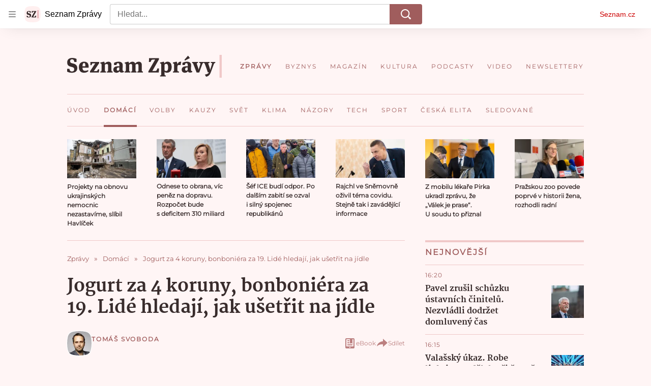

--- FILE ---
content_type: text/html; charset=utf-8
request_url: https://www.seznamzpravy.cz/clanek/domaci-jogurt-za-ctyri-koruny-drahota-zene-lidi-pro-zlevnene-potraviny-205141
body_size: 85004
content:
<!doctype html>
<html lang="cs"><head><link as="font" crossorigin="anonymous" href="https://d39-a.sdn.cz/d_39/c_static_oW_A/kPWmeC9soBDmlC1WqCeB505/3e10/martel-extrabold.woff2" rel="preload" type="font/woff2"/><link as="font" crossorigin="anonymous" href="https://d39-a.sdn.cz/d_39/c_static_oW_A/nOzqs9nZOdDqrDkVkCeB5OP/55e3/montserrat-regular-webfont.woff2" rel="preload" type="font/woff2"/><link as="font" crossorigin="anonymous" href="https://d39-a.sdn.cz/d_39/c_static_oW_A/kPWmeC9soBDmlC1WqCeB505/3e10/martel-regular.woff2" rel="preload" type="font/woff2"/><meta charSet="utf-8"/><meta content="IE=edge" http-equiv="X-UA-Compatible"/><meta name="theme-color" content="#fff5f5"/><title>Jogurt za 4 koruny, bonboniéra za 19. Lidé hledají, jak ušetřit na jídle - Seznam Zprávy</title><link data-ima-meta rel="canonical" href="https://www.seznamzpravy.cz/clanek/domaci-jogurt-za-ctyri-koruny-drahota-zene-lidi-pro-zlevnene-potraviny-205141" /><link data-ima-meta rel="previewimage" href="https://d39-a.sdn.cz/d_39/c_img_QJ_m/lhyF5/img-9967.jpeg?fl=cro,0,580,4032,2268%7Cres,1200,,1" /><meta data-ima-meta name="description" content="Kvůli zdražování i válce na Ukrajině přibývá lidí, kteří nakupují ve zlevněných potravinách. Obrat navyšují také ukrajinští uprchlíci." /><meta data-ima-meta name="keywords" content="Inflace, Drahota, Potraviny, Slevy, Důchodci" /><meta data-ima-meta name="robots" content="index, follow" /><meta data-ima-meta name="viewport" content="width=device-width, initial-scale=1, minimum-scale=1, viewport-fit=cover" /><meta data-ima-meta name="twitter:title" content="Jogurt za 4 koruny, bonboniéra za 19. Lidé hledají, jak ušetřit na jídle - Seznam Zprávy" /><meta data-ima-meta name="twitter:description" content="Kvůli zdražování i válce na Ukrajině přibývá lidí, kteří nakupují ve zlevněných potravinách. Obrat navyšují také ukrajinští uprchlíci." /><meta data-ima-meta name="twitter:card" content="summary_large_image" /><meta data-ima-meta name="twitter:image" content="https://d39-a.sdn.cz/d_39/c_img_QJ_m/lhyF5/img-9967.jpeg?fl=cro,0,580,4032,2268%7Cres,1200,,1" /><meta data-ima-meta name="twitter:url" content="https://www.seznamzpravy.cz/clanek/domaci-jogurt-za-ctyri-koruny-drahota-zene-lidi-pro-zlevnene-potraviny-205141" /><meta data-ima-meta name="szn:age-restricted-content" content="" /><meta data-ima-meta name="szn:hp-expire" content="2022-06-08T03:00:00.000Z" /><meta data-ima-meta name="szn:galleries-image-link" content="https://api-web.seznamzpravy.cz/v1/galleries-image-link/629ef498a40ed8bb17f3fe98" /><meta data-ima-meta name="szn:permalink" content="www.seznamzpravy.cz/clanek/205141" /><meta data-ima-meta name="szn:discussionDisabled" content="false" /><meta data-ima-meta name="szn:_cls" content="ArticlePublished" /><meta data-ima-meta name="twitter:site" content="@Seznam_Zpravy" /><meta data-ima-meta name="szn:image" content="https://d39-a.sdn.cz/d_39/c_img_QJ_m/lhyF5/img-9967.jpeg?fl=cro,0,580,4032,2268%7Cres,1200,,1" /><meta data-ima-meta name="szn:imagePreviewType" content="common" /><meta data-ima-meta property="og:title" content="Jogurt za 4 koruny, bonboniéra za 19. Lidé hledají, jak ušetřit na jídle - Seznam Zprávy" /><meta data-ima-meta property="og:description" content="Kvůli zdražování i válce na Ukrajině přibývá lidí, kteří nakupují ve zlevněných potravinách. Obrat navyšují také ukrajinští uprchlíci." /><meta data-ima-meta property="og:type" content="article" /><meta data-ima-meta property="og:image" content="https://d39-a.sdn.cz/d_39/c_img_QJ_m/lhyF5/img-9967.jpeg?fl=cro,0,580,4032,2268%7Cres,1200,,1" /><meta data-ima-meta property="og:url" content="https://www.seznamzpravy.cz/clanek/domaci-jogurt-za-ctyri-koruny-drahota-zene-lidi-pro-zlevnene-potraviny-205141" />
<link crossorigin="anonymous" rel="manifest" href="https://d39-a.sdn.cz/d_39/c_static_oW_A/nOzqs9nZOdBZAD9XJCeB4qy/fbe6/site.webmanifest">
<link crossorigin="anonymous" rel="icon" href="https://d39-a.sdn.cz/d_39/c_static_oW_A/nOzqs9nZOdBZAD9XJCeB4qy/fbe6/favicon.ico" sizes="32x32">
<link crossorigin="anonymous" rel="icon" href="https://d39-a.sdn.cz/d_39/c_static_oW_A/nOzqs9nZOdBZAD9XJCeB4qy/fbe6/favicon.svg" type="image/svg+xml">
<link crossorigin="anonymous" rel="apple-touch-icon" href="https://d39-a.sdn.cz/d_39/c_static_oW_A/nOzqs9nZOdBZAD9XJCeB4qy/fbe6/apple-touch-icon.png">
<link rel="preload" href="https://d39-a.sdn.cz/d_39/c_static_gX_F/vjMGM/seznam-zpravy-logo.svg" as="image" type="image/svg+xml">
<link rel="preload" href="https://d39-a.sdn.cz/d_39/c_static_gT_F/ioiCY/seznam-zpravy-icon.svg" as="image" type="image/svg+xml">
<link rel="preconnect" href="https://d94-a.sdn.cz" />
<link rel="preconnect" href="https://d795-a.sdn.cz" />
<link rel="preconnect" href="https://d39-a.sdn.cz" />
<link rel="preconnect" href="https://api-web.seznamzpravy.cz" />
<meta name="seznam-wmt" content=k7BcT9sYgTJQhBhcrzBOrTzdZO8M0fqg><link crossorigin="crossorigin" href="https://share.seznam.cz/report/zpravy/web" rel="preconnect"/><link crossorigin="crossorigin" href="https://api-web.seznamzpravy.cz/v1" rel="preconnect"/><link as="style" href="//d39-a.sdn.cz/d_39/c_static_p7_A/kOzkBkwYBTxrzzQBjFjeHH7/8418/static/css/app.002aeaeae17896e7.css" rel="preload" type="text/css" /><link href="//d39-a.sdn.cz/d_39/c_static_p7_A/kOzkBkwYBTxrzzQBjFjeHH7/8418/static/css/app.002aeaeae17896e7.css" rel="stylesheet" onerror="this.onerror=null;this.href='/pro/static/css/app.002aeaeae17896e7.css';" /><script id="ima-revival-settings">(function (root) {
      root.$Debug = false;
      root.$IMA = root.$IMA || {};
      $IMA.SPA = false;
      $IMA.SPAPrefetch = false;
      $IMA.$PublicPath = "//d39-a.sdn.cz/d_39/c_static_p7_A/kOzkBkwYBTxrzzQBjFjeHH7/8418/";
      $IMA.$RequestID = "mkpe1m57-18f.gdse4felg-6f7f6145-3ec0-4261-8da5-beacae80b785";
      $IMA.$Language = "cs";
      $IMA.$Env = "prod";
      $IMA.$Debug = false;
      $IMA.$Version = "17.0.0";
      $IMA.$App = {"externalApiUrl":"https://api-web.seznamzpravy.cz/v1","features":{"allowedABTests":true,"disableStaticContentSandbox":false,"discussionLide":true,"noIndex":false,"isWebPSupported":true,"isAvifSupported":false},"scrambleCss":{"hashTable":[["hide","tpl","ogm","el","atm","increasing","focus","mol","grey","animate","twitter","ribbon","page"],["scroll-bars","royalty-header","article-layout","content","button-primary","article-card__container","article-card__media","article-card__content","article-card__title","headline","article-card__container--is-advert","article-card__meta-information","link","specificity-override","background-container","background-container--white","background-container--red","component-title","headline-h2","component-title--has-line-after","component-title--has-line-before","button","ellipsis--single-line","ellipsis--multi-line","ellipsis--multi-line-2","ellipsis--multi-line-3","ellipsis--multi-line-4","ellipsis--multi-line-6","font-family--secondary","label--red","label--brown","label--pink","no-scroll","position-relative","text__generous--secondary","overflow","loaded","responsive","placeholder","fill","loader","loader-animation","loader-animation-black","loader-animation-white","layout-responsive","layout-fill","image","loader-center","crossdomain-service","crossdomain-service__icon","text-decorator__style--bold","text-decorator__style--italic","text-decorator__style--subscript","text-decorator__style--superscript","text-decorator__style--underline","accessibility-header","avatar__icon","icon-mask__border","avatar","icon_author-placeholder","icon_author-placeholder--light","facebook-share","facebook-share__icon","icon","info-link","label","link-icon","lock--unlocked","lock--locked","lock--unavailable","login-restricted","login-restricted__dialog","login-restricted__dialog__button","login-restricted__dialog__icon","login-restricted__dialog__text","video-media-item","video-media-item__player-container","pixel","toggle","visible","toggle--disabled","toggle__switch","toggle__input","tts-play-btn","tts-play-btn__play-btn","tts-play-btn__pause-btn","tts-play-btn__advert","tts-play-btn__duration","tts-info","tts-info__icon","tts-info__login-link","twitter-share","twitter-share__icon","video-expired-poster","video-expired-poster__expire-message-container","video-expired-poster__expire-message-icon","video-expired-poster__expire-message-text","video-loading-poster","video-loading-poster--regression","coin","coin__shadow","coin__reflection","coin--secondary","merkur-error","merkur-error__text","merkur-error__button","merkur-error__debug","merkur-placeholder","merkur-placeholder__loader","specificity","iframe-player","iframe-player__iframe","avatar-with-lock__lock","avatar-with-lock","lock","content-access-button__disabled","content-access-button__link","dialog-wrapper","discussion-link","discussion-link__icon","info-bubble","info-bubble__inside","info-bubble__icon","info-bubble__text","info-paragraph","info-paragraph__icon","screen-reader","image-placeholder--rounded-corners","image-placeholder--circular","text-placeholder","text-placeholder--big","text-placeholder--medium","text-placeholder--small","text-placeholder--w-100-p","text-placeholder--w-80-p","text-placeholder--w-60-p","text-placeholder--w-40-p","text-placeholder--w-15-p","seznam-like-button","seznam-subscribe-button","seznam-discussion-link","seznam-discussion-link__icon","seznam-discussion-link__count","expand-button","expand-button-disabled","headline-h1","headline-h3","headline-h4","headline-h5","media-item-image","media-item-image-caption","media-item-image-caption-box","media-item-image-caption-text","media-item-image-overlay-text","media-item-image-overlay-text-highlight","paragraph","paragraph-align-right","merkur-error__button--disabled","image-placeholder--color-dark","image-placeholder--color-light","image-placeholder--color-medium","text-placeholder--color-dark","text-placeholder--color-light","text-placeholder--color-medium","live-label","live-label__dot","live-label__text","advert-content","advert-container","advert","gambling-warning","gambling-warning__icon","gambling-warning__text","native-advert-wrapper","rich-content--for-article","banner__link","banner__commercial-title","banner__tag","banner__tag-title","banner__caption-text","banner__caption-author","embed","embed__accessibility","embed__accessibility--bottom","embed--fixed-height","iframe","figure__caption--hidden","figure__caption-author","figure__paid-content","media-item-image-events","figure","xpc-product","xpc-product__inactive-product","xpc-product_active-product-info__prompt-text","xpc-product_active-product-info__teaser","xpc-product_active-product-info__login-link","xpc-product_active-product-info__title","content-access-button","gallery__preview-main-image","gallery__preview-bar","gallery__preview-image","gallery__preview-image-last","gallery__preview-background","gallery__preview-foreground","gallery__preview-rest-container","gallery__preview-rest","gallery__preview-rest-icon","gallery__image-link","gallery__image-container","gallery__images-container","gallery__advert-container","gallery__expanded-container","figure__media","link-box","link-box__link","link-box__icon","link-box__text","list","li","list-ol","login-restriction-wrapper","login-restriction-wrapper__cover","login-restriction-wrapper__dialog","login-restriction-wrapper__text","login-restriction-wrapper__button","podcast-embed","podcast-embed_placeholder","podcast-embed_placeholder__header","podcast-embed_placeholder__image","podcast-embed_placeholder__play-button","poll__answer","poll__answer-text","poll__answer-result","poll__answer-percent","poll__login","poll__login-link","poll__login-icon","poll__progress-bar","poll__progress-bar-container","poll__progress-bar-block","poll__progress-bar-hundred","poll__progress-bar-thirty","poll__progress-bar-ten","poll__progress-bar-five","poll__progress-bar-one","poll__progress-bar-point-three","poll__progress-bar-point-one","poll--disabled","quiz__question","quiz__question__title","quiz__submit-wrapper","quiz__submit-button","quiz__evaluation","quiz__evaluation__title","quiz__evaluation__description","quiz__evaluation__image","quiz__evaluation__share-buttons","quiz","quiz__form--evaluated","quiz-answer__title","quiz__question__title-image","quiz-answer","quiz-answer__label","quiz-answer__radiowrapper","icon__article-molecules-radio-button","icon__article-molecules-radio-button__dot","icon__article-molecules-radio-button__border","quiz-answer__textwrapper","quiz-answer__description","quiz-answer__text-image","quiz-answer__answer-icon","icon__article-molecules-check","quiz-answer--answered","quiz-answer--correct","quiz-answer--incorrect","show-all-button","show-all-button__button","static-content__iframe-container","table","table__table","table__cell--bold","table__cell--underline","table__cell--italic","table__cell--text-left","table__cell--text-center","table__cell--text-right","video-gallery__button","video-gallery__count","video-gallery__media-image-container","video-gallery__media-image-container--selected","video-gallery__media-label","video-gallery__media-title","video-gallery__media-source","video-gallery__scroll","video-gallery__thumb","video-gallery__thumb--selected","video-gallery__media-image","video-gallery__thumbs","video-gallery__thumbs-container","video-gallery__time","video-gallery__title","video-gallery__arrow","video-gallery__scroll--next","author_content","author_content__info-wrapper","author_content--indented","author_photos","author_photos__photo","author_subscribe-btn-modal","author_subscribe-btn-modal__btn","author_subscribe-btn-modal__icon","author_subscribe-btn-modal__modal","author-badge","author-badge__name","author-badge__photo","author-badge__role","seznam-recommends-item","seznam-recommends-item__link","seznam-recommends-item__text-box","seznam-recommends-item__title","seznam-recommends-item__image","seznam-recommends-item__image-sizer","seznam-recommends-item__service-name","seznam-recommends-item__additional-type","seznam-recommends-item__label--is-advert","seznam-recommends-item__label--is-service","seznam-recommends-item__label-link","donate","donate__button","donate__button-icon","donate__question-mark","donate-promo","donate-promo__icon","donate-promo__content","donate-promo__text","dropdown-list","dropdown-list_options-wrapper","dropdown-list_option-item","dropdown-list_option-item__link","collapsible","collapsible__summary","collapsible__icon","","epub-dialog","epub-dialog__content","epub-dialog__headline","epub-dialog__icon","epub-dialog__close","epub-dialog__button","kindle-email-form","kindle-email-form__input","kindle-email-form__input--invalid","kindle-email-form__invalid","kindle-email-form__button","carousel__panel","carousel__container","carousel__container--moving","carousel__controls","carousel__controls--hidden","carousel__controls-prev","carousel__controls-next","carousel__item","carousel__item-wrapper","carousel__item-title","carousel__dot-navigation","carousel__dot-navigation-item","carousel__dot-navigation-item--active","carousel__slide-counter","carousel","lightbox","lightbox__list","lightbox__list-image","lightbox__caption","lightbox__caption--hidden","lightbox__caption-text","lightbox__caption-author","lightbox__controls","lightbox__controls-text","lightbox__controls-button","lightbox__controls-button--hidden","lightbox__controls-button--previous","lightbox__controls-button--next","lightbox__item-image","lock-label","login-wall-dialog-content","login-wall-dialog-content__icon","login-wall-dialog-content__title","login-wall-dialog-content__register","login-wall-dialog-content__register-link","paid-dialog-content","paid-dialog-content__icon","restricted-content-dialog","restricted-content-dialog--align-to-top","restricted-content-dialog--align-to-bottom","restricted-content-dialog--fix-to-window","restricted-content-dialog--static","restricted-content","xpc-product_active-product-info__author","xpc-product_active-product-info__description","xpc-product_active-product-info__unlocked","xpc-product_active-product-info__unlocked-icon","xpc-product_active-product-info__unlocked-text","xpc-product__loader-teaser","seo-footer","seo-footer__group","seo-footer__item","seo-footer__link","seo-footer__list","seo-footer__logo","seo-footer__separator","seo-footer__title","seo-footer__group--additional","epub-button","epub-button__icon","epub-button__button","epub-button__dropdown","dropdown-list__option","dropdown-list__option-link","dropdown-list--open","epub-button__shade","social-share-buttons","social-share-buttons__share-button","icon__atoms-facebook","icon__atoms-twitter","social-share-popover","social-share-popover__icon","social-share-popover__button","social-share-popover__dropdown","subscription-placeholder","subscription-placeholder__headline","subscription-placeholder__headline--no-image","subscription-placeholder__picture","subscription-placeholder__login","shared-timeline__title","shared-timeline__articles-wrapper","shared-timeline-item__link","shared-timeline-item__media","shared-timeline-item__title","shared-timeline-item__bottom-gradient","assign-email","assign-email__button","assign-email__diff-acc-prompt","edit-link","restriction-wrapper","restriction-wrapper__embed-cover","facebook-post","tiktok-post__wrapper","article-timeline","article-timeline-advert","article-timeline-commercial","article-content","rich-content","self-promo","advert--mobile-square","timeline-item--advert-mobile-square","advert-mobile-square","advert-mobile-square-640","gallery","figure__caption","list-ul","poll","poll__question","poll__title","poll__votes-count","quote","quote__author","quote__date","quote__footer","quote__quote","quiz__form","quiz__encouragement-to-submit","quiz__encouragement-to-share","quiz__evaluation__results","table__cell","table__cell--predefined-style-0","table__cell--predefined-style-1","table__cell--predefined-style-3","table__cell--predefined-style-4","author--multiple-authors","author_names","author_names__name","icon_author-placeholder--dark","footer-items_list-item","merkur-widget","subscription-placeholder__login--disabled","instagram-post","twitter-tweet","tweet","article-card__intro","article-card__meta-information--placeholder-mode","article-card__story-latest-posts","article-card__story-post-item","article-card__story-post-item-time","article-card__story-post-item-link","article-card__story-post-item-title","article-card__story-posts-timeline-link","card-meta","card-meta__authors-wrapper","author","crossdomain-document-link","document-links","document-links__title","document-link","document-meta","document-meta__tags","document-meta__tags--left-side","document-meta__tags--right-side","documents-list","documents-list__document","documents-list__icon","documents-list__document-title","empty-space","empty-space-1","empty-space-2","empty-space-4","empty-space-8","empty-space-16","empty-space-32","infobox","post-card","poll-wrapper","timeline-advert__image","timeline-advert__image-fill","timeline-advert__info","timeline-advert__info-icon","timeline-advert__info-text","timeline-story-advert","post-card__meta-information","post-card__title","post-card__content","post-card__title--is-in-story","post-card__title--is-not-in-story","post-card__rich-content","post-card__story-article-link","post-card--is-not-in-story","logo","timeline-item","timeline-item--with-tags","timeline-item__head","timeline-item--story","timeline-item__body","timeline-item--placeholder","timeline-separator","advert-layout","advert-sticky","advert-skyscraper","advert-sponsor","advert-really-sticky","advert-not-available","advert-align-to-top","advert-align-to-bottom","advert-fix-to-window","royalty-sidebar","advert-adaptable","advert-repeating","branding-static-advert","branding-static-advert-sklik","advert-leaderboard","advert-branding","branding-sizer--auto","document-summary","document-summary__ai-model","document-summary__first-line","document-summary__info","document-summary__info-icon","document-summary__title","text-to-speech","text-to-speech--active","text-to-speech__width-container","text-to-speech__close-button","article-author","article-author__authors-labels","article-author__info-paragraph","article-author__","article-author__button-slot-before","article-author__button-slot-after","article-author__social-wrapper","article-author__tts-wrapper","article-author-header","article-author-header--two-rows","article-author-header--large-author","article-author-header__top","article-author-header__top--column","article-author-header__top--row","article-author-header__top--multiple-authors","article-author-header__authors-labels","article-author-header__labels","article-author-header__button-slot-before","article-author-header__button-slot-after","article-author-header__social-wrapper","article-author-header__tts-wrapper","article-author-header__avatar","article-author-header__name","article-author-header__role","article-author-header__large-authors-labels","authors-directory_author-breadcrumbs","authors-directory_author-breadcrumbs__title","authors-directory_author-breadcrumbs__letter","authors-directory_author-breadcrumbs__letter--link","authors-directory_author-breadcrumbs__letter--active","author-box","author-box__photo","author-box__actions","author-box__name","author-box__social-links","author-box__social-link","author-box__paragraph","author-box__role","author-box__bio","author-box__right-top-container","author-box__right-container","author-box__photo-with-border","icon-mask","authors-directory","authors-directory__list","breadcrumb-navigation","breadcrumb-navigation__link","seznam-recommends__content","native-advert","seznam-recommends__item","headline--left","headline--center","headline--right","debug","author-xpc-products__section-title","seo-footer__seznam-logo","share-bar","share-bar__bubble","share-bar__bubble--without-like-button","share-bar__like","share-bar__discussion","share-bar__left","share-bar__right","share-bar__share","share-bar__share-buttons","share-bar__text","share-bar__text--hidden-on-mobile","subscribe","subscribe__button","subscribe-info","szn-discussion","related-tags__title","related-tags__item","related-tags__tag","leaderboard-timeline","shared-timeline__article","shared-timeline__item-placeholder","skyscraper-timeline","age-restriction-dialog","age-restriction-dialog__wrapper","age-restriction-dialog__arrow","age-restriction-dialog__body","age-restriction-dialog__body--storybook","age-restriction-dialog__content","age-restriction-dialog__logo","age-restriction-dialog__title","age-restriction-dialog_login-link","age-restriction-dialog_login-link__info","age-restriction-dialog_login-link__info-link","branding-layout","branding-loader","branding-sizer","branding-advert-code-iframe","branding-advert-creative","branding-advert-creative-background","branding-advert-iframe","branding-advert-iframe-2000","branding-page-content","branding-is-branding-shown","branding-narrow","branding__paw-container","advert-static","advert-article-sklik-outstream","article-perex","content__empty","gallery__preview-container","social-like","main-media","main-media__container","seznam-recommends","merkur","merkur-slot","service__icon-label","related-tags","branding","branding-advert","old-branding-advert","royalty-layout","king-mainHeader","branding-advert-narrow","king-top-content","king-middle-content","king-bottom-content","king-mainFooter","king-container","king-sidebar","actual-box","actual-box--mobile","actual-box__title","actual-box__item","actual-box__item-date","actual-box__item-body","actual-box__item-content","actual-box__item-media","actual-box__item-title","actual-box__section-link","article-header","article-header__title","article-backlink","article-backlink__arrow","article-backlink__link","article-offer","article-offer__article","article-offer__article-title","author-list","author-list__content","breadcrumb-navigation-wrapper--horizontal-line-separator","date-of-publication","date-of-publication__item","date-of-publication__date","date-of-publication__updated","desktop-menu","desktop-menu__","desktop-menu__item","desktop-menu__item--active","desktop-menu__list-container","desktop-menu__list","desktop-menu__list--bottom","desktop-menu__title","desktop-menu__list--top","desktop-menu__row","desktop-menu__row--bottom","desktop-menu__top-container","desktop-menu__logo","desktop-menu__select","desktop-menu__dropdown-list-options-wrapper","e-box","e-box__container","e-box__caption","e-box__text-box","e-box__top-article-title","e-box__top-article-title--placeholder","e-box__info-container","e-box__info","e-box__info--placeholder","e-box__meta","e-box__bottom-articles","e-box__article-cell","e-box__perex","e-box__seznam-native-caption-sizer","e-box__section-link-container","e-box__section-link","e-box__title-container","e-box__child-sections","e-box__child-section","error-disclaimer","error-disclaimer-close","error-disclaimer-clipboard-message","error-disclaimer-error-log","footer","footer__container","footer__link-list","footer__copyright-protected","footer__copyright-companies","footer__copyright-description","footer__socials-intro","footer__social-link-list","footer__social-link","footer__social-icon","footer__store-link","footer__store-link--ios","footer__store-icon","footer__store-icon--android","header","header--desktop-menu","horizontal-timeline","horizontal-timeline__content","horizontal-timeline__item","horizontal-timeline__item-media","horizontal-timeline__item-media-link","horizontal-timeline__item-content","horizontal-timeline__item-title","horizontal-timeline__item-title-link","horizontal-timeline__item-author","medium","related-documents","document-timeline","timeline_expand","timeline_expand--disabled","timeline_expand--prev","document-timeline--story","video-native","top-story","top-story__meta","top-story__authors","top-story__perex","top-story__author-placeholder","top-story__author-image-placeholder-container","top-story--placeholder","article-card","article-card__media-link","detail","error","error-content","error-title","error-text-content","error-footer","error-seznam","section","royalty-main","royalty-vendor-bottom","royalty-wideHeader","royalty-footer","king-content","king-sidebar-container","king-middle-container","royalty-branding","royalty-branding-bottom","header-topbar","advert-rectangle","king","headline-left","static-content","container","sklik"]]},"sznApiConfigs":{"currentEnv":[{"name":"zpravy","externalUrl":"https://api-web.seznamzpravy.cz/v1","apiExternalUrl":"https://api-external.seznamzpravy.cz/v1"},{"name":"novinky","externalUrl":"https://api-web.novinky.cz/v1","apiExternalUrl":"https://api-external.novinky.cz/v1"},{"name":"pocasi","externalUrl":"https://api-web.pocasi.seznam.cz/v1"},{"name":"weatherApi","externalUrl":"https://wapi.pocasi.seznam.cz/v2"},{"name":"xfeed","externalUrl":"https://api-web.clanky.seznam.cz/v1","apiExternalUrl":"https://api-external.clanky.seznam.cz/v1"},{"name":"super","externalUrl":"https://api-web.super.cz/v1","apiExternalUrl":"https://api-external.super.cz/v1"},{"name":"prozeny","externalUrl":"https://api-web.prozeny.cz/v1","apiExternalUrl":"https://api-external.prozeny.cz/v1"},{"name":"garaz","externalUrl":"https://api-web.garaz.cz/v1","apiExternalUrl":"https://api-external.garaz.cz/v1"},{"name":"sport","externalUrl":"https://api-web.sport.cz/v1","apiExternalUrl":"https://api-external.sport.cz/v1"},{"name":"blogy","externalUrl":"https://api-web.medium.seznam.cz/v1","apiExternalUrl":"https://api-external.medium.seznam.cz/v1"},{"name":"campus","externalUrl":"https://api-web.campus.seznamzpravy.cz/v1"},{"name":"seoApi","externalUrl":"https://share.seznam.cz/seoapi/public"},{"name":"xpc","externalUrl":"https://share.seznam.cz/xpc/v1/api/public"}],"prod":[{"name":"zpravy","externalUrl":"https://api-web.seznamzpravy.cz/v1","apiExternalUrl":"https://api-external.seznamzpravy.cz/v1"},{"name":"novinky","externalUrl":"https://api-web.novinky.cz/v1","apiExternalUrl":"https://api-external.novinky.cz/v1"},{"name":"pocasi","externalUrl":"https://api-web.pocasi.seznam.cz/v1"},{"name":"weatherApi","externalUrl":"https://wapi.pocasi.seznam.cz/v2"},{"name":"xfeed","externalUrl":"https://api-web.clanky.seznam.cz/v1","apiExternalUrl":"https://api-external.clanky.seznam.cz/v1"},{"name":"super","externalUrl":"https://api-web.super.cz/v1","apiExternalUrl":"https://api-external.super.cz/v1"},{"name":"prozeny","externalUrl":"https://api-web.prozeny.cz/v1","apiExternalUrl":"https://api-external.prozeny.cz/v1"},{"name":"garaz","externalUrl":"https://api-web.garaz.cz/v1","apiExternalUrl":"https://api-external.garaz.cz/v1"},{"name":"sport","externalUrl":"https://api-web.sport.cz/v1","apiExternalUrl":"https://api-external.sport.cz/v1"},{"name":"blogy","externalUrl":"https://api-web.medium.seznam.cz/v1","apiExternalUrl":"https://api-external.medium.seznam.cz/v1"},{"name":"campus","externalUrl":"https://api-web.campus.seznamzpravy.cz/v1"},{"name":"seoApi","externalUrl":"https://share.seznam.cz/seoapi/public"},{"name":"xpc","externalUrl":"https://share.seznam.cz/xpc/v1/api/public"}]},"userFlags":{"sbr":false}};
      $IMA.$Protocol = "https:";
      $IMA.$Host = "www.seznamzpravy.cz";
      $IMA.$Root = "";
      $IMA.$LanguagePartPath = "";
    })(typeof window !== 'undefined' && window !== null ? window : global);
    </script>
    <script>
      window.$IMA = window.$IMA || {};
      window.$IMA.Runner = {
        onError: function (error) {
          if (window.$Debug) {
            if (window.__IMA_HMR && window.__IMA_HMR.emitter) {
              window.__IMA_HMR.emitter.emit('error', { error: error });
            } else {
              console.error(error);
            }
          }

          fetch('https://share.seznam.cz/report/zpravy/web', {
            method: 'POST',
            headers: {
              'Content-Type': 'application/json'
            },
            body: JSON.stringify({
              $type: 'error:runner',
              referrer: document.referrer,
              url: location.href,
              params: {},
              name: error.name,
              message: error.message,
              stack: error.stack
            })
          });
        },
        onUnsupported: function () {
          fetch('https://share.seznam.cz/report/zpravy/web', {
            method: 'POST',
            headers: {
              'Content-Type': 'application/json'
            },
            body: JSON.stringify({
              $type: 'client:legacy',
              unsupported: true
            })
          });
        },
      };

      if (!window.fetch) {
        window.$IMA.Runner.scripts = ['https://d50-a.sdn.cz/d_50/c_static_gZ_D/fRbG8/js/fetch-polyfill.js'];
      }
    </script>
    <script id="ima-runner">(function (root) {
  /**
   * Simple es5-compatible Object.assign polyfill.
   * Credits goes to MDN.
   */
  function assign(target) {
    var to = Object(target);

    for (var index = 1; index < arguments.length; index++) {
      var nextSource = arguments[index];

      if (nextSource != null) {
        for (var nextKey in nextSource) {
          if (Object.prototype.hasOwnProperty.call(nextSource, nextKey)) {
            to[nextKey] = nextSource[nextKey];
          }
        }
      }
    }

    return to;
  }

  /**
   * $IMA.Runner can be completely overridden, so we have to shallow merge
   * potential existing object with the default runner.
   */
  root.$IMA = root.$IMA || {};
  root.$IMA.Runner = assign(
    {
      isEsVersion: false,
      scriptResources: JSON.parse('{\"scripts\":[[\"//d39-a.sdn.cz/d_39/c_static_p7_A/kOzkBkwYBTxrzzQBjFjeHH7/8418/static/js/app.bundle.e3266b9ee7205d23.js\",{\"async\":\"\",\"crossorigin\":\"anonymous\",\"fallback\":\"/pro/static/js/app.bundle.e3266b9ee7205d23.js\"}],[\"//d39-a.sdn.cz/d_39/c_static_p7_A/kOzkBkwYBTxrzzQBjFjeHH7/8418/static/js/locale/cs.9ca26c9e14dce918.js\",{\"async\":\"\",\"crossorigin\":\"anonymous\",\"fallback\":\"/pro/static/js/locale/cs.9ca26c9e14dce918.js\"}]],\"esScripts\":[[\"//d39-a.sdn.cz/d_39/c_static_p7_A/kOzkBkwYBTxrzzQBjFjeHH7/8418/static/js.es/app.bundle.1a0f932e700c9b0b.js\",{\"async\":\"\",\"crossorigin\":\"anonymous\",\"fallback\":\"/pro/static/js.es/app.bundle.1a0f932e700c9b0b.js\"}],[\"//d39-a.sdn.cz/d_39/c_static_p7_A/kOzkBkwYBTxrzzQBjFjeHH7/8418/static/js.es/locale/cs.b5b5b69c0260d2ad.js\",{\"async\":\"\",\"crossorigin\":\"anonymous\",\"fallback\":\"/pro/static/js.es/locale/cs.b5b5b69c0260d2ad.js\"}]]}'),
      scripts: [],
      loadedScripts: [],
      testScripts: {
        scripts: [
          // es2018 env test scripts
          'return typeof AbortController !== "undefined"',
          'return (() => { const o = { t: 1 }; return { ...o }; })() && (async () => ({}))() && !!Object.values',
        ],
        esScripts: [
          // es2024 env test scripts
          'return typeof Promise.withResolvers === "function"',
          'return typeof Object.groupBy === "function"',
        ]
      },

      /**
       * Handles creation of script elements and their injection to the DOM.
       * It also takes care of testing the browser environment and determining
       * what version should be loaded.
       */
      initScripts: function () {
        var runner = root.$IMA.Runner;
        var scriptsRoot = root.document.head;

        function testScript(snippet) {
          try {
            var fn = new Function(snippet);
            var result = fn();

            return !!result;
          } catch (e) {
            return false;
          }
        }

        /**
         * Handles script element creation and its insertion
         * to the dom (div#script element). Works with simple string
         * as src or ['src', { options }] format.
         */
        function createScript(source) {
          var scriptEl = root.document.createElement('script');

          if (typeof source === 'string') {
            scriptEl.src = source;
          } else {
            var src = source[0];
            var options = source[1];

            scriptEl.src = src;

            Object.keys(options).forEach(function (attr) {
              if (attr === 'fallback' && options.fallback) {
                scriptEl.onerror = function () {
                  var optionsCopy = {};

                  // Create options copy and skip fallback
                  Object.keys(options).forEach(function (attr) {
                    if (attr !== 'fallback') {
                      optionsCopy[attr] = options[attr];
                    }
                  });

                  createScript([options.fallback, optionsCopy]);
                };
              } else {
                scriptEl.setAttribute(attr, options[attr]);
              }
            });
          }

          scriptEl.onload = function () {
            runner.onLoad(source);
          };

          scriptsRoot.appendChild(scriptEl);
        }

        /**
         * Sets concrete scripts to the runner based on the currently
         * supported ecma script version. Fallback to legacy scripts if
         * there are no sources for the newer versions.
         */
        if (
          runner.scriptResources.esScripts &&
          runner.testScripts.esScripts.every(testScript)
          
        ) {
          runner.isEsVersion = true;
          Array.prototype.push.apply(runner.scripts, runner.scriptResources.esScripts);
        } else if (
          runner.scriptResources.scripts &&
          runner.testScripts.scripts.every(testScript)
        ) {
          Array.prototype.push.apply(runner.scripts, runner.scriptResources.scripts);
        } else {
          // Don't create scripts and execute runtime on unsupported environments.
          return runner.onUnsupported();
        }

        // Create script tags
        if (Array.isArray(runner.scripts)) {
          runner.scripts.forEach(createScript);
        }
      },

      /**
       * Executes the appropriate runtime based on the current
       * es environment after all scripts are loaded. The {esRuntime} and
       * {runtime} placeholders are replaced with the actual runtime code
       * at the build time.
       */
      run: function () {
        var runner = root.$IMA.Runner;

        try {
          /**
           * We need to wrap both runtime codes in a string and execute the function
           * since the code can contain some legacy incompatible syntax, which would
           * break the legacy (not supported) JS interpreters.
           */
          if (runner.isEsVersion) {
            new Function('/******/ (() => { // webpackBootstrap\n/******/ \t\"use strict\";\n/******/ \tvar __webpack_modules__ = ({});\n/************************************************************************/\n/******/ \t// The module cache\n/******/ \tvar __webpack_module_cache__ = {};\n/******/ \t\n/******/ \t// The require function\n/******/ \tfunction __webpack_require__(moduleId) {\n/******/ \t\t// Check if module is in cache\n/******/ \t\tvar cachedModule = __webpack_module_cache__[moduleId];\n/******/ \t\tif (cachedModule !== undefined) {\n/******/ \t\t\treturn cachedModule.exports;\n/******/ \t\t}\n/******/ \t\t// Create a new module (and put it into the cache)\n/******/ \t\tvar module = __webpack_module_cache__[moduleId] = {\n/******/ \t\t\tid: moduleId,\n/******/ \t\t\tloaded: false,\n/******/ \t\t\texports: {}\n/******/ \t\t};\n/******/ \t\n/******/ \t\t// Execute the module function\n/******/ \t\t__webpack_modules__[moduleId].call(module.exports, module, module.exports, __webpack_require__);\n/******/ \t\n/******/ \t\t// Flag the module as loaded\n/******/ \t\tmodule.loaded = true;\n/******/ \t\n/******/ \t\t// Return the exports of the module\n/******/ \t\treturn module.exports;\n/******/ \t}\n/******/ \t\n/******/ \t// expose the modules object (__webpack_modules__)\n/******/ \t__webpack_require__.m = __webpack_modules__;\n/******/ \t\n/************************************************************************/\n/******/ \t/* webpack/runtime/chunk loaded */\n/******/ \t(() => {\n/******/ \t\tvar deferred = [];\n/******/ \t\t__webpack_require__.O = (result, chunkIds, fn, priority) => {\n/******/ \t\t\tif(chunkIds) {\n/******/ \t\t\t\tpriority = priority || 0;\n/******/ \t\t\t\tfor(var i = deferred.length; i > 0 && deferred[i - 1][2] > priority; i--) deferred[i] = deferred[i - 1];\n/******/ \t\t\t\tdeferred[i] = [chunkIds, fn, priority];\n/******/ \t\t\t\treturn;\n/******/ \t\t\t}\n/******/ \t\t\tvar notFulfilled = Infinity;\n/******/ \t\t\tfor (var i = 0; i < deferred.length; i++) {\n/******/ \t\t\t\tvar [chunkIds, fn, priority] = deferred[i];\n/******/ \t\t\t\tvar fulfilled = true;\n/******/ \t\t\t\tfor (var j = 0; j < chunkIds.length; j++) {\n/******/ \t\t\t\t\tif ((priority & 1 === 0 || notFulfilled >= priority) && Object.keys(__webpack_require__.O).every((key) => (__webpack_require__.O[key](chunkIds[j])))) {\n/******/ \t\t\t\t\t\tchunkIds.splice(j--, 1);\n/******/ \t\t\t\t\t} else {\n/******/ \t\t\t\t\t\tfulfilled = false;\n/******/ \t\t\t\t\t\tif(priority < notFulfilled) notFulfilled = priority;\n/******/ \t\t\t\t\t}\n/******/ \t\t\t\t}\n/******/ \t\t\t\tif(fulfilled) {\n/******/ \t\t\t\t\tdeferred.splice(i--, 1)\n/******/ \t\t\t\t\tvar r = fn();\n/******/ \t\t\t\t\tif (r !== undefined) result = r;\n/******/ \t\t\t\t}\n/******/ \t\t\t}\n/******/ \t\t\treturn result;\n/******/ \t\t};\n/******/ \t})();\n/******/ \t\n/******/ \t/* webpack/runtime/compat get default export */\n/******/ \t(() => {\n/******/ \t\t// getDefaultExport function for compatibility with non-harmony modules\n/******/ \t\t__webpack_require__.n = (module) => {\n/******/ \t\t\tvar getter = module && module.__esModule ?\n/******/ \t\t\t\t() => (module[\'default\']) :\n/******/ \t\t\t\t() => (module);\n/******/ \t\t\t__webpack_require__.d(getter, { a: getter });\n/******/ \t\t\treturn getter;\n/******/ \t\t};\n/******/ \t})();\n/******/ \t\n/******/ \t/* webpack/runtime/define property getters */\n/******/ \t(() => {\n/******/ \t\t// define getter functions for harmony exports\n/******/ \t\t__webpack_require__.d = (exports, definition) => {\n/******/ \t\t\tfor(var key in definition) {\n/******/ \t\t\t\tif(__webpack_require__.o(definition, key) && !__webpack_require__.o(exports, key)) {\n/******/ \t\t\t\t\tObject.defineProperty(exports, key, { enumerable: true, get: definition[key] });\n/******/ \t\t\t\t}\n/******/ \t\t\t}\n/******/ \t\t};\n/******/ \t})();\n/******/ \t\n/******/ \t/* webpack/runtime/ensure chunk */\n/******/ \t(() => {\n/******/ \t\t__webpack_require__.f = {};\n/******/ \t\t// This file contains only the entry chunk.\n/******/ \t\t// The chunk loading function for additional chunks\n/******/ \t\t__webpack_require__.e = (chunkId) => {\n/******/ \t\t\treturn Promise.all(Object.keys(__webpack_require__.f).reduce((promises, key) => {\n/******/ \t\t\t\t__webpack_require__.f[key](chunkId, promises);\n/******/ \t\t\t\treturn promises;\n/******/ \t\t\t}, []));\n/******/ \t\t};\n/******/ \t})();\n/******/ \t\n/******/ \t/* webpack/runtime/get javascript chunk filename */\n/******/ \t(() => {\n/******/ \t\t// This function allow to reference async chunks\n/******/ \t\t__webpack_require__.u = (chunkId) => {\n/******/ \t\t\t// return url for filenames not based on template\n/******/ \t\t\tif (chunkId === \"vendors\") return \"static/js.es/chunk.\" + chunkId + \".9e0a184b4d4115e3.js\";\n/******/ \t\t\t// return url for filenames based on template\n/******/ \t\t\treturn undefined;\n/******/ \t\t};\n/******/ \t})();\n/******/ \t\n/******/ \t/* webpack/runtime/get mini-css chunk filename */\n/******/ \t(() => {\n/******/ \t\t// This function allow to reference async chunks\n/******/ \t\t__webpack_require__.miniCssF = (chunkId) => {\n/******/ \t\t\t// return url for filenames based on template\n/******/ \t\t\treturn undefined;\n/******/ \t\t};\n/******/ \t})();\n/******/ \t\n/******/ \t/* webpack/runtime/hasOwnProperty shorthand */\n/******/ \t(() => {\n/******/ \t\t__webpack_require__.o = (obj, prop) => (Object.prototype.hasOwnProperty.call(obj, prop))\n/******/ \t})();\n/******/ \t\n/******/ \t/* webpack/runtime/load script */\n/******/ \t(() => {\n/******/ \t\tvar inProgress = {};\n/******/ \t\tvar dataWebpackPrefix = \"zpravy-web:\";\n/******/ \t\t// loadScript function to load a script via script tag\n/******/ \t\t__webpack_require__.l = (url, done, key, chunkId) => {\n/******/ \t\t\tif(inProgress[url]) { inProgress[url].push(done); return; }\n/******/ \t\t\tvar script, needAttach;\n/******/ \t\t\tif(key !== undefined) {\n/******/ \t\t\t\tvar scripts = document.getElementsByTagName(\"script\");\n/******/ \t\t\t\tfor(var i = 0; i < scripts.length; i++) {\n/******/ \t\t\t\t\tvar s = scripts[i];\n/******/ \t\t\t\t\tif(s.getAttribute(\"src\") == url || s.getAttribute(\"data-webpack\") == dataWebpackPrefix + key) { script = s; break; }\n/******/ \t\t\t\t}\n/******/ \t\t\t}\n/******/ \t\t\tif(!script) {\n/******/ \t\t\t\tneedAttach = true;\n/******/ \t\t\t\tscript = document.createElement(\'script\');\n/******/ \t\t\n/******/ \t\t\t\tscript.charset = \'utf-8\';\n/******/ \t\t\t\tif (__webpack_require__.nc) {\n/******/ \t\t\t\t\tscript.setAttribute(\"nonce\", __webpack_require__.nc);\n/******/ \t\t\t\t}\n/******/ \t\t\t\tscript.setAttribute(\"data-webpack\", dataWebpackPrefix + key);\n/******/ \t\t\n/******/ \t\t\t\tscript.src = url;\n/******/ \t\t\t}\n/******/ \t\t\tinProgress[url] = [done];\n/******/ \t\t\tvar onScriptComplete = (prev, event) => {\n/******/ \t\t\t\t// avoid mem leaks in IE.\n/******/ \t\t\t\tscript.onerror = script.onload = null;\n/******/ \t\t\t\tclearTimeout(timeout);\n/******/ \t\t\t\tvar doneFns = inProgress[url];\n/******/ \t\t\t\tdelete inProgress[url];\n/******/ \t\t\t\tscript.parentNode && script.parentNode.removeChild(script);\n/******/ \t\t\t\tdoneFns && doneFns.forEach((fn) => (fn(event)));\n/******/ \t\t\t\tif(prev) return prev(event);\n/******/ \t\t\t}\n/******/ \t\t\tvar timeout = setTimeout(onScriptComplete.bind(null, undefined, { type: \'timeout\', target: script }), 120000);\n/******/ \t\t\tscript.onerror = onScriptComplete.bind(null, script.onerror);\n/******/ \t\t\tscript.onload = onScriptComplete.bind(null, script.onload);\n/******/ \t\t\tneedAttach && document.head.appendChild(script);\n/******/ \t\t};\n/******/ \t})();\n/******/ \t\n/******/ \t/* webpack/runtime/make namespace object */\n/******/ \t(() => {\n/******/ \t\t// define __esModule on exports\n/******/ \t\t__webpack_require__.r = (exports) => {\n/******/ \t\t\tif(typeof Symbol !== \'undefined\' && Symbol.toStringTag) {\n/******/ \t\t\t\tObject.defineProperty(exports, Symbol.toStringTag, { value: \'Module\' });\n/******/ \t\t\t}\n/******/ \t\t\tObject.defineProperty(exports, \'__esModule\', { value: true });\n/******/ \t\t};\n/******/ \t})();\n/******/ \t\n/******/ \t/* webpack/runtime/node module decorator */\n/******/ \t(() => {\n/******/ \t\t__webpack_require__.nmd = (module) => {\n/******/ \t\t\tmodule.paths = [];\n/******/ \t\t\tif (!module.children) module.children = [];\n/******/ \t\t\treturn module;\n/******/ \t\t};\n/******/ \t})();\n/******/ \t\n/******/ \t/* webpack/runtime/publicPath */\n/******/ \t(() => {\n/******/ \t\t__webpack_require__.p = \"/pro/\";\n/******/ \t})();\n/******/ \t\n/******/ \t/* webpack/runtime/jsonp chunk loading */\n/******/ \t(() => {\n/******/ \t\t// no baseURI\n/******/ \t\t\n/******/ \t\t// object to store loaded and loading chunks\n/******/ \t\t// undefined = chunk not loaded, null = chunk preloaded/prefetched\n/******/ \t\t// [resolve, reject, Promise] = chunk loading, 0 = chunk loaded\n/******/ \t\tvar installedChunks = {\n/******/ \t\t\t\"runtime\": 0\n/******/ \t\t};\n/******/ \t\t\n/******/ \t\t__webpack_require__.f.j = (chunkId, promises) => {\n/******/ \t\t\t\t// JSONP chunk loading for javascript\n/******/ \t\t\t\tvar installedChunkData = __webpack_require__.o(installedChunks, chunkId) ? installedChunks[chunkId] : undefined;\n/******/ \t\t\t\tif(installedChunkData !== 0) { // 0 means \"already installed\".\n/******/ \t\t\n/******/ \t\t\t\t\t// a Promise means \"currently loading\".\n/******/ \t\t\t\t\tif(installedChunkData) {\n/******/ \t\t\t\t\t\tpromises.push(installedChunkData[2]);\n/******/ \t\t\t\t\t} else {\n/******/ \t\t\t\t\t\tif(\"runtime\" != chunkId) {\n/******/ \t\t\t\t\t\t\t// setup Promise in chunk cache\n/******/ \t\t\t\t\t\t\tvar promise = new Promise((resolve, reject) => (installedChunkData = installedChunks[chunkId] = [resolve, reject]));\n/******/ \t\t\t\t\t\t\tpromises.push(installedChunkData[2] = promise);\n/******/ \t\t\n/******/ \t\t\t\t\t\t\t// start chunk loading\n/******/ \t\t\t\t\t\t\tvar url = __webpack_require__.p + __webpack_require__.u(chunkId);\n/******/ \t\t\t\t\t\t\t// create error before stack unwound to get useful stacktrace later\n/******/ \t\t\t\t\t\t\tvar error = new Error();\n/******/ \t\t\t\t\t\t\tvar loadingEnded = (event) => {\n/******/ \t\t\t\t\t\t\t\tif(__webpack_require__.o(installedChunks, chunkId)) {\n/******/ \t\t\t\t\t\t\t\t\tinstalledChunkData = installedChunks[chunkId];\n/******/ \t\t\t\t\t\t\t\t\tif(installedChunkData !== 0) installedChunks[chunkId] = undefined;\n/******/ \t\t\t\t\t\t\t\t\tif(installedChunkData) {\n/******/ \t\t\t\t\t\t\t\t\t\tvar errorType = event && (event.type === \'load\' ? \'missing\' : event.type);\n/******/ \t\t\t\t\t\t\t\t\t\tvar realSrc = event && event.target && event.target.src;\n/******/ \t\t\t\t\t\t\t\t\t\terror.message = \'Loading chunk \' + chunkId + \' failed.\\n(\' + errorType + \': \' + realSrc + \')\';\n/******/ \t\t\t\t\t\t\t\t\t\terror.name = \'ChunkLoadError\';\n/******/ \t\t\t\t\t\t\t\t\t\terror.type = errorType;\n/******/ \t\t\t\t\t\t\t\t\t\terror.request = realSrc;\n/******/ \t\t\t\t\t\t\t\t\t\tinstalledChunkData[1](error);\n/******/ \t\t\t\t\t\t\t\t\t}\n/******/ \t\t\t\t\t\t\t\t}\n/******/ \t\t\t\t\t\t\t};\n/******/ \t\t\t\t\t\t\t__webpack_require__.l(url, loadingEnded, \"chunk-\" + chunkId, chunkId);\n/******/ \t\t\t\t\t\t} else installedChunks[chunkId] = 0;\n/******/ \t\t\t\t\t}\n/******/ \t\t\t\t}\n/******/ \t\t};\n/******/ \t\t\n/******/ \t\t// no prefetching\n/******/ \t\t\n/******/ \t\t// no preloaded\n/******/ \t\t\n/******/ \t\t// no HMR\n/******/ \t\t\n/******/ \t\t// no HMR manifest\n/******/ \t\t\n/******/ \t\t__webpack_require__.O.j = (chunkId) => (installedChunks[chunkId] === 0);\n/******/ \t\t\n/******/ \t\t// install a JSONP callback for chunk loading\n/******/ \t\tvar webpackJsonpCallback = (parentChunkLoadingFunction, data) => {\n/******/ \t\t\tvar [chunkIds, moreModules, runtime] = data;\n/******/ \t\t\t// add \"moreModules\" to the modules object,\n/******/ \t\t\t// then flag all \"chunkIds\" as loaded and fire callback\n/******/ \t\t\tvar moduleId, chunkId, i = 0;\n/******/ \t\t\tif(chunkIds.some((id) => (installedChunks[id] !== 0))) {\n/******/ \t\t\t\tfor(moduleId in moreModules) {\n/******/ \t\t\t\t\tif(__webpack_require__.o(moreModules, moduleId)) {\n/******/ \t\t\t\t\t\t__webpack_require__.m[moduleId] = moreModules[moduleId];\n/******/ \t\t\t\t\t}\n/******/ \t\t\t\t}\n/******/ \t\t\t\tif(runtime) var result = runtime(__webpack_require__);\n/******/ \t\t\t}\n/******/ \t\t\tif(parentChunkLoadingFunction) parentChunkLoadingFunction(data);\n/******/ \t\t\tfor(;i < chunkIds.length; i++) {\n/******/ \t\t\t\tchunkId = chunkIds[i];\n/******/ \t\t\t\tif(__webpack_require__.o(installedChunks, chunkId) && installedChunks[chunkId]) {\n/******/ \t\t\t\t\tinstalledChunks[chunkId][0]();\n/******/ \t\t\t\t}\n/******/ \t\t\t\tinstalledChunks[chunkId] = 0;\n/******/ \t\t\t}\n/******/ \t\t\treturn __webpack_require__.O(result);\n/******/ \t\t}\n/******/ \t\t\n/******/ \t\tvar chunkLoadingGlobal = globalThis[\"webpackChunkzpravy_web\"] = globalThis[\"webpackChunkzpravy_web\"] || [];\n/******/ \t\tchunkLoadingGlobal.forEach(webpackJsonpCallback.bind(null, 0));\n/******/ \t\tchunkLoadingGlobal.push = webpackJsonpCallback.bind(null, chunkLoadingGlobal.push.bind(chunkLoadingGlobal));\n/******/ \t})();\n/******/ \t\n/************************************************************************/\n/******/ \t\n/******/ \t\n/******/ })()\n;')();
          } else {
            new Function('/******/ (() => { // webpackBootstrap\n/******/ \t\"use strict\";\n/******/ \tvar __webpack_modules__ = ({});\n/************************************************************************/\n/******/ \t// The module cache\n/******/ \tvar __webpack_module_cache__ = {};\n/******/ \t\n/******/ \t// The require function\n/******/ \tfunction __webpack_require__(moduleId) {\n/******/ \t\t// Check if module is in cache\n/******/ \t\tvar cachedModule = __webpack_module_cache__[moduleId];\n/******/ \t\tif (cachedModule !== undefined) {\n/******/ \t\t\treturn cachedModule.exports;\n/******/ \t\t}\n/******/ \t\t// Create a new module (and put it into the cache)\n/******/ \t\tvar module = __webpack_module_cache__[moduleId] = {\n/******/ \t\t\tid: moduleId,\n/******/ \t\t\tloaded: false,\n/******/ \t\t\texports: {}\n/******/ \t\t};\n/******/ \t\n/******/ \t\t// Execute the module function\n/******/ \t\t__webpack_modules__[moduleId].call(module.exports, module, module.exports, __webpack_require__);\n/******/ \t\n/******/ \t\t// Flag the module as loaded\n/******/ \t\tmodule.loaded = true;\n/******/ \t\n/******/ \t\t// Return the exports of the module\n/******/ \t\treturn module.exports;\n/******/ \t}\n/******/ \t\n/******/ \t// expose the modules object (__webpack_modules__)\n/******/ \t__webpack_require__.m = __webpack_modules__;\n/******/ \t\n/************************************************************************/\n/******/ \t/* webpack/runtime/chunk loaded */\n/******/ \t(() => {\n/******/ \t\tvar deferred = [];\n/******/ \t\t__webpack_require__.O = (result, chunkIds, fn, priority) => {\n/******/ \t\t\tif(chunkIds) {\n/******/ \t\t\t\tpriority = priority || 0;\n/******/ \t\t\t\tfor(var i = deferred.length; i > 0 && deferred[i - 1][2] > priority; i--) deferred[i] = deferred[i - 1];\n/******/ \t\t\t\tdeferred[i] = [chunkIds, fn, priority];\n/******/ \t\t\t\treturn;\n/******/ \t\t\t}\n/******/ \t\t\tvar notFulfilled = Infinity;\n/******/ \t\t\tfor (var i = 0; i < deferred.length; i++) {\n/******/ \t\t\t\tvar [chunkIds, fn, priority] = deferred[i];\n/******/ \t\t\t\tvar fulfilled = true;\n/******/ \t\t\t\tfor (var j = 0; j < chunkIds.length; j++) {\n/******/ \t\t\t\t\tif ((priority & 1 === 0 || notFulfilled >= priority) && Object.keys(__webpack_require__.O).every((key) => (__webpack_require__.O[key](chunkIds[j])))) {\n/******/ \t\t\t\t\t\tchunkIds.splice(j--, 1);\n/******/ \t\t\t\t\t} else {\n/******/ \t\t\t\t\t\tfulfilled = false;\n/******/ \t\t\t\t\t\tif(priority < notFulfilled) notFulfilled = priority;\n/******/ \t\t\t\t\t}\n/******/ \t\t\t\t}\n/******/ \t\t\t\tif(fulfilled) {\n/******/ \t\t\t\t\tdeferred.splice(i--, 1)\n/******/ \t\t\t\t\tvar r = fn();\n/******/ \t\t\t\t\tif (r !== undefined) result = r;\n/******/ \t\t\t\t}\n/******/ \t\t\t}\n/******/ \t\t\treturn result;\n/******/ \t\t};\n/******/ \t})();\n/******/ \t\n/******/ \t/* webpack/runtime/compat get default export */\n/******/ \t(() => {\n/******/ \t\t// getDefaultExport function for compatibility with non-harmony modules\n/******/ \t\t__webpack_require__.n = (module) => {\n/******/ \t\t\tvar getter = module && module.__esModule ?\n/******/ \t\t\t\t() => (module[\'default\']) :\n/******/ \t\t\t\t() => (module);\n/******/ \t\t\t__webpack_require__.d(getter, { a: getter });\n/******/ \t\t\treturn getter;\n/******/ \t\t};\n/******/ \t})();\n/******/ \t\n/******/ \t/* webpack/runtime/define property getters */\n/******/ \t(() => {\n/******/ \t\t// define getter functions for harmony exports\n/******/ \t\t__webpack_require__.d = (exports, definition) => {\n/******/ \t\t\tfor(var key in definition) {\n/******/ \t\t\t\tif(__webpack_require__.o(definition, key) && !__webpack_require__.o(exports, key)) {\n/******/ \t\t\t\t\tObject.defineProperty(exports, key, { enumerable: true, get: definition[key] });\n/******/ \t\t\t\t}\n/******/ \t\t\t}\n/******/ \t\t};\n/******/ \t})();\n/******/ \t\n/******/ \t/* webpack/runtime/ensure chunk */\n/******/ \t(() => {\n/******/ \t\t__webpack_require__.f = {};\n/******/ \t\t// This file contains only the entry chunk.\n/******/ \t\t// The chunk loading function for additional chunks\n/******/ \t\t__webpack_require__.e = (chunkId) => {\n/******/ \t\t\treturn Promise.all(Object.keys(__webpack_require__.f).reduce((promises, key) => {\n/******/ \t\t\t\t__webpack_require__.f[key](chunkId, promises);\n/******/ \t\t\t\treturn promises;\n/******/ \t\t\t}, []));\n/******/ \t\t};\n/******/ \t})();\n/******/ \t\n/******/ \t/* webpack/runtime/get javascript chunk filename */\n/******/ \t(() => {\n/******/ \t\t// This function allow to reference async chunks\n/******/ \t\t__webpack_require__.u = (chunkId) => {\n/******/ \t\t\t// return url for filenames not based on template\n/******/ \t\t\tif (chunkId === \"vendors\") return \"static/js/chunk.\" + chunkId + \".c4510c155e05eede.js\";\n/******/ \t\t\t// return url for filenames based on template\n/******/ \t\t\treturn undefined;\n/******/ \t\t};\n/******/ \t})();\n/******/ \t\n/******/ \t/* webpack/runtime/global */\n/******/ \t(() => {\n/******/ \t\t__webpack_require__.g = (function() {\n/******/ \t\t\tif (typeof globalThis === \'object\') return globalThis;\n/******/ \t\t\ttry {\n/******/ \t\t\t\treturn this || new Function(\'return this\')();\n/******/ \t\t\t} catch (e) {\n/******/ \t\t\t\tif (typeof window === \'object\') return window;\n/******/ \t\t\t}\n/******/ \t\t})();\n/******/ \t})();\n/******/ \t\n/******/ \t/* webpack/runtime/hasOwnProperty shorthand */\n/******/ \t(() => {\n/******/ \t\t__webpack_require__.o = (obj, prop) => (Object.prototype.hasOwnProperty.call(obj, prop))\n/******/ \t})();\n/******/ \t\n/******/ \t/* webpack/runtime/load script */\n/******/ \t(() => {\n/******/ \t\tvar inProgress = {};\n/******/ \t\tvar dataWebpackPrefix = \"zpravy-web:\";\n/******/ \t\t// loadScript function to load a script via script tag\n/******/ \t\t__webpack_require__.l = (url, done, key, chunkId) => {\n/******/ \t\t\tif(inProgress[url]) { inProgress[url].push(done); return; }\n/******/ \t\t\tvar script, needAttach;\n/******/ \t\t\tif(key !== undefined) {\n/******/ \t\t\t\tvar scripts = document.getElementsByTagName(\"script\");\n/******/ \t\t\t\tfor(var i = 0; i < scripts.length; i++) {\n/******/ \t\t\t\t\tvar s = scripts[i];\n/******/ \t\t\t\t\tif(s.getAttribute(\"src\") == url || s.getAttribute(\"data-webpack\") == dataWebpackPrefix + key) { script = s; break; }\n/******/ \t\t\t\t}\n/******/ \t\t\t}\n/******/ \t\t\tif(!script) {\n/******/ \t\t\t\tneedAttach = true;\n/******/ \t\t\t\tscript = document.createElement(\'script\');\n/******/ \t\t\n/******/ \t\t\t\tscript.charset = \'utf-8\';\n/******/ \t\t\t\tif (__webpack_require__.nc) {\n/******/ \t\t\t\t\tscript.setAttribute(\"nonce\", __webpack_require__.nc);\n/******/ \t\t\t\t}\n/******/ \t\t\t\tscript.setAttribute(\"data-webpack\", dataWebpackPrefix + key);\n/******/ \t\t\n/******/ \t\t\t\tscript.src = url;\n/******/ \t\t\t}\n/******/ \t\t\tinProgress[url] = [done];\n/******/ \t\t\tvar onScriptComplete = (prev, event) => {\n/******/ \t\t\t\t// avoid mem leaks in IE.\n/******/ \t\t\t\tscript.onerror = script.onload = null;\n/******/ \t\t\t\tclearTimeout(timeout);\n/******/ \t\t\t\tvar doneFns = inProgress[url];\n/******/ \t\t\t\tdelete inProgress[url];\n/******/ \t\t\t\tscript.parentNode && script.parentNode.removeChild(script);\n/******/ \t\t\t\tdoneFns && doneFns.forEach((fn) => (fn(event)));\n/******/ \t\t\t\tif(prev) return prev(event);\n/******/ \t\t\t}\n/******/ \t\t\tvar timeout = setTimeout(onScriptComplete.bind(null, undefined, { type: \'timeout\', target: script }), 120000);\n/******/ \t\t\tscript.onerror = onScriptComplete.bind(null, script.onerror);\n/******/ \t\t\tscript.onload = onScriptComplete.bind(null, script.onload);\n/******/ \t\t\tneedAttach && document.head.appendChild(script);\n/******/ \t\t};\n/******/ \t})();\n/******/ \t\n/******/ \t/* webpack/runtime/make namespace object */\n/******/ \t(() => {\n/******/ \t\t// define __esModule on exports\n/******/ \t\t__webpack_require__.r = (exports) => {\n/******/ \t\t\tif(typeof Symbol !== \'undefined\' && Symbol.toStringTag) {\n/******/ \t\t\t\tObject.defineProperty(exports, Symbol.toStringTag, { value: \'Module\' });\n/******/ \t\t\t}\n/******/ \t\t\tObject.defineProperty(exports, \'__esModule\', { value: true });\n/******/ \t\t};\n/******/ \t})();\n/******/ \t\n/******/ \t/* webpack/runtime/node module decorator */\n/******/ \t(() => {\n/******/ \t\t__webpack_require__.nmd = (module) => {\n/******/ \t\t\tmodule.paths = [];\n/******/ \t\t\tif (!module.children) module.children = [];\n/******/ \t\t\treturn module;\n/******/ \t\t};\n/******/ \t})();\n/******/ \t\n/******/ \t/* webpack/runtime/publicPath */\n/******/ \t(() => {\n/******/ \t\t__webpack_require__.p = \"/pro/\";\n/******/ \t})();\n/******/ \t\n/******/ \t/* webpack/runtime/jsonp chunk loading */\n/******/ \t(() => {\n/******/ \t\t// no baseURI\n/******/ \t\t\n/******/ \t\t// object to store loaded and loading chunks\n/******/ \t\t// undefined = chunk not loaded, null = chunk preloaded/prefetched\n/******/ \t\t// [resolve, reject, Promise] = chunk loading, 0 = chunk loaded\n/******/ \t\tvar installedChunks = {\n/******/ \t\t\t\"runtime\": 0\n/******/ \t\t};\n/******/ \t\t\n/******/ \t\t__webpack_require__.f.j = (chunkId, promises) => {\n/******/ \t\t\t\t// JSONP chunk loading for javascript\n/******/ \t\t\t\tvar installedChunkData = __webpack_require__.o(installedChunks, chunkId) ? installedChunks[chunkId] : undefined;\n/******/ \t\t\t\tif(installedChunkData !== 0) { // 0 means \"already installed\".\n/******/ \t\t\n/******/ \t\t\t\t\t// a Promise means \"currently loading\".\n/******/ \t\t\t\t\tif(installedChunkData) {\n/******/ \t\t\t\t\t\tpromises.push(installedChunkData[2]);\n/******/ \t\t\t\t\t} else {\n/******/ \t\t\t\t\t\tif(\"runtime\" != chunkId) {\n/******/ \t\t\t\t\t\t\t// setup Promise in chunk cache\n/******/ \t\t\t\t\t\t\tvar promise = new Promise((resolve, reject) => (installedChunkData = installedChunks[chunkId] = [resolve, reject]));\n/******/ \t\t\t\t\t\t\tpromises.push(installedChunkData[2] = promise);\n/******/ \t\t\n/******/ \t\t\t\t\t\t\t// start chunk loading\n/******/ \t\t\t\t\t\t\tvar url = __webpack_require__.p + __webpack_require__.u(chunkId);\n/******/ \t\t\t\t\t\t\t// create error before stack unwound to get useful stacktrace later\n/******/ \t\t\t\t\t\t\tvar error = new Error();\n/******/ \t\t\t\t\t\t\tvar loadingEnded = (event) => {\n/******/ \t\t\t\t\t\t\t\tif(__webpack_require__.o(installedChunks, chunkId)) {\n/******/ \t\t\t\t\t\t\t\t\tinstalledChunkData = installedChunks[chunkId];\n/******/ \t\t\t\t\t\t\t\t\tif(installedChunkData !== 0) installedChunks[chunkId] = undefined;\n/******/ \t\t\t\t\t\t\t\t\tif(installedChunkData) {\n/******/ \t\t\t\t\t\t\t\t\t\tvar errorType = event && (event.type === \'load\' ? \'missing\' : event.type);\n/******/ \t\t\t\t\t\t\t\t\t\tvar realSrc = event && event.target && event.target.src;\n/******/ \t\t\t\t\t\t\t\t\t\terror.message = \'Loading chunk \' + chunkId + \' failed.\\n(\' + errorType + \': \' + realSrc + \')\';\n/******/ \t\t\t\t\t\t\t\t\t\terror.name = \'ChunkLoadError\';\n/******/ \t\t\t\t\t\t\t\t\t\terror.type = errorType;\n/******/ \t\t\t\t\t\t\t\t\t\terror.request = realSrc;\n/******/ \t\t\t\t\t\t\t\t\t\tinstalledChunkData[1](error);\n/******/ \t\t\t\t\t\t\t\t\t}\n/******/ \t\t\t\t\t\t\t\t}\n/******/ \t\t\t\t\t\t\t};\n/******/ \t\t\t\t\t\t\t__webpack_require__.l(url, loadingEnded, \"chunk-\" + chunkId, chunkId);\n/******/ \t\t\t\t\t\t} else installedChunks[chunkId] = 0;\n/******/ \t\t\t\t\t}\n/******/ \t\t\t\t}\n/******/ \t\t};\n/******/ \t\t\n/******/ \t\t// no prefetching\n/******/ \t\t\n/******/ \t\t// no preloaded\n/******/ \t\t\n/******/ \t\t// no HMR\n/******/ \t\t\n/******/ \t\t// no HMR manifest\n/******/ \t\t\n/******/ \t\t__webpack_require__.O.j = (chunkId) => (installedChunks[chunkId] === 0);\n/******/ \t\t\n/******/ \t\t// install a JSONP callback for chunk loading\n/******/ \t\tvar webpackJsonpCallback = (parentChunkLoadingFunction, data) => {\n/******/ \t\t\tvar [chunkIds, moreModules, runtime] = data;\n/******/ \t\t\t// add \"moreModules\" to the modules object,\n/******/ \t\t\t// then flag all \"chunkIds\" as loaded and fire callback\n/******/ \t\t\tvar moduleId, chunkId, i = 0;\n/******/ \t\t\tif(chunkIds.some((id) => (installedChunks[id] !== 0))) {\n/******/ \t\t\t\tfor(moduleId in moreModules) {\n/******/ \t\t\t\t\tif(__webpack_require__.o(moreModules, moduleId)) {\n/******/ \t\t\t\t\t\t__webpack_require__.m[moduleId] = moreModules[moduleId];\n/******/ \t\t\t\t\t}\n/******/ \t\t\t\t}\n/******/ \t\t\t\tif(runtime) var result = runtime(__webpack_require__);\n/******/ \t\t\t}\n/******/ \t\t\tif(parentChunkLoadingFunction) parentChunkLoadingFunction(data);\n/******/ \t\t\tfor(;i < chunkIds.length; i++) {\n/******/ \t\t\t\tchunkId = chunkIds[i];\n/******/ \t\t\t\tif(__webpack_require__.o(installedChunks, chunkId) && installedChunks[chunkId]) {\n/******/ \t\t\t\t\tinstalledChunks[chunkId][0]();\n/******/ \t\t\t\t}\n/******/ \t\t\t\tinstalledChunks[chunkId] = 0;\n/******/ \t\t\t}\n/******/ \t\t\treturn __webpack_require__.O(result);\n/******/ \t\t}\n/******/ \t\t\n/******/ \t\tvar chunkLoadingGlobal = self[\"webpackChunkzpravy_web\"] = self[\"webpackChunkzpravy_web\"] || [];\n/******/ \t\tchunkLoadingGlobal.forEach(webpackJsonpCallback.bind(null, 0));\n/******/ \t\tchunkLoadingGlobal.push = webpackJsonpCallback.bind(null, chunkLoadingGlobal.push.bind(chunkLoadingGlobal));\n/******/ \t})();\n/******/ \t\n/************************************************************************/\n/******/ \t\n/******/ \t\n/******/ })()\n;')();
          }

          runner.onRun();
        } catch (error) {
          runner.onError(error);
        }
      },

      /**
       * This handler should be called for every script defined
       * in the scripts array, since only when all of the scripts are
       * loaded, the run callback is called.
       */
      onLoad: function (script) {
        var runner = root.$IMA.Runner;

        runner.loadedScripts.push(
          typeof script === 'string' ? script : script[0]
        );

        if (runner.scripts.length === runner.loadedScripts.length) {
          runner.run();
        }
      },

      /**
       * Optional onError handler. It is triggered in case the runtime
       * code fails to run the application.
       */
      onError: function (error) {
        console.error('IMA Runner ERROR:', error);

        // Show compile errors in error-overlay in $Debug
        if (window.__IMA_HMR && window.__IMA_HMR.emitter && window.$Debug) {
          window.__IMA_HMR.emitter.emit('error', { error: error });
        }
      },

      /**
       * Optional onUnsupported handler. It is triggered in case tests
       * for es and legacy version fails, which means that the APP runtime
       * code is never executed.
       */
      onUnsupported: function() {
        console.warn('Unsupported environment, the app runtime was not executed.');
      },

      /**
       * Optional onRun handler. Triggered when the app runtime code is executed
       */
      onRun: function() {},
    },
    root.$IMA.Runner || {}
  );

  root.$IMA.Runner.initScripts();
  Object.seal(root.$IMA.Runner);
})(typeof window !== 'undefined' && window !== null ? window : global);
</script></head><body><div id="fb-root"></div><div id="scripts">
		<script>
			var ecmaVersion = 'legacy';
			var testFunction = function(snippet) {
				try {
					const fn = new Function(snippet);

					return !!fn();
				} catch (e) {
					return false;
				}
			};

			// https://caniuse.com/?search=es2018
			if (
				testFunction(
					'return (() => { const o = { t: 1 }; return { ...o }; })() && (async () => ({}))()'
				) &&
				!!Object.values
			) {
				ecmaVersion = 'es2018';
			}

			// https://caniuse.com/?search=es2019
			if (testFunction('return typeof Object.fromEntries === "function"')) {
				ecmaVersion = 'es2019';
			}

			// https://caniuse.com/?search=es2020
			if (
				testFunction(
					'return (() => { const o = { t: { q: true } }; return o?.t?.q && (o?.a?.q ?? true); })()'
				) &&
				testFunction('return typeof Promise.allSettled === "function"') &&
				testFunction('return typeof globalThis !== "undefined"') &&
				testFunction('return typeof 9007199254740991n === "bigint"')
			) {
				ecmaVersion = 'es2020';
			}

			// https://caniuse.com/?search=es2021
			if (testFunction('return new FinalizationRegistry(() => {})')) {
				ecmaVersion = 'es2021';
			}

			// https://caniuse.com/?search=es2022
			if (testFunction('return Object.hasOwn({a:1}, "a")')) {
				ecmaVersion = 'es2022';
			}

			// https://caniuse.com/?search=es2023
			if (testFunction('return [1,1].findLast(e => e === 1)')) {
				ecmaVersion = 'es2023';
			}

			// https://ecma-international.org/publications-and-standards/standards/ecma-262/
			// https://dev.to/rajusaha/new-feature-in-ecmascript-2024-groupby-582g
			if (testFunction('return typeof Promise.withResolvers === "function"') && testFunction('return typeof Object.groupBy === "function"')) {
				ecmaVersion = 'es2024';
			}

			fetch('https://share.seznam.cz/report/zpravy/web', {
				method: 'POST',
				headers: {
					'Content-Type': 'application/json'
				},
				body: JSON.stringify({
					$type: ecmaVersion
				})
			});
		</script>

		</div><div id="szn-clanky"><div class="m_l4 skin-apple view-adapter" data-dot="page-detail" data-dot-data="{&quot;section&quot;:&quot;article&quot;}" data-e2e="page-detail"><div class="ogm-ribbon" data-dot="ogm-ribbon" style="height:56px"><style>.szn-suggest-list--dark{--color-box-background: #333;--color-box-border: #555;--color-element-background: #555;--color-text: #f0f0f0;--color-text-metadata: #999;--color-bakground-metadata: #fff;--color-button: #f0f0f0;--color-miniapp-label: #999;--color-label: #999}.szn-suggest-list--light,.szn-suggest-list--system{--color-box-background: #fff;--color-box-border: #eee;--color-element-background: #eee;--color-text: #111;--color-text-metadata: #999;--color-bakground-metadata: #fff;--color-button: #111;--color-miniapp-label: #999;--color-label: #999}@media (prefers-color-scheme: dark){.szn-suggest-list--system{--color-box-background: #333;--color-box-border: #555;--color-element-background: #555;--color-text: #f0f0f0;--color-text-metadata: #999;--color-bakground-metadata: #fff;--color-button: #f0f0f0;--color-miniapp-label: #999;--color-label: #999}}.szn-suggest-list{position:relative;z-index:401;font-family:Arial CE,Arial,Helvetica CE,Helvetica,sans-serif}.szn-suggest-list--overlay-off{position:relative;z-index:401}.szn-suggest-list__overlay{position:absolute;inset:0;z-index:400;min-width:100%;min-height:100%;background-color:transparent;opacity:0}.szn-suggest-list__overlay__cover{position:relative;inset:0;z-index:400;min-width:100%;min-height:100%;background-color:#000}@keyframes fadeOut{0%{opacity:1}to{opacity:0}}@keyframes fadeIn{0%{opacity:0}to{opacity:1}}.szn-suggest-list__list{margin:0;padding:0;list-style:none}.szn-suggest-list__list--boxed{border:1px solid #eee;border-radius:4px;overflow:hidden;background-color:#fff;box-shadow:0 2px 4px #0003}.szn-suggest-list__item{margin:0;padding:10px 12px}.szn-suggest-list__item--indented{padding-left:56px}.szn-suggest-list__item--text{padding-top:4px;padding-bottom:4px;cursor:pointer}.szn-suggest-list__item--text:first-child{margin-top:8px}.szn-suggest-list__item--text:last-child{margin-bottom:8px}.szn-suggest-list__item--text.szn-suggest-list__item--selected{background-color:#eee}.szn-suggest-list__text{display:flex;flex-flow:row nowrap;justify-content:flex-start}@supports (display: -webkit-box){.szn-suggest-list__text{min-height:36px;overflow:hidden;align-items:center}}.szn-suggest-list__text-value{display:inline-block;margin:4px 0;max-width:calc(100% - 50px);flex-shrink:0;overflow:hidden;font-size:16px;font-weight:700;line-height:36px;color:#111;white-space:nowrap}.szn-suggest-list__text-value--short{max-width:calc(100% - 82px);text-overflow:ellipsis}@supports (display: -webkit-box){.szn-suggest-list__text-value{display:-webkit-box;-webkit-line-clamp:2;-webkit-box-orient:vertical;line-height:18px;white-space:normal;text-overflow:ellipsis}}.szn-suggest-list__text-value--emphasized{font-weight:400}.szn-suggest-list__text-metadata--text{display:inline-block;overflow:hidden;font-size:14px;line-height:36px;color:#999;white-space:nowrap;text-overflow:ellipsis}.szn-suggest-list__text-metadata--image{display:inline-block;border-radius:8px;width:32px;height:32px;flex-shrink:0;overflow:hidden;background-position:center center;background-size:cover;background-repeat:no-repeat}.szn-suggest-list__text-metadata--image--dark{opacity:.9}.szn-suggest-list__text-metadata--image--rounded{border-radius:50%}.szn-suggest-list__text-metadata--leading{display:inline-block;margin-right:12px;width:32px;height:32px;flex-shrink:0;overflow:hidden}.szn-suggest-list__text-metadata-container{display:flex;height:36px;flex-grow:1;overflow:hidden;flex-wrap:wrap;justify-content:space-between;white-space:nowrap}.szn-suggest-list__text-bottom-metadata-container{display:flex;margin-top:2px;height:16px;flex-grow:1;overflow:hidden;flex-wrap:wrap;justify-content:space-between;align-items:flex-end}.szn-suggest-list__text-metadata--bottom{padding:2px 0;height:16px;font-weight:400;line-height:12px}.szn-suggest-list__text-bottom-metadata-container .szn-suggest-list__text-metadata--bottom{font-size:12px}.szn-suggest-list__text-metadata-container--prioritize-aside-meta-data{flex-direction:row-reverse}.szn-suggest-list__text-metadata--trailing{margin-left:8px;max-width:calc(100% - 8px);flex:0 0 auto}.szn-suggest-list__text-button+.szn-suggest-list__text-metadata--trailing{max-width:calc(100% - 40px)}.szn-suggest-list__text-metadata--text.szn-suggest-list__text-metadata--trailing:before{content:"\2013  "}.szn-suggest-list__text-metadata--aside{margin-left:8px;flex:0 0 auto;text-align:right}.szn-suggest-list__text-button{display:flex;margin:auto 4px;border:none;border-radius:50%;min-width:32px;min-height:32px;justify-content:center;align-items:center;background:none;cursor:pointer;opacity:.4}.szn-suggest-list__text-button svg{fill:#111}.szn-suggest-list__text-button:hover{opacity:1}.szn-suggest-list__text-button-icon{width:13px;height:13px}.szn-suggest-list__miniapp-label{display:block;margin:0 0 8px;font-size:14px;line-height:20px;color:#999}.szn-suggest-list__miniapp-value{display:block;margin:0;font-size:16px;font-weight:700;line-height:20px;color:#111}.szn-suggest-list__item--miniapp{border-top:1px solid #eee;border-bottom:1px solid #eee}.szn-suggest-list__item--miniapp:first-child{border-top:none}.szn-suggest-list__item--miniapp:last-child{border-bottom:none}.szn-suggest-list__item--miniapp+.szn-suggest-list__item--miniapp{border-top:none}.szn-suggest-list__item--label{padding-top:4px;padding-bottom:4px}.szn-suggest-list__item--label:first-child{margin-top:8px}.szn-suggest-list__item--label:last-child{margin-bottom:8px}.szn-suggest-list__label-value{display:block;margin:0;font-size:14px;line-height:20px;color:#999;white-space:nowrap}.szn-suggest-list__tiled-list{margin-bottom:8px;overflow-x:auto}.szn-suggest-list__tiled-list ul{display:inline-flex;margin:0 6px 0 8px;padding:0;overflow-x:auto;list-style:none}.szn-suggest-list__tiled-item{display:inline-block;position:relative;box-sizing:border-box;padding:8px;width:120px;cursor:pointer}.szn-suggest-list__tiled-text-value{display:inline-block;margin-top:8px;max-width:100%;flex-shrink:0;overflow:hidden;font-size:14px;font-weight:700;line-height:36px;text-align:left;color:#111;white-space:nowrap}.szn-suggest-list__tiled-text-value--emphasized{font-weight:400}@supports (display: -webkit-box){.szn-suggest-list__tiled-text-value{display:-webkit-box;-webkit-line-clamp:2;-webkit-box-orient:vertical;line-height:18px;white-space:normal;text-overflow:ellipsis}}.szn-suggest-list__tiled-item.szn-suggest-list__item--selected{border-radius:4px;background-color:#eee}.szn-suggest-list__tiled-text-metadata{margin:0;border-radius:8px;width:104px;height:104px;flex-shrink:0;overflow:hidden;background-color:#fff;opacity:.9}.szn-suggest-list__tiled-text-metadata--image{display:block;width:104px;height:104px;background-position:center center;background-size:contain;background-repeat:no-repeat;mix-blend-mode:multiply}@supports (display: var(--prop)){.szn-suggest-list__list--boxed{border:1px solid var(--color-box-border);background-color:var(--color-box-background)}.szn-suggest-list__item--text.szn-suggest-list__item--selected{background-color:var(--color-element-background)}.szn-suggest-list__text-value{color:var(--color-text)}.szn-suggest-list__text-metadata--text{color:var(--color-text-metadata)}.szn-suggest-list__text-button svg{fill:var(--color-button)}.szn-suggest-list__miniapp-label{color:var(--color-miniapp-label)}.szn-suggest-list__miniapp-value{color:var(--color-text)}.szn-suggest-list__item--miniapp{border-top:1px solid var(--color-box-border);border-bottom:1px solid var(--color-box-border)}.szn-suggest-list__label-value{color:var(--color-label)}.szn-suggest-list__tiled-text-value{color:var(--color-text)}.szn-suggest-list__tiled-item.szn-suggest-list__item--selected{background-color:var(--color-element-background)}.szn-suggest-list__tiled-text-metadata{background-color:var(--color-bakground-metadata)}}.szn-suggest-list__item--buttons{display:flex;margin-top:auto;padding-bottom:24px;justify-content:center;gap:16px}.szn-suggest-list__button{border:0;border-radius:100px;padding:8px 16px;justify-content:center;font-weight:700;background:#f4f4f4}.szn-suggest-list__button:hover{color:var(--color-text)}.szn-mobile-input-with-suggest-list--dark{--color-input-background: #333;--color-input-shadow: #111;--color-text: #f0f0f0;--color-text-placeholder: #999;--color-box-background: #333;--color-button-primary: #c00;--color-button-search: #f0f0f0;--color-button-roundedBackground: #eee;--color-button-close: #000;--color-button-clear: #999;--color-button-back: #f0f0f0;--color-button-disabled: #999}.szn-mobile-input-with-suggest-list--light,.szn-mobile-input-with-suggest-list--system{--color-input-background: #fff;--color-input-shadow: #ccc;--color-text: #111;--color-text-placeholder: #999;--color-box-background: #fff;--color-button-primary: #c00;--color-button-search: #f0f0f0;--color-button-roundedBackground: #eee;--color-button-close: #000;--color-button-clear: #999;--color-button-back: #111;--color-button-disabled: #999}@media (prefers-color-scheme: dark){.szn-mobile-input-with-suggest-list--system{--color-input-background: #333;--color-input-shadow: #111;--color-text: #f0f0f0;--color-text-placeholder: #999;--color-box-background: #333;--color-button-primary: #c00;--color-button-search: #f0f0f0;--color-button-keyboardBackground: #f0f0f0;--color-button-keyboard: #404040;--color-button-roundedBackground: #eee;--color-button-close: #000;--color-button-clear: #999;--color-button-back: #f0f0f0;--color-button-disabled: #999}}.szn-mobile-input-with-suggest-list--dark,.szn-mobile-input-with-suggest-list--light,.szn-mobile-input-with-suggest-list--system{height:100%}.szn-mobile-input-with-suggest-list__controlPanel{display:flex;position:fixed;left:0;top:0;z-index:10000;box-sizing:border-box;border:none;padding:8px;width:100%;height:56px;align-items:center;background-color:var(--color-input-background);box-shadow:0 0 8px var(--color-input-shadow)}.szn-mobile-input-with-suggest-list__controlPanel__input-2,.szn-mobile-input-with-suggest-list__controlPanel__input-3{box-sizing:border-box;margin:0;outline:none;border:none;height:40px;overflow:hidden;color:var(--color-text);background-color:var(--color-input-background)}.szn-mobile-input-with-suggest-list__controlPanel__input-2::placeholder,.szn-mobile-input-with-suggest-list__controlPanel__input-3::placeholder{color:var(--color-text-placeholder)}.szn-mobile-input-with-suggest-list__controlPanel__input-2{width:calc(100vw - 112px)}.szn-mobile-input-with-suggest-list__controlPanel__input-3{width:calc(100vw - 160px)}.szn-mobile-input-with-suggest-list__suggestList{position:fixed;left:0;top:56px;z-index:9999;width:100vw;height:calc(100% - 56px);overflow-y:scroll;background-color:var(--color-box-background)}@keyframes speakingLeft{0%{transform:translate(0)}20%{transform:translate(-4px)}50%{transform:translate(7.5px)}80%{transform:translate(-4px)}to{transform:translate(0)}}@keyframes speakingRight{0%{transform:translate(0)}20%{transform:translate(4px)}50%{transform:translate(-7.5px)}80%{transform:translate(4px)}to{transform:translate(0)}}@keyframes speaking{0%{transform:scale(1)}20%{transform:scaleX(1.5)}50%{transform:scaleX(.25)}80%{transform:scaleX(1.5)}to{transform:scale(1)}}.szn-mobile-input-with-suggest-list__button{display:flex;margin:0;outline:none;border:transparent;border-radius:4px;padding:0;width:48px;height:40px;justify-content:center;align-items:center;background-color:transparent;background-position:center;background-repeat:no-repeat;cursor:pointer}.szn-mobile-input-with-suggest-list__button--primary{background-color:var(--color-button-primary)}.szn-mobile-input-with-suggest-list__button--rounded{border-radius:50%;height:48px;background-color:var(--color-button-roundedBackground)}.szn-mobile-input-with-suggest-list__button--icon-search svg path{color:var(--color-button-search);fill:var(--color-button-search)}.szn-mobile-input-with-suggest-list__button--icon-clear{color:var(--color-button-clear);fill:var(--color-button-clear)}.szn-mobile-input-with-suggest-list__button--icon-back{color:var(--color-button-back);fill:var(--color-button-back)}.szn-mobile-input-with-suggest-list__button--icon-close{color:var(--color-button-close);fill:var(--color-button-close)}.szn-mobile-input-with-suggest-list__button--disabled{background-color:var(--color-button-disabled);cursor:not-allowed}.ribbon-badge{display:flex;z-index:9001;min-width:50px;height:42px;flex-shrink:0;justify-content:flex-end;align-items:center}@media all and (min-width: 600px){.ribbon-badge{min-width:192px}}.ribbon-badge szn-login-widget{--icon: var(--ribbon-notifications-color, #c0c0c0);--icon-hover: var(--ribbon-notifications-color-hover, #000000)}.ribbon-button{display:flex;position:relative;flex-shrink:0;align-items:center;text-decoration:none}.ribbon-button__button{display:flex;box-sizing:border-box;margin:0;border:0;padding:0;width:100%;height:100%;overflow:visible;justify-content:center;align-items:center;font-family:inherit;font-size:100%;line-height:100%;text-align:center;color:inherit;text-transform:none;background:transparent;cursor:pointer;outline:none}.ribbon-button__button .ribbon-icon{color:inherit}.ribbon-control__icon{margin-right:16px;width:14px;width:var(--ribbon-control-icon-width, 14px)}.ribbon-control__label{margin-right:16px;flex-shrink:0;color:#c00;color:var(--ribbon-control-label-color, #cc0000)}.ribbon-control__icon~.ribbon-control__label{display:none}@media all and (min-width: 600px){.ribbon-control__icon{margin-right:6px}.ribbon-control__icon~.ribbon-control__label{display:block}}.ribbon-menu{position:fixed;inset:56px 0 0;z-index:9000;box-sizing:border-box;width:100%;height:calc(100% - 56px);height:calc(var(--ribbon-inner-height, 100%) - 56px);overflow:hidden;transition:opacity .4s ease}.ribbon-menu--hidden{pointer-events:none;visibility:hidden;opacity:0}.ribbon-menu__button{position:absolute;right:0;top:0;width:44px;height:44px;color:#a0a0a0;color:var(--ribbon-submenu-button-color, #a0a0a0)}.ribbon-menu__button--up{transform:rotate(180deg)}.ribbon-menu__content{position:absolute;inset:0;box-sizing:border-box;padding:16px 12px;width:100%;height:100%;overflow-y:scroll;background:#fafafa;background:var(--ribbon-menu-background-color, #fafafa);transition:left .4s ease;-webkit-overflow-scrolling:touch}.ribbon-menu__content:before{position:absolute;left:0;top:-30px;width:100%;height:30px;content:"";box-shadow:0 0 2px #0000001a,0 8px 30px -12px #0000001f}.ribbon-menu__content--hidden{left:-100%}.ribbon-menu__item{display:block;position:relative;padding:0 8px;min-height:44px;font-size:16px;font-weight:400;line-height:44px;color:#000;color:var(--ribbon-menu-item-color, #000000)}.ribbon-menu__link{font-size:inherit;font-weight:inherit;color:inherit;text-decoration:none}.ribbon-menu__link:visited{color:inherit}.ribbon-menu__primary,.ribbon-menu__secondary{margin:0;padding:0;list-style:none}.ribbon-menu__primary>.ribbon-menu__item{border-bottom:1px solid #f0f0f0;border-bottom:1px solid var(--ribbon-menu-separator-color, #f0f0f0)}.ribbon-menu__primary>.ribbon-menu__item:first-child{border-top:1px solid #f0f0f0;border-top:1px solid var(--ribbon-menu-separator-color, #f0f0f0);font-weight:700}.ribbon-menu__primary>.ribbon-menu__item:nth-child(n+2){color:#c00;color:var(--ribbon-menu-primary-color, #cc0000)}.ribbon-menu__secondary{max-height:1056px;overflow:hidden;transition:max-height .8s ease}.ribbon-menu__secondary--hidden{max-height:0;transition-timing-function:cubic-bezier(0,1,0,1)}@media all and (min-width: 600px){.ribbon-menu{background:#00000080}.ribbon-menu__button{display:none}.ribbon-menu__content{padding:18px 30px;width:436px;scrollbar-width:none;-ms-overflow-style:none}.ribbon-menu__content::-webkit-scrollbar{width:0;height:0}.ribbon-menu__content--hidden{left:-436px}.ribbon-menu__item{padding:0;min-height:24px;line-height:24px}.ribbon-menu__link:hover{text-decoration:underline}.ribbon-menu__primary>.ribbon-menu__item{margin-bottom:24px;border:0;font-weight:700}.ribbon-menu__primary>.ribbon-menu__item:first-child{border:0}.ribbon-menu__secondary{margin-top:8px;margin-bottom:6px;columns:2 180px}.ribbon-menu__secondary--hidden{max-height:none}.ribbon-menu__secondary>.ribbon-menu__item{margin-bottom:4px;font-size:15px}}.ribbon-menu__button .ribbon-icon{height:22px}.ribbon-search{display:flex;position:fixed;left:8px;top:0;z-index:9002;padding-top:8px;width:100%;max-width:calc(100% - 98px);flex-direction:column;transition:opacity .4s ease-in-out,visibility .4s}.ribbon-search--hidden{visibility:hidden;opacity:0}.ribbon-search__bar{display:flex;height:40px}@media all and (min-width: 600px){.ribbon-search{position:relative;left:0;padding-top:0;max-width:614px}}.ribbon-search-desktop{display:flex;position:relative;max-width:calc(100% - 48px);flex:1;flex-direction:column}@media all and (min-width: 600px){.ribbon-search-desktop{max-width:calc(100% - 64px)}}.ribbon-search-desktop__submit{border-radius:0 4px 4px 0;width:48px;height:100%;flex-shrink:0;color:#fff;color:var(--ribbon-search-button-icon-color, #ffffff);background:#c00;background:var(--ribbon-search-button-color, #cc0000)}@media all and (min-width: 600px){.ribbon-search-desktop__submit{width:64px}}.ribbon-search-desktop__submit:hover{background:#a00000;background:var(--ribbon-search-button-hover-color, #a00000)}.ribbon-search-desktop__icon-search{width:20px;height:20px}.ribbon-search-desktop__clear{display:none;position:absolute;right:0;top:0;padding-right:8px;width:32px;height:100%;color:#ccc;color:var(--ribbon-search-clear-icon-color, #cccccc)}.ribbon-search-desktop__clear:hover{color:#000;color:var(--ribbon-search-clear-icon-hover-color, #000000)}.ribbon-search-desktop__clear--visible{display:block}.ribbon-search-desktop__icon-cross{width:16px;height:16px}.ribbon-search-desktop .szn-input-with-suggest-list{box-sizing:border-box;margin:0;border-color:#ccc;border-color:var(--ribbon-search-border-color, #cccccc);border-radius:4px 0 0 4px;border-style:solid;border-width:1px;border-right:0;padding:0 40px 0 14px;min-height:100%;flex-grow:1;font-family:Trivia Seznam,Helvetica,Arial,sans-serif;font-size:16px;line-height:normal;color:#222;color:var(--ribbon-search-font-color, #222222);background:#fff;background:var(--ribbon-search-background-color, #ffffff);-webkit-appearance:none;outline:none}.ribbon-search-desktop .szn-input-with-suggest-list:hover{border-color:#666;border-color:var(--ribbon-search-border-hover-color, #666666)}.ribbon-search-desktop .szn-input-with-suggest-list::-ms-clear{display:none}.ribbon-search-desktop .szn-input-with-suggest-list::placeholder{color:#757575;color:var(--ribbon-search-placeholder-color, #757575)}.ribbon-search-desktop .szn-suggest-list{font-family:Trivia Seznam,Helvetica,Arial,sans-serif}.szn-mobile-input-with-suggest-list--light{--color-button-primary: var(--ribbon-search-button-color, #cc0000)}.szn-mobile-input-with-suggest-list__button--icon-back{box-sizing:content-box;padding:0 10px;width:20px}.szn-mobile-input-with-suggest-list__button--icon-clear{box-sizing:content-box;padding:0 22px;width:12px}.szn-mobile-input-with-suggest-list__button--icon-search{box-sizing:content-box;padding:0 12px;width:20px}.szn-mobile-input-with-suggest-list__button--icon-back .ribbon-icon,.szn-mobile-input-with-suggest-list__button--icon-clear .ribbon-icon,.szn-mobile-input-with-suggest-list__button--icon-search .ribbon-icon{width:100%;height:auto}.szn-mobile-input-with-suggest-list__controlPanel__input-2,.szn-mobile-input-with-suggest-list__controlPanel__input-3{width:auto;flex-grow:1;font-family:Arial,Helvetica,sans-serif;font-size:18px}.ribbon-mobile-search__input{display:none}.ribbon-service{display:flex;height:32px;flex-shrink:1;align-items:center;font-size:14px;color:#000;color:var(--ribbon-service-color, #000000);text-decoration:none}.ribbon-service:hover{text-decoration:none}.ribbon-service:hover,.ribbon-service:visited{color:#000;color:var(--ribbon-service-color, #000000)}.ribbon-service__icon{display:none;margin-right:8px;width:32px;height:32px}.ribbon-service__icon-label{display:none;white-space:nowrap}.ribbon-service__logo{width:auto;max-width:100%;height:24px;min-height:24px;max-height:32px}@media all and (min-width: 600px){.ribbon-service__icon,.ribbon-service__icon-label{display:block;font-size:16px}.ribbon-service__icon~.ribbon-service__logo{display:none}}.ribbon-service--sbr .ribbon-service__icon,.ribbon-service--sbr .ribbon-service__icon-label{display:block}.ribbon-service--sbr .ribbon-service__logo{display:none}.ribbon-seznam{display:flex;flex-shrink:0;align-items:center;color:#c00;color:var(--ribbon-seznam-color, #cc0000)}.ribbon-seznam__link,.ribbon-seznam__link:hover,.ribbon-seznam__link:visited{color:#c00;color:var(--ribbon-seznam-color, #cc0000);text-decoration:none}.ribbon{display:flex;position:fixed;left:0;top:0;z-index:9000;box-sizing:border-box;padding:0 16px;width:100%;height:56px;background:#fff;background:var(--ribbon-background-color, #ffffff);box-shadow:0 0 2px #0000001a,0 8px 30px -12px #0000001f}.ribbon--base{font-family:Trivia Seznam,Helvetica,Arial,sans-serif;font-size:14px}.ribbon--blind{position:absolute;width:1px;height:1px;overflow:hidden;clip:rect(1px 1px 1px 1px);clip:rect(1px,1px,1px,1px)}.ribbon--unfixed{position:absolute}.ribbon--show-search .ribbon-seznam{visibility:hidden}@media all and (min-width: 600px){.ribbon--show-search .ribbon-seznam{visibility:visible}}.ribbon__menu-button{margin-right:8px;margin-left:-8px;color:#909090;color:var(--ribbon-menu-button-color, #909090)}.ribbon__menu-button .ribbon-button__button{box-sizing:content-box;border-radius:4px;padding:8px;width:16px;height:16px}.ribbon__menu-button .ribbon-button__button:focus-visible{outline:2px solid black}.ribbon__start,.ribbon__center,.ribbon__end{display:flex;align-items:center}.ribbon__center{min-width:0;flex-grow:1}.ribbon__end{margin-left:16px;flex-shrink:0}.ribbon__end--reversed{display:flex;flex-shrink:0}@media all and (min-width: 600px){.ribbon:not(.ribbon--unfixed){padding-right:31px;width:100vw}.ribbon__end{margin-left:0}.ribbon__end--reversed{flex-direction:row-reverse}.ribbon__center{margin:0 16px}}.ribbon__end .ribbon-seznam{margin-right:16px}.ribbon__menu-button .ribbon-icon{height:12px}@media all and (min-width: 600px){.ribbon .ribbon-seznam{margin-right:0;margin-left:16px}}
</style><style>.ribbon {--ribbon-menu-primary-color: #a05d5d;--ribbon-search-button-color: #a05d5d;--ribbon-search-button-hover-color: #704141;} </style><div class="ribbon_wrapper"><header aria-label="Hlavička" data-ribbon="56" data-ribbon-height="56" data-ribbon-version="4.8.0" role="banner" class="ribbon ribbon--base"><div class="ribbon__start"><div class="ribbon-button ribbon__menu-button"><button type="button" role="navigation" aria-label="Otevřít hlavní menu" data-dot="lista_hamburger" class="ribbon-button__button"><svg version="1.1" viewBox="0 0 14 12" aria-label="Menu" xmlns="http://www.w3.org/2000/svg" class="ribbon-icon ribbon-icon__menu"><path fill="currentColor" fill-rule="evenodd" d="M1 12h12a1 1 0 100-2H1a1 1 0 100 2m0-5h12a1 1 0 100-2H1a1 1 0 100 2m0-7h12a1 1 0 110 2H1a1 1 0 110-2"></path></svg></button></div><a href="https://www.seznamzpravy.cz" data-dot="lista_zpravy" data-e2e="ribbon-service" class="ribbon-service"><svg version="1.1" xmlns="http://www.w3.org/2000/svg" viewBox="0 0 40 40" class="ribbon-service__icon"><defs><mask id="ribbon-squircle-mask"><rect x="0" y="0" width="40" height="40" fill="#000000"></rect><path fill="#ffffff" fill-rule="nonzero" d="M30.49 38.885a10.948 10.948 0 0 0 8.394-8.393A49.607 49.607 0 0 0 40 20c0-3.6-.385-7.11-1.116-10.491a10.948 10.948 0 0 0-8.392-8.393A49.611 49.611 0 0 0 20 0C16.4 0 12.89.385 9.51 1.116A10.949 10.949 0 0 0 1.116 9.51 49.6 49.6 0 0 0 0 19.999c0 3.6.385 7.11 1.116 10.492a10.949 10.949 0 0 0 8.393 8.393A49.584 49.584 0 0 0 20 40c3.6 0 7.11-.385 10.49-1.115"></path></mask></defs><image xlink:href="https://d39-a.sdn.cz/d_39/c_static_gT_F/ioiCY/seznam-zpravy-icon.svg" mask="url(#ribbon-squircle-mask)" width="40" height="40"></image></svg><span class="ribbon-service__icon-label">Seznam Zprávy</span><img alt="Seznam Zprávy" style="height:24px;" src="https://d39-a.sdn.cz/d_39/c_static_gX_F/vjMGM/seznam-zpravy-logo.svg" class="ribbon-service__logo"/></a></div><div id="ribbon__center" class="ribbon__center"><div role="search" aria-labelledby="ribbon-search-0" class="ribbon-search ribbon-search--hidden"><form target="_top" action="?" data-e2e="ribbon-search-form" class="ribbon-search__bar"><h6 id="ribbon-search-0" class="ribbon--blind">Vyhledat</h6><div class="ribbon-search-desktop"><input data-dot="lista_hledani_kurzor" enterkeyhint="search" name="ribbon--search" value placeholder="Hledat..." autocomplete="off" size="5" aria-label="Vyhledat" class="szn-input-with-suggest-list"/><div class="ribbon-button ribbon-search-desktop__clear"><button type="button" data-dot="lista_hledani_krizek" class="ribbon-button__button"><svg version="1.1" viewBox="0 0 32 32" aria-label="Zavřít" xmlns="http://www.w3.org/2000/svg" class="ribbon-icon ribbon-icon__cross ribbon-search-desktop__icon-cross"><g fill="currentColor"><path d="M.44 28.73L28.73.44l2.83 2.83L3.27 31.56.44 28.73z"></path><path d="M31.56 28.73L3.27.44.44 3.27l28.29 28.29 2.83-2.83z"></path></g></svg></button></div><div class="ribbon-search-desktop__suggest"></div></div><div class="ribbon-button ribbon-search-desktop__submit"><button type="submit" aria-label="Vyhledat" data-dot="lista_hledani_button" data-e2e="ribbon-search-button" class="ribbon-button__button"><svg version="1.1" viewBox="0 0 20 20" aria-label="Vyhledat" xmlns="http://www.w3.org/2000/svg" class="ribbon-icon ribbon-icon__search ribbon-search-desktop__icon-search"><path fill="currentColor" d="M 8.66201,15.27201 C 5.017,15.27201 2.054,12.30701 2.054,8.66301 2.054,5.018 5.017,2.053 8.66201,2.053 c 3.645,0 6.609,2.965 6.609,6.61001 0,3.644 -2.964,6.609 -6.609,6.609 z m 10.909,2.122 c -0.713,-0.744 -1.525,-1.392 -2.366,-2.009 -0.419,-0.31 -0.859,-0.599 -1.313,-0.876 -0.188,-0.106 -0.378,-0.212 -0.57,-0.315 1.249,-1.501 2.003,-3.43 2.003,-5.531 C 17.32501,3.886 13.43801,0 8.66201,0 3.886,0 0,3.886 0,8.66301 c 0,4.776 3.886,8.663 8.66201,8.663 2.111,0 4.046,-0.761 5.551,-2.021 0.101,0.191 0.205,0.38 0.309,0.568 0.274,0.455 0.561,0.896 0.869,1.317 0.614,0.844 1.256,1.659 1.997,2.377 0.592,0.572 1.538,0.58 2.137,0.006 0.615,-0.589 0.635,-1.565 0.046,-2.179 z"></path></svg></button></div></form><div class="szn-mobile-input-with-suggest-list--light"><input autocomplete="off" placeholder="Hledat..." aria-label="Vyhledat" value type="text" name="ribbon--search" id="ribbon--search" class="ribbon-mobile-search__input"/></div></div></div><div class="ribbon__end"><nav role="navigation" aria-labelledby="ribbon-os-menu" class="ribbon__end--reversed"><h6 id="ribbon-os-menu" class="ribbon--blind">Osobní menu</h6><div class="ribbon-seznam"><a href="https://www.seznam.cz" rel="noopener noreferrer" target="_blank" data-dot="lista_odkaz_seznam" class="ribbon-seznam__link">Seznam.cz</a></div><div id="ribbon-badge" aria-label="Osobní navigace, přihlášení a další služby" class="ribbon-badge"></div></nav></div><div class="ribbon-menu ribbon-menu--hidden"><div class="ribbon-menu__content ribbon-menu__content--hidden"><h6 id="ribbon-menu-0" class="ribbon--blind">Hlavní menu</h6><button type="button" class="ribbon--blind">Zavřít menu</button><div id="ribbon-menu__top" class="ribbon-menu__top"></div><ul class="ribbon-menu__primary"><li tabindex="-1" class="ribbon-menu__item"><a href="https://www.seznamzpravy.cz/" data-dot="menu-item" class="ribbon-menu__link">Hlavní stránka</a></li><li class="ribbon-menu__item"><a href="https://www.seznamzpravy.cz/p/sledovane" data-dot="menu-item" class="ribbon-menu__link">Moje sledované</a></li><li class="ribbon-menu__item"><a href="https://www.seznamzpravy.cz/sekce/domaci-13" data-dot="menu-item" class="ribbon-menu__link">Domácí</a><div class="ribbon-button ribbon-menu__button"><button type="button" class="ribbon-button__button"><svg version="1.1" viewBox="0 0 24 24" aria-label="Šipka" xmlns="http://www.w3.org/2000/svg" class="ribbon-icon ribbon-icon__arrow"><path fill="currentColor" transform="rotate(90 5.5 13.5)" d="M.314 12.625l5.47-5.47-5.47-5.47A.75.75 0 011.375.626l6.53 6.53-6.53 6.53a.75.75 0 01-1.06-1.06z"></path></svg></button></div><ul class="ribbon-menu__secondary ribbon-menu__secondary--hidden"><li tabindex="-1" class="ribbon-menu__item"><a href="https://www.seznamzpravy.cz/sekce/domaci-politika-252" data-dot="menu-item" class="ribbon-menu__link">Politika</a></li><li tabindex="-1" class="ribbon-menu__item"><a href="https://www.seznamzpravy.cz/tag/jak-se-zije-v-cesku-85230" data-dot="menu-item" class="ribbon-menu__link">Jak se žije v Česku</a></li></ul></li><li class="ribbon-menu__item"><a href="https://www.seznamzpravy.cz/sekce/domaci-kauzy-7" data-dot="menu-item" class="ribbon-menu__link">Kauzy</a></li><li class="ribbon-menu__item"><a href="https://www.seznamzpravy.cz/sekce/ekonomika-194" data-dot="menu-item" class="ribbon-menu__link">Byznys</a><div class="ribbon-button ribbon-menu__button"><button type="button" class="ribbon-button__button"><svg version="1.1" viewBox="0 0 24 24" aria-label="Šipka" xmlns="http://www.w3.org/2000/svg" class="ribbon-icon ribbon-icon__arrow"><path fill="currentColor" transform="rotate(90 5.5 13.5)" d="M.314 12.625l5.47-5.47-5.47-5.47A.75.75 0 011.375.626l6.53 6.53-6.53 6.53a.75.75 0 01-1.06-1.06z"></path></svg></button></div><ul class="ribbon-menu__secondary ribbon-menu__secondary--hidden"><li tabindex="-1" class="ribbon-menu__item"><a href="https://www.seznamzpravy.cz/sekce/ekonomika-byznys-reality-298" data-dot="menu-item" class="ribbon-menu__link">Reality</a></li><li tabindex="-1" class="ribbon-menu__item"><a href="https://www.seznamzpravy.cz/sekce/ekonomika-finance-299" data-dot="menu-item" class="ribbon-menu__link">Finance</a></li><li tabindex="-1" class="ribbon-menu__item"><a href="https://www.seznamzpravy.cz/sekce/ekonomika-byznys-doprava-300" data-dot="menu-item" class="ribbon-menu__link">Doprava</a></li><li tabindex="-1" class="ribbon-menu__item"><a href="https://www.seznamzpravy.cz/sekce/ekonomika-byznys-pravo-308" data-dot="menu-item" class="ribbon-menu__link">Právo</a></li><li tabindex="-1" class="ribbon-menu__item"><a href="https://www.seznamzpravy.cz/sekce/ekonomika-firmy-297" data-dot="menu-item" class="ribbon-menu__link">Firmy</a></li><li tabindex="-1" class="ribbon-menu__item"><a href="https://www.seznamzpravy.cz/sekce/ekonomika-ocima-byznysu-310" data-dot="menu-item" class="ribbon-menu__link">Komentáře z byznysu</a></li><li tabindex="-1" class="ribbon-menu__item"><a href="https://www.seznamzpravy.cz/sekce/ekonomika-b2b-449" data-dot="menu-item" class="ribbon-menu__link">B2B</a></li><li tabindex="-1" class="ribbon-menu__item"><a href="https://www.seznamzpravy.cz/sekce/audio-podcast-agenda-448" data-dot="menu-item" class="ribbon-menu__link">Podcast Agenda</a></li><li tabindex="-1" class="ribbon-menu__item"><a href="https://www.seznamzpravy.cz/sekce/porady-inside-talks-466" data-dot="menu-item" class="ribbon-menu__link">Pořad Inside Talks</a></li><li tabindex="-1" class="ribbon-menu__item"><a href="https://native.seznamzpravy.cz/" data-dot="menu-item" class="ribbon-menu__link">Seznam Native</a></li></ul></li><li class="ribbon-menu__item"><a href="https://www.seznamzpravy.cz/sekce/zahranicni-11" data-dot="menu-item" class="ribbon-menu__link">Svět</a><div class="ribbon-button ribbon-menu__button"><button type="button" class="ribbon-button__button"><svg version="1.1" viewBox="0 0 24 24" aria-label="Šipka" xmlns="http://www.w3.org/2000/svg" class="ribbon-icon ribbon-icon__arrow"><path fill="currentColor" transform="rotate(90 5.5 13.5)" d="M.314 12.625l5.47-5.47-5.47-5.47A.75.75 0 011.375.626l6.53 6.53-6.53 6.53a.75.75 0 01-1.06-1.06z"></path></svg></button></div><ul class="ribbon-menu__secondary ribbon-menu__secondary--hidden"><li tabindex="-1" class="ribbon-menu__item"><a href="https://www.seznamzpravy.cz/tag/planeta-a-klima-88881" data-dot="menu-item" class="ribbon-menu__link">Klima</a></li><li tabindex="-1" class="ribbon-menu__item"><a href="https://www.seznamzpravy.cz/tag/valka-v-izraeli-96172" data-dot="menu-item" class="ribbon-menu__link">Válka v Izraeli</a></li><li tabindex="-1" class="ribbon-menu__item"><a href="https://www.seznamzpravy.cz/tag/konflikt-rusko-ukrajina-65011" data-dot="menu-item" class="ribbon-menu__link">Válka na Ukrajině</a></li></ul></li><li class="ribbon-menu__item"><a href="https://www.seznamzpravy.cz/sekce/nazory-komentare-246" data-dot="menu-item" class="ribbon-menu__link">Názory a analýzy</a><div class="ribbon-button ribbon-menu__button"><button type="button" class="ribbon-button__button"><svg version="1.1" viewBox="0 0 24 24" aria-label="Šipka" xmlns="http://www.w3.org/2000/svg" class="ribbon-icon ribbon-icon__arrow"><path fill="currentColor" transform="rotate(90 5.5 13.5)" d="M.314 12.625l5.47-5.47-5.47-5.47A.75.75 0 011.375.626l6.53 6.53-6.53 6.53a.75.75 0 01-1.06-1.06z"></path></svg></button></div><ul class="ribbon-menu__secondary ribbon-menu__secondary--hidden"><li tabindex="-1" class="ribbon-menu__item"><a href="https://www.seznamzpravy.cz/sekce/tmbk-461" data-dot="menu-item" class="ribbon-menu__link">TMBK</a></li></ul></li><li class="ribbon-menu__item"><a href="https://www.seznamzpravy.cz/sekce/kultura-163" data-dot="menu-item" class="ribbon-menu__link">Kultura</a><div class="ribbon-button ribbon-menu__button"><button type="button" class="ribbon-button__button"><svg version="1.1" viewBox="0 0 24 24" aria-label="Šipka" xmlns="http://www.w3.org/2000/svg" class="ribbon-icon ribbon-icon__arrow"><path fill="currentColor" transform="rotate(90 5.5 13.5)" d="M.314 12.625l5.47-5.47-5.47-5.47A.75.75 0 011.375.626l6.53 6.53-6.53 6.53a.75.75 0 01-1.06-1.06z"></path></svg></button></div><ul class="ribbon-menu__secondary ribbon-menu__secondary--hidden"><li tabindex="-1" class="ribbon-menu__item"><a href="https://www.seznamzpravy.cz/sekce/kultura-festivaly-festival-karlovy-vary-237" data-dot="menu-item" class="ribbon-menu__link">MFF Karlovy Vary</a></li></ul></li><li class="ribbon-menu__item"><a href="https://www.seznamzpravy.cz/sekce/sport-147" data-dot="menu-item" class="ribbon-menu__link">Sport</a><div class="ribbon-button ribbon-menu__button"><button type="button" class="ribbon-button__button"><svg version="1.1" viewBox="0 0 24 24" aria-label="Šipka" xmlns="http://www.w3.org/2000/svg" class="ribbon-icon ribbon-icon__arrow"><path fill="currentColor" transform="rotate(90 5.5 13.5)" d="M.314 12.625l5.47-5.47-5.47-5.47A.75.75 0 011.375.626l6.53 6.53-6.53 6.53a.75.75 0 01-1.06-1.06z"></path></svg></button></div><ul class="ribbon-menu__secondary ribbon-menu__secondary--hidden"><li tabindex="-1" class="ribbon-menu__item"><a href="https://www.seznamzpravy.cz/sekce/sport-olympiada-272" data-dot="menu-item" class="ribbon-menu__link">Olympiáda 2026</a></li><li tabindex="-1" class="ribbon-menu__item"><a href="https://www.seznamzpravy.cz/sekce/sport-hokej-ms-v-hokeji-181" data-dot="menu-item" class="ribbon-menu__link">MS v hokeji</a></li><li tabindex="-1" class="ribbon-menu__item"><a href="https://www.seznamzpravy.cz/sekce/sport-fotbal-euro-271" data-dot="menu-item" class="ribbon-menu__link">EURO 2024</a></li><li tabindex="-1" class="ribbon-menu__item"><a href="https://www.seznamzpravy.cz/sekce/sport-fotbal-jina-liga-221" data-dot="menu-item" class="ribbon-menu__link">Jiná liga</a></li></ul></li><li class="ribbon-menu__item"><a href="https://www.seznamzpravy.cz/sekce/magazin-232" data-dot="menu-item" class="ribbon-menu__link">Magazín</a><div class="ribbon-button ribbon-menu__button"><button type="button" class="ribbon-button__button"><svg version="1.1" viewBox="0 0 24 24" aria-label="Šipka" xmlns="http://www.w3.org/2000/svg" class="ribbon-icon ribbon-icon__arrow"><path fill="currentColor" transform="rotate(90 5.5 13.5)" d="M.314 12.625l5.47-5.47-5.47-5.47A.75.75 0 011.375.626l6.53 6.53-6.53 6.53a.75.75 0 01-1.06-1.06z"></path></svg></button></div><ul class="ribbon-menu__secondary ribbon-menu__secondary--hidden"><li tabindex="-1" class="ribbon-menu__item"><a href="https://www.seznamzpravy.cz/sekce/magazin-cestovani-233" data-dot="menu-item" class="ribbon-menu__link">Cestování</a></li><li tabindex="-1" class="ribbon-menu__item"><a href="https://www.seznamzpravy.cz/sekce/magazin-jidlo-485" data-dot="menu-item" class="ribbon-menu__link">Jídlo</a></li><li tabindex="-1" class="ribbon-menu__item"><a href="https://www.seznamzpravy.cz/sekce/magazin-zivotni-styl-195" data-dot="menu-item" class="ribbon-menu__link">Životní styl</a></li><li tabindex="-1" class="ribbon-menu__item"><a href="https://www.seznamzpravy.cz/sekce/magazin-architektura-444" data-dot="menu-item" class="ribbon-menu__link">Architektura</a></li><li tabindex="-1" class="ribbon-menu__item"><a href="https://www.seznamzpravy.cz/sekce/magazin-historie-231" data-dot="menu-item" class="ribbon-menu__link">Historie</a></li><li tabindex="-1" class="ribbon-menu__item"><a href="https://www.seznamzpravy.cz/sekce/magazin-zdravi-499" data-dot="menu-item" class="ribbon-menu__link">Zdraví</a></li><li tabindex="-1" class="ribbon-menu__item"><a href="https://www.seznamzpravy.cz/sekce/radce-496" data-dot="menu-item" class="ribbon-menu__link">Rádce</a></li><li tabindex="-1" class="ribbon-menu__item"><a href="https://www.seznamzpravy.cz/sekce/tech-technologie-veda-431" data-dot="menu-item" class="ribbon-menu__link">Věda</a></li></ul></li><li class="ribbon-menu__item"><a href="https://www.seznamzpravy.cz/sekce/tech-430" data-dot="menu-item" class="ribbon-menu__link">Tech</a><div class="ribbon-button ribbon-menu__button"><button type="button" class="ribbon-button__button"><svg version="1.1" viewBox="0 0 24 24" aria-label="Šipka" xmlns="http://www.w3.org/2000/svg" class="ribbon-icon ribbon-icon__arrow"><path fill="currentColor" transform="rotate(90 5.5 13.5)" d="M.314 12.625l5.47-5.47-5.47-5.47A.75.75 0 011.375.626l6.53 6.53-6.53 6.53a.75.75 0 01-1.06-1.06z"></path></svg></button></div><ul class="ribbon-menu__secondary ribbon-menu__secondary--hidden"><li tabindex="-1" class="ribbon-menu__item"><a href="https://www.seznamzpravy.cz/sekce/tech-technologie-432" data-dot="menu-item" class="ribbon-menu__link">Technologie</a></li><li tabindex="-1" class="ribbon-menu__item"><a href="https://www.seznamzpravy.cz/sekce/tech-technologie-internet-433" data-dot="menu-item" class="ribbon-menu__link">Internet</a></li><li tabindex="-1" class="ribbon-menu__item"><a href="https://www.seznamzpravy.cz/sekce/tech-ai-umela-inteligence-465" data-dot="menu-item" class="ribbon-menu__link">Umělá inteligence</a></li><li tabindex="-1" class="ribbon-menu__item"><a href="https://www.seznamzpravy.cz/sekce/tech-technologie-navody-434" data-dot="menu-item" class="ribbon-menu__link">Návody</a></li></ul></li><li class="ribbon-menu__item"><a href="https://www.seznamzpravy.cz/tag/ceska-elita-95008" data-dot="menu-item" class="ribbon-menu__link">Česká elita</a></li><li class="ribbon-menu__item"><a href="https://www.seznamzpravy.cz/sekce/audio-podcast-galerie-osobnosti-467" data-dot="menu-item" class="ribbon-menu__link">Galerie osobností</a></li><li class="ribbon-menu__item"><a href="https://www.seznamzpravy.cz/sekce/rozhovory-6" data-dot="menu-item" class="ribbon-menu__link">Rozhovory</a></li><li class="ribbon-menu__item"><a href="https://www.seznamzpravy.cz/sekce/obrazem-255" data-dot="menu-item" class="ribbon-menu__link">Obrazem</a></li><li class="ribbon-menu__item"><a href="https://www.seznamzpravy.cz/kampus" data-dot="menu-item" class="ribbon-menu__link">Kampus</a><div class="ribbon-button ribbon-menu__button"><button type="button" class="ribbon-button__button"><svg version="1.1" viewBox="0 0 24 24" aria-label="Šipka" xmlns="http://www.w3.org/2000/svg" class="ribbon-icon ribbon-icon__arrow"><path fill="currentColor" transform="rotate(90 5.5 13.5)" d="M.314 12.625l5.47-5.47-5.47-5.47A.75.75 0 011.375.626l6.53 6.53-6.53 6.53a.75.75 0 01-1.06-1.06z"></path></svg></button></div><ul class="ribbon-menu__secondary ribbon-menu__secondary--hidden"><li tabindex="-1" class="ribbon-menu__item"><a href="https://www.seznamzpravy.cz/kampus/p/stredni-vzdelavani/" data-dot="menu-item" class="ribbon-menu__link">Databáze SŠ</a></li><li tabindex="-1" class="ribbon-menu__item"><a href="https://www.seznamzpravy.cz/kampus/p/vyssi-odborne-vzdelavani/" data-dot="menu-item" class="ribbon-menu__link">Databáze VOŠ</a></li></ul></li><li class="ribbon-menu__item"><a href="https://www.seznamzpravy.cz/sekce/volby-do-poslanecke-snemovny-242" data-dot="menu-item" class="ribbon-menu__link">Volby</a><div class="ribbon-button ribbon-menu__button"><button type="button" class="ribbon-button__button"><svg version="1.1" viewBox="0 0 24 24" aria-label="Šipka" xmlns="http://www.w3.org/2000/svg" class="ribbon-icon ribbon-icon__arrow"><path fill="currentColor" transform="rotate(90 5.5 13.5)" d="M.314 12.625l5.47-5.47-5.47-5.47A.75.75 0 011.375.626l6.53 6.53-6.53 6.53a.75.75 0 01-1.06-1.06z"></path></svg></button></div><ul class="ribbon-menu__secondary ribbon-menu__secondary--hidden"><li tabindex="-1" class="ribbon-menu__item"><a href="https://www.seznamzpravy.cz/sekce/volby-do-poslanecke-snemovny-242" data-dot="menu-item" class="ribbon-menu__link">Sněmovní</a></li><li tabindex="-1" class="ribbon-menu__item"><a href="https://www.seznamzpravy.cz/sekce/volby-do-senatu-241" data-dot="menu-item" class="ribbon-menu__link">Senátní</a></li><li tabindex="-1" class="ribbon-menu__item"><a href="https://www.seznamzpravy.cz/sekce/volby-kraj-240" data-dot="menu-item" class="ribbon-menu__link">Krajské</a></li><li tabindex="-1" class="ribbon-menu__item"><a href="https://www.seznamzpravy.cz/sekce/volby-komunalni-243" data-dot="menu-item" class="ribbon-menu__link">Komunální</a></li><li tabindex="-1" class="ribbon-menu__item"><a href="https://www.seznamzpravy.cz/sekce/volby-eurovolby-234" data-dot="menu-item" class="ribbon-menu__link">Eurovolby</a></li><li tabindex="-1" class="ribbon-menu__item"><a href="https://www.seznamzpravy.cz/sekce/volby-prezidentske-244" data-dot="menu-item" class="ribbon-menu__link">Prezidentské</a></li><li tabindex="-1" class="ribbon-menu__item"><a href="https://www.seznamzpravy.cz/sekce/volby-usa-245" data-dot="menu-item" class="ribbon-menu__link">Volby USA</a></li></ul></li><li class="ribbon-menu__item"><a href="https://www.seznamzpravy.cz/sekce/porady-4" data-dot="menu-item" class="ribbon-menu__link">Video</a><div class="ribbon-button ribbon-menu__button"><button type="button" class="ribbon-button__button"><svg version="1.1" viewBox="0 0 24 24" aria-label="Šipka" xmlns="http://www.w3.org/2000/svg" class="ribbon-icon ribbon-icon__arrow"><path fill="currentColor" transform="rotate(90 5.5 13.5)" d="M.314 12.625l5.47-5.47-5.47-5.47A.75.75 0 011.375.626l6.53 6.53-6.53 6.53a.75.75 0 01-1.06-1.06z"></path></svg></button></div><ul class="ribbon-menu__secondary ribbon-menu__secondary--hidden"><li tabindex="-1" class="ribbon-menu__item"><a href="https://www.seznamzpravy.cz/sekce/porady-stastne-pondeli-jindricha-sidla-18" data-dot="menu-item" class="ribbon-menu__link">Šťastné pondělí</a></li><li tabindex="-1" class="ribbon-menu__item"><a href="https://www.seznamzpravy.cz/tag/republika-pribram-124465" data-dot="menu-item" class="ribbon-menu__link">Republika Příbram</a></li><li tabindex="-1" class="ribbon-menu__item"><a href="https://www.seznamzpravy.cz/sekce/audio-podcast-galerie-osobnosti-467" data-dot="menu-item" class="ribbon-menu__link">Galerie osobností</a></li><li tabindex="-1" class="ribbon-menu__item"><a href="https://www.seznamzpravy.cz/sekce/porady-teren-306" data-dot="menu-item" class="ribbon-menu__link">Terén</a></li><li tabindex="-1" class="ribbon-menu__item"><a href="https://www.seznamzpravy.cz/sekce/porady-inside-talks-466" data-dot="menu-item" class="ribbon-menu__link">Inside Talks</a></li><li tabindex="-1" class="ribbon-menu__item"><a href="https://www.seznamzpravy.cz/sekce/audio-podcast-ptam-se-ja-313" data-dot="menu-item" class="ribbon-menu__link">Ptám se já</a></li><li tabindex="-1" class="ribbon-menu__item"><a href="https://www.seznamzpravy.cz/sekce/audio-podcast-agenda-448" data-dot="menu-item" class="ribbon-menu__link">Agenda</a></li><li tabindex="-1" class="ribbon-menu__item"><a href="https://www.seznamzpravy.cz/sekce/porady-inside-talks-466" data-dot="menu-item" class="ribbon-menu__link">Inside Talks</a></li><li tabindex="-1" class="ribbon-menu__item"><a href="https://www.seznamzpravy.cz/sekce/ekonomika-byznys-216" data-dot="menu-item" class="ribbon-menu__link">Magazín Byznys</a></li></ul></li><li class="ribbon-menu__item"><a href="https://www.seznamzpravy.cz/sekce/audio-podcast-261" data-dot="menu-item" class="ribbon-menu__link">Podcasty</a><div class="ribbon-button ribbon-menu__button"><button type="button" class="ribbon-button__button"><svg version="1.1" viewBox="0 0 24 24" aria-label="Šipka" xmlns="http://www.w3.org/2000/svg" class="ribbon-icon ribbon-icon__arrow"><path fill="currentColor" transform="rotate(90 5.5 13.5)" d="M.314 12.625l5.47-5.47-5.47-5.47A.75.75 0 011.375.626l6.53 6.53-6.53 6.53a.75.75 0 01-1.06-1.06z"></path></svg></button></div><ul class="ribbon-menu__secondary ribbon-menu__secondary--hidden"><li tabindex="-1" class="ribbon-menu__item"><a href="https://www.seznamzpravy.cz/sekce/audio-podcast-5-59-452" data-dot="menu-item" class="ribbon-menu__link">5:59</a></li><li tabindex="-1" class="ribbon-menu__item"><a href="https://www.seznamzpravy.cz/sekce/audio-podcast-agenda-448" data-dot="menu-item" class="ribbon-menu__link">Agenda</a></li><li tabindex="-1" class="ribbon-menu__item"><a href="https://www.seznamzpravy.cz/tag/autori-osobne-117414" data-dot="menu-item" class="ribbon-menu__link">Autoři osobně</a></li><li tabindex="-1" class="ribbon-menu__item"><a href="https://www.seznamzpravy.cz/sekce/audio-podcast-boomer-talk-469" data-dot="menu-item" class="ribbon-menu__link">Boomer Talk</a></li><li tabindex="-1" class="ribbon-menu__item"><a href="https://www.seznamzpravy.cz/sekce/audio-podcast-cteme-vam-sz-322" data-dot="menu-item" class="ribbon-menu__link">Čteme vám SZ</a></li><li tabindex="-1" class="ribbon-menu__item"><a href="https://www.seznamzpravy.cz/sekce/audio-podcast-dobrovsky-sidlo-321" data-dot="menu-item" class="ribbon-menu__link">Dobrovský &amp; Šídlo</a></li><li tabindex="-1" class="ribbon-menu__item"><a href="https://www.seznamzpravy.cz/sekce/audio-podcast-galerie-osobnosti-467" data-dot="menu-item" class="ribbon-menu__link">Galerie osobností</a></li><li tabindex="-1" class="ribbon-menu__item"><a href="https://www.seznamzpravy.cz/sekce/audio-podcast-jedno-procento-milose-cermaka-307" data-dot="menu-item" class="ribbon-menu__link">Jedno procento</a></li><li tabindex="-1" class="ribbon-menu__item"><a href="https://www.seznamzpravy.cz/sekce/audio-podcast-kulturak-453" data-dot="menu-item" class="ribbon-menu__link">Kulturák</a></li><li tabindex="-1" class="ribbon-menu__item"><a href="https://www.seznamzpravy.cz/sekce/audio-podcast-medialni-cirkus-476" data-dot="menu-item" class="ribbon-menu__link">Mediální cirkus</a></li><li tabindex="-1" class="ribbon-menu__item"><a href="https://www.seznamzpravy.cz/tag/podcast-mdz-110201" data-dot="menu-item" class="ribbon-menu__link">MDŽ</a></li><li tabindex="-1" class="ribbon-menu__item"><a href="https://www.seznamzpravy.cz/sekce/audio-podcast-mvp-500" data-dot="menu-item" class="ribbon-menu__link">MVP</a></li><li tabindex="-1" class="ribbon-menu__item"><a href="https://www.seznamzpravy.cz/tag/podcast-mozaika-pavla-kasika-118405" data-dot="menu-item" class="ribbon-menu__link">Mozaika Pavla Kasíka</a></li><li tabindex="-1" class="ribbon-menu__item"><a href="https://www.seznamzpravy.cz/tag/podcast-nepratele-lidstva-123717" data-dot="menu-item" class="ribbon-menu__link">Nepřátelé lidstva</a></li><li tabindex="-1" class="ribbon-menu__item"><a href="https://www.seznamzpravy.cz/sekce/audio-podcast-podcast-odkryto-490" data-dot="menu-item" class="ribbon-menu__link">Odkryto</a></li><li tabindex="-1" class="ribbon-menu__item"><a href="https://www.seznamzpravy.cz/tag/petka-newsletter-125004" data-dot="menu-item" class="ribbon-menu__link">Pětka SZ</a></li><li tabindex="-1" class="ribbon-menu__item"><a href="https://www.seznamzpravy.cz/sekce/audio-podcast-ptam-se-ja-313" data-dot="menu-item" class="ribbon-menu__link">Ptám se já</a></li><li tabindex="-1" class="ribbon-menu__item"><a href="https://www.seznamzpravy.cz/sekce/audio-podcast-podcast-odkryto-putinovi-vlci-491" data-dot="menu-item" class="ribbon-menu__link">Putinovi vlci</a></li><li tabindex="-1" class="ribbon-menu__item"><a href="https://www.seznamzpravy.cz/sekce/audio-podcast-stastny-podcast-459" data-dot="menu-item" class="ribbon-menu__link">Šťastný podcast</a></li><li tabindex="-1" class="ribbon-menu__item"><a href="https://www.seznamzpravy.cz/sekce/porady-ve-stinu-256" data-dot="menu-item" class="ribbon-menu__link">Ve stínu</a></li><li tabindex="-1" class="ribbon-menu__item"><a href="https://www.seznamzpravy.cz/sekce/audio-podcast-ve-vate-446" data-dot="menu-item" class="ribbon-menu__link">Ve vatě</a></li><li tabindex="-1" class="ribbon-menu__item"><a href="https://www.seznamzpravy.cz/sekce/audio-podcast-vlevo-dole-267" data-dot="menu-item" class="ribbon-menu__link">Vlevo dole</a></li></ul></li><li class="ribbon-menu__item"><a href="https://www.seznamzpravy.cz/clanek/newslettery-seznam-zprav-142756" data-dot="menu-item" class="ribbon-menu__link">Newslettery</a></li><li class="ribbon-menu__item"><a href="https://www.seznamzpravy.cz/sekce/stalo-se-177" data-dot="menu-item" class="ribbon-menu__link">Vydali jsme</a></li><li class="ribbon-menu__item"><a href="https://www.seznamzpravy.cz/sekce/audio-podcast-cteme-vam-sz-322" data-dot="menu-item" class="ribbon-menu__link">Čteme vám SZ</a></li><li class="ribbon-menu__item"><a href="https://www.seznamzpravy.cz/sekce/redakce-318" data-dot="menu-item" class="ribbon-menu__link">Redakce</a><div class="ribbon-button ribbon-menu__button"><button type="button" class="ribbon-button__button"><svg version="1.1" viewBox="0 0 24 24" aria-label="Šipka" xmlns="http://www.w3.org/2000/svg" class="ribbon-icon ribbon-icon__arrow"><path fill="currentColor" transform="rotate(90 5.5 13.5)" d="M.314 12.625l5.47-5.47-5.47-5.47A.75.75 0 011.375.626l6.53 6.53-6.53 6.53a.75.75 0 01-1.06-1.06z"></path></svg></button></div><ul class="ribbon-menu__secondary ribbon-menu__secondary--hidden"><li tabindex="-1" class="ribbon-menu__item"><a href="https://www.seznamzpravy.cz/sekce/autori-215" data-dot="menu-item" class="ribbon-menu__link">Autoři</a></li></ul></li></ul><div id="ribbon-menu__bottom" class="ribbon-menu__bottom"></div></div></div></header></div></div><div class="document-type-ArticlePublished"><script type="application/ld+json">{"@context":"http://schema.org","@type":"NewsArticle","@id":"www.seznamzpravy.cz/clanek/205141","speakable":{"@type":"SpeakableSpecification","cssSelector":[".speakable"]},"mainEntityOfPage":"https://www.seznamzpravy.cz/clanek/domaci-jogurt-za-ctyri-koruny-drahota-zene-lidi-pro-zlevnene-potraviny-205141","headline":"Jogurt za 4 koruny, bonboniéra za 19. Lidé hledají, jak ušetřit na jídle","description":"Kvůli zdražování i válce na Ukrajině přibývá lidí, kteří nakupují ve zlevněných potravinách. Obrat navyšují také ukrajinští uprchlíci.","image":{"@type":"ImageObject","url":"https://d39-a.sdn.cz/d_39/c_img_QJ_m/lhyF5/img-9967.jpeg?fl=cro,0,580,4032,2268%7Cres,1200,,1%7Cwebp,75","height":675,"width":1200},"author":[{"@type":"Person","name":"Tomáš Svoboda","image":{"@type":"ImageObject","url":"https://d39-a.sdn.cz/d_39/c_img_gS_f/T1fKH/redcy6i8854.jpeg?fl=cro,0,703,3228,1816%7Cres,1200,,1%7Cwebp,75","height":675,"width":1200},"url":"https://www.seznamzpravy.cz/autor/tomas-svoboda-484"}],"datePublished":"2022-06-07T04:00:00.000Z","dateModified":"2022-06-07T04:00:00.000Z","publisher":{"@type":"Organization","name":"Seznam Zprávy","logo":{"@type":"ImageObject","url":"https://d39-a.sdn.cz/d_39/c_static_oW_A/nOzqs9nZOdC1m45ViCeB2Vb/8e95/sz-logo-json-ld.png","width":335,"height":60}},"isFamilyFriendly":true,"keywords":"Inflace,Drahota,Potraviny,Slevy,Důchodci,Domácí,Život v Česku","discussionUrl":"https://www.lide.cz/diskuze/www.seznamzpravy.cz%2Fclanek%2F205141","hasPart":[{"@id":"www.seznamzpravy.cz/gallery/7283"}]}</script><div><div class="tpl-royalty b_mn" data-e2e="tpl-royalty"><div class="b_mj"><div class="c_kd" data-e2e="ogm-branding"><div class="c_ke"></div><div class="c_jR"></div><div class="c_jX"><header aria-labelledby="accessibility-header"><h6 id="accessibility-header" class="e_j atm-headline-h6 e_ac">záhlaví</h6><div class="b_me" data-dot="tpl-wideHeader" data-e2e="tpl-royalty-wideHeader"></div><div class="b_b" data-e2e="tpl-royalty-header"></div></header><main aria-labelledby="accessibility-content" class="b_mc" role="main"><h6 id="accessibility-content" class="e_j atm-headline-h6 e_ac">Hlavní obsah</h6><div class="b_kg"><header class="b_kh" data-dot="tpl-mainHeader" data-e2e="tpl-royalty-mainHeader"><div class="_68e1096efd4926597c956ea6 c_mq"><style>/*když volby - merkur menu po celém webu - začátek*/ /* ._68e1096efd4926597c956ea6 .c_kO { margin-bottom:0px; } */ /*když volby - merkur menu po celém webu - konec*/ /*když je pod menu lišta - začátek */ /* ._68e1096efd4926597c956ea6 .c_kO { margin-bottom:0px; } ._68e1096efd4926597c956ea6 { margin-bottom: 1.5rem; } */ /*když je pod menu lišta - konec*/ /*zmenšení mezer mezi položkami - začátek*/ ._68e1096efd4926597c956ea6 .c_kQ .e_m { padding: 0 0.8rem; } ._68e1096efd4926597c956ea6 .c_kQ:first-child .e_m { padding-left:0; } ._68e1096efd4926597c956ea6 .c_kQ:last-child .e_m { padding-right: 0; } /*zmenšení mezer mezi položkami - konec*/ @media (max-width: 1045px) { ._68e1096efd4926597c956ea6 .c_kW .c_kQ:nth-child(7) { display:none; } } @media (max-width: 940px) { ._68e1096efd4926597c956ea6 .c_kW .c_kQ:nth-child(6) { display:none; } } @media (max-width: 830px) { ._68e1096efd4926597c956ea6 .c_kW .c_kQ:nth-child(5) { display:none; } } @media (max-width: 680px) { ._68e1096efd4926597c956ea6 .c_kW .c_kQ:nth-child(4) { display:none; } }</style><div class="c_lD c_lE" data-dot="ogm-header" data-ribbon-search-margin="true"><div data-dot="ogm-desktop-menu" class="d_C c_kO"><div class="c_kZ"><div class="c_kX"><div class="c_k-"><a data-dot="atm-link" data-e2e="ogm-desktop-menu__logo" style="height:45px" href="https://www.seznamzpravy.cz/" class="e_m h_hR ogm-desktop-menu__logo--desktop"><svg class="e_al atm-icon__logo" xmlns="http://www.w3.org/2000/svg" viewBox="0 0 984.42 145.88" version="1.1" aria-label="Logo Seznam Zprávy"><path fill="#382c2c" d="M0 106.77V89.11h14.66c1.3 12.17 6.67 17 15.83 17 8.9 0 14.53-4.06 14.53-14 0-7.46-3.14-11.65-13.22-14.27l-9.42-2.48C8.51 71.7.39 64.77.39 48.54c0-19.37 12.7-28.79 32.06-28.79 14.4 0 23.17 4.06 27.48 6.28V45H45.41c-1-9.95-4.32-16.49-14.53-16.49-8.24 0-11.91 4.71-11.91 12 .03 6.49 2.75 10.91 11.78 13l8.9 2.1c15.05 3.53 25 12.3 25 28.92 0 19.23-12.56 29.7-35.07 29.7-15.45 0-23.58-3.92-29.58-7.46zM132.56 97.61l3.27 5.63c-7.33 7.33-16.1 10.86-28.27 10.86-20.68 0-32.71-12.95-32.71-35.46 0-22.25 13-35.07 32.58-35.07C128.89 43.57 137 56 137 76v6.15H97.75c.52 13.87 5.1 19.76 17.4 19.76a38.39 38.39 0 0017.41-4.3zm-34.68-25h18.19c0-15.7-2.23-20.41-8.38-20.41s-8.9 4.72-9.81 20.42zM202.05 112.4h-56v-8.24l33.1-50.25h-10.6c-8.89 0-10.86 2.09-12.3 11.9h-8.37V45.27h55.88V53l-33.9 50.9h9.56c10.73 0 13.08-.52 16.88-11.51h8.11zM282.09 97c0 7.46 1.31 9.16 7.59 9.16v6.28h-36.51v-6.28c6.41 0 7.72-1.7 7.72-9v-28c0-8-3.14-10.6-8.51-10.6a20.09 20.09 0 00-12 4.18v34.35c0 7.33 1.31 9 7.72 9v6.28h-36.68v-6.28c6.42 0 7.73-1.7 7.73-9.16V66.08c0-9.56-1.18-10.87-7.46-11.13V48.8l22.11-5.23h2a28.11 28.11 0 014.06 11.91c5.63-6.55 12.69-11.78 23-11.78 10.73 0 19.24 6.28 19.24 20.28zM361.38 103.76v5.89c-2.87 1.83-8.11 3.54-14.39 3.54-7.85 0-12.69-3.54-13.87-9-2.1 4.84-7.72 9.94-18.19 9.94-11.52 0-20.81-5.63-20.81-19.37 0-15.44 11.13-22.11 31.67-22.11 1.57 0 5.1.13 6.81.26v-6c0-9.81-2.49-14-8.9-14-6.68 0-8.51 4.84-9.43 12h-15.7V51a60.64 60.64 0 0129.05-7.46c15.18 0 26.17 6.67 26.17 22 0 3.93-.52 14.79-.52 26.7 0 9.82 1.57 11.39 8.11 11.52zm-33.63-23.29c-7.59 0-11.9 3.8-11.9 11.39 0 6.93 2.74 9.16 7.06 9.16a12.84 12.84 0 009-3.93l.39-16.62zM456.12 43.7c10.6 0 19.11 6.28 19.11 20.28v33.11c0 7.46 1.31 9 7.59 9.16v6.15H447v-6.15c6.28 0 7.07-1.7 7.07-9V69.09c0-8-3-10.6-7.85-10.6s-8.12 2-11 3.92v34.81c0 7.33.78 8.9 6.93 9v6.15h-35.2v-6.15c6.41 0 7.07-1.7 7.07-9V69.09c0-8-3-10.6-7.72-10.6-5 0-8.25 2.09-11.26 4v34.73c0 7.33.66 9 7.07 9v6.15h-36v-6.15c6.41-.13 7.72-1.7 7.72-9.16v-31c0-9.56-1.17-10.87-7.46-11.13V48.8l22.12-5.23h2a27.84 27.84 0 013.8 11.51c5.62-7.06 12.3-11.38 21.85-11.38a18.27 18.27 0 0117.4 11.78c5.57-7.2 13.03-11.78 22.58-11.78zM542.35 103.11h16c10.08 0 13.35-4.32 16-16.1H585l-1.44 25.39h-66.21v-7.33l42.93-74.72h-14.53c-8.77 0-11.38 4.58-14 14.79h-11.12l1-23.82h63.21v7.33zM639.18 43.7c15.84 0 26.3 10.86 26.3 34.68 0 25.51-13.34 35.59-31.14 35.59-5.37 0-10.6-1.44-14-5.5v14.14c0 7.46 1.31 9.16 7.85 9.16v6.28h-36.77v-6.28c6.41 0 7.72-1.7 7.72-9.16V66.08c0-9.56-1.18-10.87-7.46-11.13V48.8l22.11-5.23h2a26.63 26.63 0 013.79 11.12 22.12 22.12 0 0119.6-10.99zm-7.85 14a15.09 15.09 0 00-11 4.45v36.64c2.75 3.14 6.28 4.19 10.07 4.19 7.46 0 12.57-4.45 12.57-22.25.03-18.06-4.44-23.03-11.64-23.03zM721.23 43.57a15.6 15.6 0 015.1.91l-3.93 21.33a23.72 23.72 0 00-7.85-1.17c-9.81 0-12.3 3-12.3 12.56V97c0 7.46 1.57 9.16 10.21 9.16v6.28h-39.13v-6.28c6.41 0 7.72-1.7 7.72-9.16V66.08c0-9.56-1.18-10.87-7.46-11.13V48.8l22.12-5.23h2a40.37 40.37 0 014.45 17.14C705 48.93 714 43.57 721.23 43.57zM796.86 103.76v5.89c-2.88 1.83-8.12 3.54-14.4 3.54-7.85 0-12.69-3.54-13.87-9-2.09 4.84-7.72 9.94-18.19 9.94-11.51 0-20.8-5.63-20.8-19.37 0-15.44 11.12-22.11 31.66-22.11 1.57 0 5.11.13 6.81.26v-6c0-9.81-2.49-14-8.9-14-6.67 0-8.51 4.84-9.42 12H734V51a60.66 60.66 0 0129.06-7.46c15.17 0 26.17 6.67 26.17 22 0 3.93-.53 14.79-.53 26.7.04 9.82 1.61 11.39 8.16 11.52zm-50.29-72.15l23.34-26.42 11.67 15.29-30.78 15.68zm16.66 48.86c-7.59 0-11.91 3.8-11.91 11.39 0 6.93 2.75 9.16 7.06 9.16a12.84 12.84 0 009-3.93l.4-16.62zM841.22 45.27v6.41c5.23 0 7.59 1.44 7.59 4.58a10.21 10.21 0 01-.53 3.14l-7.85 24.87a81.48 81.48 0 00-2.62 9.94H837a54.26 54.26 0 00-2.36-9.94l-8.5-25a7.78 7.78 0 01-.79-3.14c0-2.75 2-4.45 7.33-4.45v-6.41h-37v6.41c4.32.66 5.76 1.7 8.11 7.85l20.68 53.52H841l19.37-53.52c2.23-6.15 4.32-7.85 8.77-7.85v-6.41z"></path><path fill="#382c2c" d="M914.89 45.27v6.41c5.88.26 8 .79 8 3.53a8.75 8.75 0 01-.53 2.88l-8.63 28.4c-1.31 4.06-2.49 8.51-2.49 9.55h-.78a82 82 0 00-2.1-9.81l-9-28.14a11.38 11.38 0 01-.65-3c0-2.22 1.83-3.14 7.72-3.4v-6.42h-37.34v6.41c4.28 0 6.14 2.1 8.37 8.12l10.08 27.61c4.58 12.69 6.15 17.66 7.85 24.47l8.24-.66c-4.71 9.56-14.79 12.7-26.56 14.66l7.33 13.48c16.22-2.23 24.73-12.56 30.35-27.88L934 59.53c2.23-6.15 3.8-7.19 9-7.85v-6.41z"></path><path transform="rotate(180 977.25 72.935)" fill="#f0c8c8" d="M970.09 0h14.33v145.88h-14.33z"></path></svg></a></div><nav role="navigation" aria-labelledby="accessibility-main-menu"><h6 id="accessibility-main-menu" class="e_j atm-headline-h6 e_ac">Hlavní menu</h6><ul class="e_cO e_gE c_kT c_kW"><li class="e_cP c_kQ c_kR"><a data-dot="ogm-desktop-menu__item" data-dot-data="{&quot;title&quot;:&quot;Zprávy&quot;,&quot;index&quot;:&quot;0&quot;,&quot;row&quot;:&quot;first&quot;}" target="_self" href="https://www.seznamzpravy.cz/" class="e_m"><span class="c_kV">Zprávy</span></a></li><li class="e_cP c_kQ"><a data-dot="ogm-desktop-menu__item" data-dot-data="{&quot;title&quot;:&quot;Byznys&quot;,&quot;index&quot;:&quot;1&quot;,&quot;row&quot;:&quot;first&quot;}" target="_self" href="https://www.seznamzpravy.cz/sekce/ekonomika-194" class="e_m"><span class="c_kV">Byznys</span></a></li><li class="e_cP c_kQ"><a data-dot="ogm-desktop-menu__item" data-dot-data="{&quot;title&quot;:&quot;Magazín&quot;,&quot;index&quot;:&quot;2&quot;,&quot;row&quot;:&quot;first&quot;}" target="_self" href="https://www.seznamzpravy.cz/sekce/magazin-232" class="e_m"><span class="c_kV">Magazín</span></a></li><li class="e_cP c_kQ"><a data-dot="ogm-desktop-menu__item" data-dot-data="{&quot;title&quot;:&quot;Kultura&quot;,&quot;index&quot;:&quot;3&quot;,&quot;row&quot;:&quot;first&quot;}" target="_self" href="https://www.seznamzpravy.cz/sekce/kultura-163" class="e_m"><span class="c_kV">Kultura</span></a></li><li class="e_cP c_kQ"><a data-dot="ogm-desktop-menu__item" data-dot-data="{&quot;title&quot;:&quot;Podcasty&quot;,&quot;index&quot;:&quot;4&quot;,&quot;row&quot;:&quot;first&quot;}" target="_self" href="https://www.seznamzpravy.cz/sekce/audio-podcast-261" class="e_m"><span class="c_kV">Podcasty</span></a></li><li class="e_cP c_kQ"><a data-dot="ogm-desktop-menu__item" data-dot-data="{&quot;title&quot;:&quot;Video&quot;,&quot;index&quot;:&quot;5&quot;,&quot;row&quot;:&quot;first&quot;}" target="_self" href="https://www.seznamzpravy.cz/sekce/porady-4" class="e_m"><span class="c_kV">Video</span></a></li><li class="e_cP c_kQ"><a data-dot="ogm-desktop-menu__item" data-dot-data="{&quot;title&quot;:&quot;Newslettery&quot;,&quot;index&quot;:&quot;6&quot;,&quot;row&quot;:&quot;first&quot;}" target="_self" href="https://www.seznamzpravy.cz/clanek/newslettery-seznam-zprav-142756" class="e_m"><span class="c_kV">Newslettery</span></a></li></ul></nav></div></div><div class="c_kX c_kY"><nav aria-labelledby="accessibility-submenu" class="ogm-desktop-menu__list-container" role="navigation"><h6 id="accessibility-submenu" class="e_j atm-headline-h6 e_ac">Související obsah</h6><ul class="e_cO e_gE c_kT c_kU"><li class="e_cP c_kQ"><a data-dot="ogm-desktop-menu__item" data-dot-data="{&quot;title&quot;:&quot;Úvod&quot;,&quot;index&quot;:&quot;0&quot;,&quot;row&quot;:&quot;second&quot;}" target="_self" href="https://www.seznamzpravy.cz/" class="e_m"><span class="c_kV">Úvod</span></a></li><li class="e_cP c_kQ c_kR"><a data-dot="ogm-desktop-menu__item" data-dot-data="{&quot;title&quot;:&quot;Domácí&quot;,&quot;index&quot;:&quot;1&quot;,&quot;row&quot;:&quot;second&quot;}" target="_self" href="https://www.seznamzpravy.cz/sekce/domaci-13" class="e_m"><span class="c_kV">Domácí</span></a></li><li class="e_cP c_kQ"><a data-dot="ogm-desktop-menu__item" data-dot-data="{&quot;title&quot;:&quot;Volby&quot;,&quot;index&quot;:&quot;2&quot;,&quot;row&quot;:&quot;second&quot;}" target="_self" href="https://www.seznamzpravy.cz/sekce/volby-do-poslanecke-snemovny-242" class="e_m"><span class="c_kV">Volby</span></a></li><li class="e_cP c_kQ"><a data-dot="ogm-desktop-menu__item" data-dot-data="{&quot;title&quot;:&quot;Kauzy&quot;,&quot;index&quot;:&quot;3&quot;,&quot;row&quot;:&quot;second&quot;}" target="_self" href="https://www.seznamzpravy.cz/sekce/domaci-kauzy-7" class="e_m"><span class="c_kV">Kauzy</span></a></li><li class="e_cP c_kQ"><a data-dot="ogm-desktop-menu__item" data-dot-data="{&quot;title&quot;:&quot;Svět&quot;,&quot;index&quot;:&quot;4&quot;,&quot;row&quot;:&quot;second&quot;}" target="_self" href="https://www.seznamzpravy.cz/sekce/zahranicni-11" class="e_m"><span class="c_kV">Svět</span></a></li><li class="e_cP c_kQ"><a data-dot="ogm-desktop-menu__item" data-dot-data="{&quot;title&quot;:&quot;Klima&quot;,&quot;index&quot;:&quot;5&quot;,&quot;row&quot;:&quot;second&quot;}" target="_self" href="https://www.seznamzpravy.cz/tag/planeta-a-klima-88881" class="e_m"><span class="c_kV">Klima</span></a></li><li class="e_cP c_kQ"><a data-dot="ogm-desktop-menu__item" data-dot-data="{&quot;title&quot;:&quot;Názory&quot;,&quot;index&quot;:&quot;6&quot;,&quot;row&quot;:&quot;second&quot;}" target="_self" href="https://www.seznamzpravy.cz/sekce/nazory-komentare-246" class="e_m"><span class="c_kV">Názory</span></a></li><li class="e_cP c_kQ"><a data-dot="ogm-desktop-menu__item" data-dot-data="{&quot;title&quot;:&quot;Tech&quot;,&quot;index&quot;:&quot;7&quot;,&quot;row&quot;:&quot;second&quot;}" target="_self" href="https://www.seznamzpravy.cz/sekce/tech-430" class="e_m"><span class="c_kV">Tech</span></a></li><li class="e_cP c_kQ"><a data-dot="ogm-desktop-menu__item" data-dot-data="{&quot;title&quot;:&quot;Sport&quot;,&quot;index&quot;:&quot;8&quot;,&quot;row&quot;:&quot;second&quot;}" target="_self" href="https://www.seznamzpravy.cz/sekce/sport-147" class="e_m"><span class="c_kV">Sport</span></a></li><li class="e_cP c_kQ"><a data-dot="ogm-desktop-menu__item" data-dot-data="{&quot;title&quot;:&quot;Česká elita&quot;,&quot;index&quot;:&quot;9&quot;,&quot;row&quot;:&quot;second&quot;}" target="_self" href="https://www.seznamzpravy.cz/tag/ceska-elita-95008" class="e_m"><span class="c_kV">Česká elita</span></a></li><li class="e_cP c_kQ"><a data-dot="ogm-desktop-menu__item" data-dot-data="{&quot;title&quot;:&quot;Sledované&quot;,&quot;index&quot;:&quot;10&quot;,&quot;row&quot;:&quot;second&quot;}" target="_self" href="https://www.seznamzpravy.cz/p/sledovane" class="e_m"><span class="c_kV">Sledované</span></a></li></ul></nav></div></div></div></div><div class="_68e4c6a29d8d24aa38040643 c_mq"><style>._68e4c6a29d8d24aa38040643 { }</style><div class="c_kE" data-dot="ogm-article-offer"><a data-dot="ogm-article-offer__article" data-dot-data="{&quot;position&quot;:&quot;1&quot;}" href="https://www.seznamzpravy.cz/clanek/domaci-politika-projekty-na-obnovu-ukrajinskych-nemocnic-nezastavime-slibil-havlicek-297361" class="e_m c_kF"><div class="e_bJ"><div class="e_cm" role="button"><img height="2304" width="4096" src="//d39-a.sdn.cz/d_39/c_img_m3_A/kQOIvbF2D1DN63hT1BqBQCX/2fe4.jpeg?fl=cro,0,213,4096,2304%7Cres,320,,1%7Cwebp,75" loading="lazy" decoding="async" class="e_U e_S e_M"/></div></div><h4 class="e_j e_bH d_B d_C c_kG">Projekty na obnovu ukrajinských nemocnic nezastavíme, slíbil Havlíček</h4></a><a data-dot="ogm-article-offer__article" data-dot-data="{&quot;position&quot;:&quot;2&quot;}" href="https://www.seznamzpravy.cz/clanek/ekonomika-finance-odnese-to-obrana-vic-penez-na-dopravu-rozpocet-bude-s-deficitem-310-mld-297329" class="e_m c_kF"><div class="e_bJ"><div class="e_cm" role="button"><img height="1912" width="3400" src="//d39-a.sdn.cz/d_39/c_img_oX_A/kb9Yg2GWeBteKqouCtY2ss/3826.jpeg?fl=cro,0,177,3400,1912%7Cres,320,,1%7Cwebp,75" loading="lazy" decoding="async" class="e_U e_S e_M"/></div></div><h4 class="e_j e_bH d_B d_C c_kG">Odnese to obrana, víc peněz na dopravu. Rozpočet bude s deficitem 310 miliard</h4></a><a data-dot="ogm-article-offer__article" data-dot-data="{&quot;position&quot;:&quot;3&quot;}" href="https://www.seznamzpravy.cz/clanek/zahranicni-sef-ice-budi-odpor-po-dalsim-zabiti-se-ozval-i-silny-spojenec-republikanu-297341" class="e_m c_kF"><div class="e_bJ"><div class="e_cm" role="button"><img height="599" width="1066" src="//d39-a.sdn.cz/d_39/c_img_p7_A/nPXMbbUsvqECACpC91FmKD9I/a88a/greg-bovino.jpeg?fl=cro,325,306,1066,599%7Cres,320,,1%7Cwebp,75" loading="lazy" decoding="async" class="e_U e_S e_M"/></div></div><h4 class="e_j e_bH d_B d_C c_kG">Šéf ICE budí odpor. Po dalším zabití se ozval i silný spojenec republikánů</h4></a><a data-dot="ogm-article-offer__article" data-dot-data="{&quot;position&quot;:&quot;4&quot;}" href="https://www.seznamzpravy.cz/clanek/domaci-politika-rajchl-ve-snemovne-ozivil-tema-covidu-stejne-tak-i-zavadejici-informace-297330" class="e_m c_kF"><div class="e_bJ"><div class="e_cm" role="button"><img height="1968" width="3500" src="//d39-a.sdn.cz/d_39/c_img_p7_A/kBfrbpoeNDt0rrBnZFmJfRk/7cbc.jpeg?fl=cro,0,123,3500,1968%7Cres,320,,1%7Cwebp,75" loading="lazy" decoding="async" class="e_U e_S e_M"/></div></div><h4 class="e_j e_bH d_B d_C c_kG">Rajchl ve Sněmovně oživil téma covidu. Stejně tak i zavádějící informace</h4></a><a data-dot="ogm-article-offer__article" data-dot-data="{&quot;position&quot;:&quot;5&quot;}" href="https://www.seznamzpravy.cz/clanek/domaci-kauzy-z-mobilu-lekare-pirka-ukradl-zpravu-ze-valek-je-prase-u-soudu-to-priznal-297302" class="e_m c_kF"><div class="e_bJ"><div class="e_cm" role="button"><img height="2304" width="4096" src="//d39-a.sdn.cz/d_39/c_img_p7_A/nPXMbbUsvqB8gfpCAiFmHVGX/22e7.jpeg?fl=cro,0,213,4096,2304%7Cres,320,,1%7Cwebp,75" loading="lazy" decoding="async" class="e_U e_S e_M"/></div></div><h4 class="e_j e_bH d_B d_C c_kG">Z mobilu lékaře Pirka ukradl zprávu, že „Válek je prase“. U soudu to přiznal</h4></a><a data-dot="ogm-article-offer__article" data-dot-data="{&quot;position&quot;:&quot;6&quot;}" href="https://www.seznamzpravy.cz/clanek/domaci-zivot-v-cesku-prazskou-zoo-povede-poprve-v-historii-zena-rozhodli-radni-297312" class="e_m c_kF"><div class="e_bJ"><div class="e_cm" role="button"><img height="2268" width="4032" src="//d39-a.sdn.cz/d_39/c_img_p7_A/nPXMbbUsvqB8gfpCDHFmJ9RN/580a/lenka-poliakova-zoo-praha.mpo?fl=cro,0,321,4032,2268%7Cres,320,,1%7Cwebp,75" loading="lazy" decoding="async" class="e_U e_S e_M"/></div></div><h4 class="e_j e_bH d_B d_C c_kG">Pražskou zoo povede poprvé v historii žena, rozhodli radní</h4></a></div></div></header><div class="b_kj"><div class="b_kn"><section class="b_mg" data-dot="tpl-content" data-e2e="tpl-royalty-content"><div class="ogm-breadcrumb-navigation-wrapper c_kJ"><nav aria-labelledby="id-608bd421996d46f9aa2708b2" role="navigation"><h6 id="id-608bd421996d46f9aa2708b2" class="e_j atm-headline-h6 e_ac">Drobečková navigace</h6><div class="c_i7" data-dot="ogm-breadcrumb-navigation"><a data-dot="ogm-breadcrumb-navigation-item" data-dot-data="{&quot;position&quot;:&quot;0&quot;}" href="https://www.seznamzpravy.cz/" class="e_m c_i8"><span>Zprávy</span></a><a data-dot="ogm-breadcrumb-navigation-item" data-dot-data="{&quot;position&quot;:&quot;1&quot;}" href="https://www.seznamzpravy.cz/sekce/domaci-13" class="e_m c_i8"><span>Domácí</span></a><a data-dot="ogm-breadcrumb-navigation-item" data-dot-data="{&quot;position&quot;:&quot;2&quot;}" href="https://www.seznamzpravy.cz/clanek/domaci-jogurt-za-ctyri-koruny-drahota-zene-lidi-pro-zlevnene-potraviny-205141" class="e_m c_i8"><span>Jogurt za 4 koruny, bonboniéra za 19. Lidé hledají, jak ušetřit na jídle</span></a></div><script type="application/ld+json">{"@context":"https://schema.org","@type":"BreadcrumbList","itemListElement":[{"@type":"ListItem","position":1,"name":"Zprávy","item":"https://www.seznamzpravy.cz/"},{"@type":"ListItem","position":2,"name":"Domácí","item":"https://www.seznamzpravy.cz/sekce/domaci-13"},{"@type":"ListItem","position":3,"name":"Jogurt za 4 koruny, bonboniéra za 19. Lidé hledají, jak ušetřit na jídle","item":"https://www.seznamzpravy.cz/clanek/domaci-jogurt-za-ctyri-koruny-drahota-zene-lidi-pro-zlevnene-potraviny-205141"}]}</script></nav></div><div class="_608bd440996d46f9aa2708c9 c_mq"><style>._608bd440996d46f9aa2708c9 {}</style><div class="c_kz"><h1 class="e_j e_bF c_kA speakable">Jogurt za 4 koruny, bonboniéra za 19. Lidé hledají, jak ušetřit na jídle</h1></div><span class="ogm-track-visibility"></span></div><div class="c_ix" data-dot="ogm-article-author-header"><div class="c_iA c_iC"><div class="c_iE"><div class="h_hg" data-dot="mol-author"><div class="h_ea" data-dot="mol-author_content"><div class="h_ed" data-dot="mol-author_photos"><a data-dot="atm-link" aria-hidden="true" tabindex="-1" href="https://www.seznamzpravy.cz/autor/tomas-svoboda-484" class="e_m"><div class="e_ag h_ee"><svg class="e_i4 e_ae" version="1.1" viewBox="0 0 40 40" xmlns="http://www.w3.org/2000/svg"><defs><path d="M30.49 38.885a10.948 10.948 0 0 0 8.394-8.393A49.607 49.607 0 0 0 40 20c0-3.6-.385-7.11-1.116-10.491a10.948 10.948 0 0 0-8.392-8.393A49.611 49.611 0 0 0 20 0C16.4 0 12.89.385 9.51 1.116A10.949 10.949 0 0 0 1.116 9.51 49.6 49.6 0 0 0 0 19.999c0 3.6.385 7.11 1.116 10.492a10.949 10.949 0 0 0 8.393 8.393A49.584 49.584 0 0 0 20 40c3.6 0 7.11-.385 10.49-1.115" fill="#ffffff" fill-rule="nonzero" id="atm-icon-squircle-0"></path><mask id="atm-icon-mask-0"><use xlink:href="#atm-icon-squircle-0"></use></mask></defs><use class="e_af" xlink:href="#atm-icon-squircle-0"></use><image height="40" mask="url(#atm-icon-mask-0)" width="40" xlink:href="[data-uri]"></image></svg></div></a></div><div class="h_eb"><div class="h_gY" data-dot="mol-author_names"><span class="h_gZ"><a data-dot="atm-link" href="https://www.seznamzpravy.cz/autor/tomas-svoboda-484" class="e_m">Tomáš Svoboda</a></span></div><div class="e_bz" data-dot="atm-seznam-subscribe-button"><seznam-sledovani node="KwZg6cZIjSoT5QTFP" theme="cns"></seznam-sledovani></div></div></div></div></div></div><div class="c_iI"><div class="h_fU"><div class="h_eG h_fW" data-dot="mol-dropdown-list" id="dropdown-button-1"><button type="button"><svg class="e_al atm-icon__social-ebook h_fV" viewBox="0 0 24 24" xmlns="http://www.w3.org/2000/svg"><path d="M17 16H7V14H17V16Z"></path><path d="M11 12H7V10H11V12Z"></path><path d="M11 8H7V6H11V8Z"></path><path clip-rule="evenodd" d="M19 2C19.55 2 20.0204 2.19622 20.4121 2.58789C20.8038 2.97956 21 3.45 21 4V20C21 20.55 20.8038 21.0204 20.4121 21.4121C20.0204 21.8038 19.55 22 19 22H5C4.45 22 3.97956 21.8038 3.58789 21.4121C3.19622 21.0204 3 20.55 3 20V4C3 3.45 3.19622 2.97956 3.58789 2.58789C3.97956 2.19622 4.45 2 5 2H19ZM12 19C11.7167 19 11.4788 19.0954 11.2871 19.2871C11.0954 19.4788 11 19.7167 11 20C11 20.2833 11.0954 20.5212 11.2871 20.7129C11.4788 20.9046 11.7167 21 12 21C12.2833 21 12.5212 20.9046 12.7129 20.7129C12.9046 20.5212 13 20.2833 13 20C13 19.7167 12.9046 19.4788 12.7129 19.2871C12.5212 19.0954 12.2833 19 12 19ZM5 18H19V4H17V13L14.5 11.5L12 13V4H5V18Z" fill-rule="evenodd"></path></svg> eBook</button></div></div><div class="h_f5" data-dot="mol-social-share-popover"><div class="h_eG h_f7" data-dot="mol-dropdown-list" id="dropdown-button-2"><button type="button"><svg class="e_al atm-icon__social-share h_f6" viewBox="0 0 24 24" xmlns="http://www.w3.org/2000/svg"><path clip-rule="evenodd" d="M23 11L14 3V7.939C13.133 8 12.268 8.136 11.416 8.344C9.849 8.753 8.319 9.393 6.966 10.313C5.605 11.211 4.413 12.372 3.551 13.698C2.679 15.019 2.154 16.502 2 17.965C3.047 16.924 4.156 16.11 5.289 15.509C6.428 14.91 7.588 14.521 8.759 14.28C9.937 14.06 11.105 13.946 12.28 13.932C12.854 13.912 13.426 13.918 14 13.929V19L23 11Z" fill-rule="evenodd"></path></svg> Sdílet</button></div></div></div></div><div class="_608bd50a9c90eb3e58b9f188 c_mq"><style>._608bd50a9c90eb3e58b9f188 {}</style><div class="c_j6"><div class="c_j7" data-dot="ogm-main-media" data-e2e="ogm-main-media"><figure aria-label="Galerie Levné potraviny v Brně zažívají nápor zákazníků. Kvůli drahotě i válce na Ukrajině se tam zvedl obrat o deset až patnáct procent. " class="h_cn" data-dot="mol-figure" data-dot-data="{&quot;mediaItemType&quot;:&quot;foto&quot;}"><div class="e_bJ h_cJ"><div class="e_cm" role="button" tabindex="0"><img height="2268" sizes="(min-width: 851px) 700px, 100vw" srcSet="//d39-a.sdn.cz/d_39/c_img_QJ_m/lhyF5/img-9967.jpeg?fl=cro,0,580,4032,2268%7Cres,320,,1%7Cwebp,75 320w, //d39-a.sdn.cz/d_39/c_img_QJ_m/lhyF5/img-9967.jpeg?fl=cro,0,580,4032,2268%7Cres,480,,1%7Cwebp,75 480w, //d39-a.sdn.cz/d_39/c_img_QJ_m/lhyF5/img-9967.jpeg?fl=cro,0,580,4032,2268%7Cres,600,,1%7Cwebp,75 600w, //d39-a.sdn.cz/d_39/c_img_QJ_m/lhyF5/img-9967.jpeg?fl=cro,0,580,4032,2268%7Cres,722,,1%7Cwebp,75 722w, //d39-a.sdn.cz/d_39/c_img_QJ_m/lhyF5/img-9967.jpeg?fl=cro,0,580,4032,2268%7Cres,1024,,1%7Cwebp,75 1024w, //d39-a.sdn.cz/d_39/c_img_QJ_m/lhyF5/img-9967.jpeg?fl=cro,0,580,4032,2268%7Cres,1280,,1%7Cwebp,75 1280w, //d39-a.sdn.cz/d_39/c_img_QJ_m/lhyF5/img-9967.jpeg?fl=cro,0,580,4032,2268%7Cres,2560,,1%7Cwebp,75 2560w" width="4032" src="//d39-a.sdn.cz/d_39/c_img_QJ_m/lhyF5/img-9967.jpeg?fl=cro,0,580,4032,2268%7Cres,1200,,1%7Cwebp,75" loading="eager" decoding="async" class="e_U e_S"/></div><span class="e_bK" data-dot="atm-media-item-image-caption"><span class="e_bL"><span class="e_bM">Foto: Tomáš Svoboda , Seznam Zprávy</span></span></span></div><figcaption class="h_gD"><p class="e_bP"><span class="mol-figure__caption-text">Levné potraviny v Brně zažívají nápor zákazníků. Kvůli drahotě i válce na Ukrajině se tam zvedl obrat o deset až patnáct procent. </span></p></figcaption></figure></div></div><span class="ogm-track-visibility"></span></div><div class="_608bd5a2042d89402533b07f c_mq"><style>._608bd5a2042d89402533b07f .ogm-advert-zpravy-perex-horizontal, ._608bd5a2042d89402533b07f .ogm-advert-zpravy-perex-horizontal-mobile { margin-bottom: 0; } ._608bd5a2042d89402533b07f .ogm-advert-zpravy-perex-horizontal-mobile .h_b1 { max-width: 480px; margin: 0 auto; } ._608bd5a2042d89402533b07f .ogm-advert-zpravy-perex-horizontal .h_b1:not([data-e2e-advert="RENDERED"]) .e_bP { display: none; } ._608bd5a2042d89402533b07f .ogm-advert-zpravy-perex-horizontal-mobile .h_b1:not([data-e2e-advert="RENDERED"]) .e_bP { display: none; } ._608bd5a2042d89402533b07f:not(.just-increasing-specificity) .ogm-advert-zpravy-perex-horizontal [data-e2e-advert="FETCHED"] .e_bP { display: block; } ._608bd5a2042d89402533b07f:not(.just-increasing-specificity) .ogm-advert-zpravy-perex-horizontal-mobile [data-e2e-advert="FETCHED"] .e_bP { display: block; } ._608bd5a2042d89402533b07f .ogm-advert-zpravy-perex-horizontal [data-e2e-advert="RENDERED"], ._608bd5a2042d89402533b07f .ogm-advert-zpravy-perex-horizontal [data-e2e-advert="FETCHED"] { margin-bottom: 16px; } ._608bd5a2042d89402533b07f .ogm-advert-zpravy-perex-horizontal-mobile [data-e2e-advert="RENDERED"], ._608bd5a2042d89402533b07f .ogm-advert-zpravy-perex-horizontal-mobile [data-e2e-advert="FETCHED"] { margin-bottom: 8px; }</style><div class="c_j0 ogm-advert-article-perex-horizontal-desktop"><div class="c_b1"><div class="h_b2 js-ad" data-e2e="mol-advert" data-e2e-zoneid="212851"><div class="h_b1"><div class="d_H"><div class="h_b0" data-e2e="mol-advert-content"></div></div></div></div></div></div><div class="c_j0 ogm-advert-article-perex-horizontal-mobile"><div class="c_b1"></div></div></div><div class="d_C c_kK" data-dot="ogm-date-of-publication"><div class="c_kM c_kL" data-dot="ogm-date-of-publication__date"><time class="mol-formatted-date" dateTime="2022-06-07 05:00:00">7. 6. 2022 5:00</time></div></div><div class="c_hl"><div class="h_hl ogm-document-meta__meta" data-dot="mol-timeline-item-header"></div></div><div class="_608bd5f5042d89402533b190 c_mq"><style>._608bd5f5042d89402533b190 {}</style><p data-dot="ogm-article-perex" class="e_bP c_j2 speakable">Kvůli zdražování i válce na Ukrajině přibývá lidí, kteří nakupují ve zlevněných potravinách. Obrat navyšují také ukrajinští uprchlíci.</p><div class="c_j0 c_h8 c_gB"><div class="c_b1"></div></div><span class="ogm-track-visibility"></span></div><div class="_694a64a8f854ec20e38dcb07 c_mq"><style>._694a64a8f854ec20e38dcb07 .h_gx .d_p { border:1px solid #f0c8c8; } ._694a64a8f854ec20e38dcb07 .e_ci .e_M { background-color: transparent; } ._694a64a8f854ec20e38dcb07 .h_ce .e_N { background-color: transparent; } ._694a64a8f854ec20e38dcb07 .h_gO { padding-left: 16px; padding-right: 16px; } @media (min-width: 540px) { ._694a64a8f854ec20e38dcb07 .h_gO { padding-left: 0; padding-right: 0; } } ._694a64a8f854ec20e38dcb07 .mol-facebook-post-placeholder { background-color: white; } /* TABULKY - začátek */ /* nadřazený div obsahující tabulku */ ._694a64a8f854ec20e38dcb07 .h_dM { margin-bottom: 1rem; } ._694a64a8f854ec20e38dcb07 .h_dN { border-bottom: 1px solid #f0c8c8; font-size: 0.875rem; } /* buňka tabulky */ ._694a64a8f854ec20e38dcb07 .h_gS { padding: .5rem .5rem; } /* barvy řádků tabulky */ ._694a64a8f854ec20e38dcb07 .h_gU { background-color: #FFF5F5; } ._694a64a8f854ec20e38dcb07 .mol-table__cell--predefined-style-2 { background-color: #FCECEC; } ._694a64a8f854ec20e38dcb07 .h_gW { background-color: #e7e5f0; } @media screen and (max-width: 540px) { ._694a64a8f854ec20e38dcb07 .h_dN { font-size: 0.75rem; } ._694a64a8f854ec20e38dcb07 .h_gS { padding: .375rem .375rem; } } /* TABULKY - konec */ /* KVÍZY - oprava okrajů */ ._694a64a8f854ec20e38dcb07 .h_gO { padding-left: 1rem; padding-right: 1rem; } @media (min-width: 540px) { ._694a64a8f854ec20e38dcb07 .h_gO { padding-left: 0; padding-right: 0; } } /* KVÍZY - oprava okrajů - konec */ ._694a64a8f854ec20e38dcb07 .mol-banner__caption { display: none; }</style><article aria-labelledby="accessibility-article" class="c_d" data-dot="ogm-content" data-e2e="ogm-content"><h6 id="accessibility-article" class="e_j atm-headline-h6 e_ac">Článek</h6><div class="h_gw h_b7 ogm-content__richContent"><div class="h_bP speakable" data-dot="mol-paragraph"><p class="e_bP"><span class="atm-text-decorator">Kečup za desetikorunu. Capuccino, osm balíčků, zlevněno ze šedesáti na pětadvacet korun. Nebo měkký zrající sýr z Francie, jehož cenu prodejci snížili z 85 korun na padesát.</span></p></div><div class="h_bP speakable" data-dot="mol-paragraph"><p class="e_bP"><span class="atm-text-decorator">To jsou některé z cenových „trháků“, které lákají klienty levných potravin v brněnské Masarykově ulici. </span></p></div><div class="h_bP speakable" data-dot="mol-paragraph"><p class="e_bP"><span class="atm-text-decorator">Je pátek, krátce po deváté ráno. V úzké podlouhlé prodejně po cenovkách mihotají očima desítky zákazníků. Za skleněnými přepážkami pípají všechny čtyři pokladny.</span></p></div><div class="h_hi" data-dot="mol-document-links"><div class="d_p"><div class="h_hk" data-dot="mol-document-link"><div class="h_l2" data-dot="mol-article-card" data-e2e="mol-article-card"><div><div class="d_f h_f"><div class="d_g h_g" data-dot="mol-article-card-media"><a data-dot="mol-article-card-media" aria-hidden="true" tabindex="-1" href="https://www.seznamzpravy.cz/clanek/ukrajinski-novyny-iak-vam-zhivetsia-u-chekhiyi-tri-vidpovidi-vid-elizaveti-205060" class="e_m h_l3"><div class="e_bJ"><div class="e_cm" role="button"><img height="422" sizes="(max-width: 540px) calc(((100vw - (2 * 16px)) * (36.458 / 100)) - 16px), (max-width: 850px) calc(((100vw - 2 * 42px - (2 * 32px)) * (39.759 / 100)) - 40px), (max-width: 1100px) calc(((100vw - ((312px + 40px) + (2 * 42px)) - (2 * 32px)) * (39.759 / 100)) - 40px), calc(((1100px - ((312px + 40px) + (2 * 42px)) - (2 * 32px)) * (39.759 / 100)) - 40px)" srcSet="//d39-a.sdn.cz/d_39/c_img_QM_m/K7mFm/photo1653994585.jpeg?fl=cro,0,27,750,422%7Cres,80,,1%7Cwebp,75 80w, //d39-a.sdn.cz/d_39/c_img_QM_m/K7mFm/photo1653994585.jpeg?fl=cro,0,27,750,422%7Cres,160,,1%7Cwebp,75 160w, //d39-a.sdn.cz/d_39/c_img_QM_m/K7mFm/photo1653994585.jpeg?fl=cro,0,27,750,422%7Cres,240,,1%7Cwebp,75 240w, //d39-a.sdn.cz/d_39/c_img_QM_m/K7mFm/photo1653994585.jpeg?fl=cro,0,27,750,422%7Cres,320,,1%7Cwebp,75 320w, //d39-a.sdn.cz/d_39/c_img_QM_m/K7mFm/photo1653994585.jpeg?fl=cro,0,27,750,422%7Cres,480,,1%7Cwebp,75 480w" width="750" src="//d39-a.sdn.cz/d_39/c_img_QM_m/K7mFm/photo1653994585.jpeg?fl=cro,0,27,750,422%7Cres,320,,1%7Cwebp,75" loading="lazy" decoding="async" class="e_U e_S e_M"/></div></div></a></div><div class="d_h h_h"><a data-dot="mol-article-card-title" href="https://www.seznamzpravy.cz/clanek/ukrajinski-novyny-iak-vam-zhivetsia-u-chekhiyi-tri-vidpovidi-vid-elizaveti-205060" class="e_m mol-article-card__title-link"><h3 class="e_j e_bG d_i h_i">Як вам живеться у Чехії? Три відповіді від Єлизавети</h3></a><div class="d_y d_C h_he d_l h_l" data-dot="mol-card-meta"><span><time class="mol-formatted-date" dateTime="2022-06-06 17:00:00">6. 6. 2022 17:00</time></span></div></div></div></div></div></div></div></div><div class="h_bP speakable" data-dot="mol-paragraph"><p class="e_bP"><span class="atm-text-decorator">Právě zlevněnky kvůli vysoké inflaci a zdražování potravin zažívají nápor. „Obrat v posledních měsících vzrostl o deset až patnáct procent. Hodně se projevil příchod lidí z Ukrajiny. Velmi přemýšlejí, kde co nakupovat. Pracující chlapi k nám chodili už před válkou a řekli o nás i ženám s dětmi. Nepotřebovali jsme nějakou speciální reklamu,“ vypráví pro Seznam Zprávy obchodní zástupce firmy DKS Morava Miroslav Krejčiřík. Podle něj však zlevněnky necílí jen na ty nejchudší.</span></p></div><div class="h_gC" data-dot="mol-gallery"><div class="h_j4" data-dot="mol-gallery__thumbs"><div class="h_cv"><div class="h_cF"><figure class="h_cn mol-gallery__image" data-dot="mol-figure" data-dot-data="{&quot;mediaItemType&quot;:&quot;foto&quot;}"><div class="e_bJ h_cJ"><div class="e_cm" role="button" tabindex="0"><img height="3024" sizes="(min-width: 851px) 700px, 100vw" srcSet="//d39-a.sdn.cz/d_39/c_img_QN_n/ROPFx/img-9918.jpeg?fl=cro,0,0,4032,3024%7Cres,320,,1%7Cwebp,75 320w, //d39-a.sdn.cz/d_39/c_img_QN_n/ROPFx/img-9918.jpeg?fl=cro,0,0,4032,3024%7Cres,480,,1%7Cwebp,75 480w, //d39-a.sdn.cz/d_39/c_img_QN_n/ROPFx/img-9918.jpeg?fl=cro,0,0,4032,3024%7Cres,600,,1%7Cwebp,75 600w, //d39-a.sdn.cz/d_39/c_img_QN_n/ROPFx/img-9918.jpeg?fl=cro,0,0,4032,3024%7Cres,722,,1%7Cwebp,75 722w, //d39-a.sdn.cz/d_39/c_img_QN_n/ROPFx/img-9918.jpeg?fl=cro,0,0,4032,3024%7Cres,1024,,1%7Cwebp,75 1024w, //d39-a.sdn.cz/d_39/c_img_QN_n/ROPFx/img-9918.jpeg?fl=cro,0,0,4032,3024%7Cres,1280,,1%7Cwebp,75 1280w, //d39-a.sdn.cz/d_39/c_img_QN_n/ROPFx/img-9918.jpeg?fl=cro,0,0,4032,3024%7Cres,2560,,1%7Cwebp,75 2560w" width="4032" src="//d39-a.sdn.cz/d_39/c_img_QN_n/ROPFx/img-9918.jpeg?fl=cro,0,0,4032,3024%7Cres,1200,,1%7Cwebp,75" loading="lazy" decoding="async" class="e_U e_S e_M"/></div><span class="e_bK" data-dot="atm-media-item-image-caption"><span class="e_bL"><span class="e_bM">Foto: Tomáš Svoboda , Seznam Zprávy</span></span></span></div></figure></div></div><div class="h_cw"><div class="h_cx"><div class="h_cF"><div class="e_bJ mol-gallery__image"><div class="e_cm" role="button" tabindex="0"><img height="2268" sizes="(max-width: 540px) calc((100vw - 2 * 16px) / 3), calc(600px / 3)" srcSet="//d39-a.sdn.cz/d_39/c_img_QL_s/29SFX/img-9940.jpeg?fl=cro,0,378,4032,2268%7Cres,160,,1%7Cwebp,75 160w, //d39-a.sdn.cz/d_39/c_img_QL_s/29SFX/img-9940.jpeg?fl=cro,0,378,4032,2268%7Cres,240,,1%7Cwebp,75 240w, //d39-a.sdn.cz/d_39/c_img_QL_s/29SFX/img-9940.jpeg?fl=cro,0,378,4032,2268%7Cres,320,,1%7Cwebp,75 320w, //d39-a.sdn.cz/d_39/c_img_QL_s/29SFX/img-9940.jpeg?fl=cro,0,378,4032,2268%7Cres,480,,1%7Cwebp,75 480w" width="4032" src="//d39-a.sdn.cz/d_39/c_img_QL_s/29SFX/img-9940.jpeg?fl=cro,0,378,4032,2268%7Cres,1200,,1%7Cwebp,75" loading="lazy" decoding="async" class="e_U e_S e_M"/></div></div></div></div><div class="h_cx"><div class="h_cF"><div class="e_bJ mol-gallery__image"><div class="e_cm" role="button" tabindex="0"><img height="2268" sizes="(max-width: 540px) calc((100vw - 2 * 16px) / 3), calc(600px / 3)" srcSet="//d39-a.sdn.cz/d_39/c_img_QQ_o/TpBF4/img-9926.jpeg?fl=cro,0,378,4032,2268%7Cres,160,,1%7Cwebp,75 160w, //d39-a.sdn.cz/d_39/c_img_QQ_o/TpBF4/img-9926.jpeg?fl=cro,0,378,4032,2268%7Cres,240,,1%7Cwebp,75 240w, //d39-a.sdn.cz/d_39/c_img_QQ_o/TpBF4/img-9926.jpeg?fl=cro,0,378,4032,2268%7Cres,320,,1%7Cwebp,75 320w, //d39-a.sdn.cz/d_39/c_img_QQ_o/TpBF4/img-9926.jpeg?fl=cro,0,378,4032,2268%7Cres,480,,1%7Cwebp,75 480w" width="4032" src="//d39-a.sdn.cz/d_39/c_img_QQ_o/TpBF4/img-9926.jpeg?fl=cro,0,378,4032,2268%7Cres,1200,,1%7Cwebp,75" loading="lazy" decoding="async" class="e_U e_S e_M"/></div></div></div></div><div class="h_cx h_cy"><div class="h_cz"><div class="h_cF"><div class="e_bJ mol-gallery__image"><div class="e_cm" role="button"><img height="2268" sizes="(max-width: 540px) calc((100vw - 2 * 16px) / 3), calc(600px / 3)" srcSet="//d39-a.sdn.cz/d_39/c_img_QM_m/NOUF1/img-9946.jpeg?fl=cro,0,378,4032,2268%7Cres,160,,1%7Cwebp,75 160w, //d39-a.sdn.cz/d_39/c_img_QM_m/NOUF1/img-9946.jpeg?fl=cro,0,378,4032,2268%7Cres,240,,1%7Cwebp,75 240w, //d39-a.sdn.cz/d_39/c_img_QM_m/NOUF1/img-9946.jpeg?fl=cro,0,378,4032,2268%7Cres,320,,1%7Cwebp,75 320w, //d39-a.sdn.cz/d_39/c_img_QM_m/NOUF1/img-9946.jpeg?fl=cro,0,378,4032,2268%7Cres,480,,1%7Cwebp,75 480w" width="4032" src="//d39-a.sdn.cz/d_39/c_img_QM_m/NOUF1/img-9946.jpeg?fl=cro,0,378,4032,2268%7Cres,1200,,1%7Cwebp,75" loading="lazy" decoding="async" class="e_U e_S e_M"/></div></div></div></div><div class="h_cA"><a data-dot="mol-gallery__image-link" href="https://www.seznamzpravy.cz/clanek/domaci-jogurt-za-ctyri-koruny-drahota-zene-lidi-pro-zlevnene-potraviny-205141?mol-gallery--expanded=1" class="e_m h_cE"></a></div><div class="h_cB"><h2 class="e_j e_s h_cC">+4</h2><svg aria-label="Další obrázky" class="h_cD" version="1.1" viewBox="0 0 51 37" xmlns="http://www.w3.org/2000/svg"><g fill="#FFF"><path d="M45 8L51 8 51 37 8 37 8 31 12 31 12 33 47 33 47 12 45 12 45 8Z"></path><path d="M0 0L43 0 43 29 0 29 0 0ZM4 4L4 25 39 25 39 4 4 4Z"></path></g></svg></div></div></div></div><script type="application/ld+json">{"@context":"https://schema.org","@type":"ImageGallery","@id":"www.seznamzpravy.cz/gallery/7283","image":[{"@type":"ImageObject","url":"//d39-a.sdn.cz/d_39/c_img_QN_n/ROPFx/img-9918.jpeg","height":3024,"width":4032,"caption":"Potraviny na Masaryčce lákají na levné zboží i produkty z Evropy, které jiné řetězce nenabízejí."},{"@type":"ImageObject","url":"//d39-a.sdn.cz/d_39/c_img_QL_s/29SFX/img-9940.jpeg","height":3024,"width":4032,"caption":"Tato bonboniéra má minimální datum spotřeby v loňském srpnu, na ceně je to znát."},{"@type":"ImageObject","url":"//d39-a.sdn.cz/d_39/c_img_QQ_o/TpBF4/img-9926.jpeg","height":3024,"width":4032,"caption":"Čokoládové tyčinky prošly v prosinci, na chuti to není nijak poznat. "},{"@type":"ImageObject","url":"//d39-a.sdn.cz/d_39/c_img_QM_m/NOUF1/img-9946.jpeg","height":3024,"width":4032,"caption":"Tato káva už je několik měsíců prošlá, ale na kvalitě se to podle prodejců projeví minimálně. "},{"@type":"ImageObject","url":"//d39-a.sdn.cz/d_39/c_img_QM_m/xYlF3/img-9957.jpeg","height":3950,"width":2699,"caption":"potraviny inflace Brno "},{"@type":"ImageObject","url":"//d39-a.sdn.cz/d_39/c_img_QQ_o/NHnF6/img-9961-2.jpeg","height":3916,"width":2971,"caption":"potraviny inflace Brno "},{"@type":"ImageObject","url":"//d39-a.sdn.cz/d_39/c_img_QJ_m/lhyF5/img-9967.jpeg","height":3024,"width":4032,"caption":"V prodejnách je velký nápor. Lidi zlevněné potraviny vyhledávají."},{"@type":"ImageObject","url":"//d39-a.sdn.cz/d_39/c_img_QR_m/ZzvFQ/img-9959.jpeg","height":3024,"width":4032,"caption":"Klienti zlevněnek nejčastěji vyhledávají jogurty, salámy nebo cukrovinky."}],"isPartOf":{"@id":"www.seznamzpravy.cz/clanek/205141"}}</script></div><div class="h_gx" data-dot="mol-self-promo"><div class="h_ja js-ad h_b6"></div></div><div class="h_bP speakable" data-dot="mol-paragraph"><p class="e_bP"><span class="atm-text-decorator">Uvnitř prodejny se mísí čeština, ukrajinština i slovenština. Převažují starší ženy, nakupují tam ale všechny věkové skupiny. </span></p></div><div class="h_bP speakable" data-dot="mol-paragraph"><p class="e_bP"><span class="atm-text-decorator">„Někteří lidé vydělávají statisíce a jdou jen kolem. Chtějí vidět, co máme zajímavého. Jiní nemají peníze a chtějí ušetřit. Je to velmi individuální,“ přibližuje Krejčiřík.</span></p></div><div class="h_bP speakable" data-dot="mol-paragraph"><p class="e_bP"><span class="atm-text-decorator">Obchodní síť na Moravě provozuje sedm prodejen. Ta v centru Brna – jen pár desítek metrů od vlakového nádraží – patří k nejvytíženějším. </span></p></div><h2 class="e_j e_s h_j speakable">Celoevropský byznys</h2><div class="h_bP speakable" data-dot="mol-paragraph"><p class="e_bP"><span class="atm-text-decorator">V pátek se v posuvných dveřích střídá jeden klient za druhým. A v uličkách se s košíky sotva proplétají. Je mezi nimi také 78letá Jana Šildová. „Když nafasují nové zboží, tvoří se tady nekonečné fronty,“ posteskne si.</span></p></div><div class="h_bP speakable" data-dot="mol-paragraph"><p class="e_bP"><span class="atm-text-decorator">V mnoha regálech leží výrobky označené ručně psanou cedulkou „Po minimální době trvanlivosti“. Jsou to potraviny, které lze běžně jíst i po uvedeném datu. Mohou sice ztratit původní chuť či texturu, zákazník to však většinou vůbec nepozná. </span></p></div><div class="h_bP speakable" data-dot="mol-paragraph"><p class="e_bP"><span class="atm-text-decorator">„Nevím, čeho by se klienti měli bát. Je to celoevropský byznys. Na Západě takových obchodů funguje jako hub po dešti. Tady se na to někteří stále dívají skrze prsty. Za patnáct let, co fungujeme, jsme neměli sebemenší problém,“ vypráví Krejčiřík.</span></p></div><div class="h_bP speakable" data-dot="mol-paragraph"><p class="e_bP"><span class="atm-text-decorator">Prodejny ale nabízejí i zahraniční potraviny, které jiné řetězce neprodávají vůbec. „Chodím sem hlavně pro levné sýry. Tam vzadu mají jogurty, které běžně stojí šestnáct korun a teď je prodávají za sedm. To je výhoda, ne?“ mrkne Šildová.</span></p></div><div class="h_bP speakable" data-dot="mol-paragraph"><p class="e_bP"><span class="atm-text-decorator">Jinak je z drahoty v šoku. „Je to horor. Není možné, abych někde dala za půlku chleba čtyřicet korun. Olej stával 26 korun, dneska stojí sedmdesát korun.“</span></p></div><div class="h_bP speakable" data-dot="mol-paragraph"><p class="e_bP"><span class="atm-text-decorator">I před osmdesátinami chodí každý den brigádně uklízet. A přiznává, že na cenovky hledí mnohem víc než dřív. „Elektřina, voda, nájem, všechno zdražené. Co máme dělat? V mém věku podnikat už nemůžu, krást neumím a na jiné věci jsem stará. Takže zbývá jedině smeták. Beru to s humorem,“ směje se.</span></p></div><div class="h_bP speakable" data-dot="mol-paragraph"><p class="e_bP"><span class="atm-text-decorator">Říká, že při současném tempu zdražování by jí starobní důchod nevystačil. „Bez přivýdělku by mi z důchodu zbylo tak akorát na prášky, které bych polkla a bylo po mně, anebo na nějaký provaz. Pro podporu bych si v životě nešla, tak raději makám,“ líčí těžkosti a ukazuje v tašce jogurtové poháry. Jeden vyjde na čtyři koruny.</span></p></div><div class="h_bP speakable" data-dot="mol-paragraph"><p class="e_bP"><span class="atm-text-decorator">Na skleněné výloze jsou fixou vypsané výhodné pobídky k nákupu. „Velký výběr uzenin a mléčných výrobků – do vyprodání zásob,“ upozorňuje jedna z nich.</span></p></div><div class="h_bP speakable" data-dot="mol-paragraph"><p class="e_bP"><span class="atm-text-decorator">Spousta lidí se o levném nakupování bavit nechce. „Promiňte, nemám čas,“ odvětí muž ve středním věku, který opouští prodejnu s malým synem. </span></p></div><div class="h_bP speakable" data-dot="mol-paragraph"><p class="e_bP"><span class="atm-text-decorator">„Lidé berou nejvíc cukrovinky, jogurty, sýry, salámy,“ hlásí blonďatá padesátnice za kasou. Na dlouhé vybavování nemá čas. U pokladen se tvoří kratší fronta.</span></p></div><div class="h_bP speakable" data-dot="mol-paragraph"><p class="e_bP"><span class="atm-text-decorator">„Co jde nejvíc na odbyt? Nejběžnější potraviny. Záleží, co zrovna máme za zajímavou cenu. Vždycky to bylo a je o ceně,“ doplňuje Krejčiřík.</span></p></div><div class="h_hi" data-dot="mol-document-links"><div class="d_p"><div class="h_hk" data-dot="mol-document-link"><div class="h_l2" data-dot="mol-article-card" data-e2e="mol-article-card"><div><div class="d_f h_f"><div class="d_g h_g" data-dot="mol-article-card-media"><a data-dot="mol-article-card-media" aria-hidden="true" tabindex="-1" href="https://www.seznamzpravy.cz/clanek/audio-podcast-jurecka-slibil-pet-tisic-na-dite-do-temer-kazde-rodiny-kde-na-to-stat-vezme-205058" class="e_m h_l3"><div class="e_bJ"><div class="e_cm" role="button"><img height="1125" sizes="(max-width: 540px) calc(((100vw - (2 * 16px)) * (36.458 / 100)) - 16px), (max-width: 850px) calc(((100vw - 2 * 42px - (2 * 32px)) * (39.759 / 100)) - 40px), (max-width: 1100px) calc(((100vw - ((312px + 40px) + (2 * 42px)) - (2 * 32px)) * (39.759 / 100)) - 40px), calc(((1100px - ((312px + 40px) + (2 * 42px)) - (2 * 32px)) * (39.759 / 100)) - 40px)" srcSet="//d39-a.sdn.cz/d_39/c_img_QM_h/G2KGc/dsc-5283.jpeg?fl=cro,0,132,2000,1125%7Cres,80,,1%7Cwebp,75 80w, //d39-a.sdn.cz/d_39/c_img_QM_h/G2KGc/dsc-5283.jpeg?fl=cro,0,132,2000,1125%7Cres,160,,1%7Cwebp,75 160w, //d39-a.sdn.cz/d_39/c_img_QM_h/G2KGc/dsc-5283.jpeg?fl=cro,0,132,2000,1125%7Cres,240,,1%7Cwebp,75 240w, //d39-a.sdn.cz/d_39/c_img_QM_h/G2KGc/dsc-5283.jpeg?fl=cro,0,132,2000,1125%7Cres,320,,1%7Cwebp,75 320w, //d39-a.sdn.cz/d_39/c_img_QM_h/G2KGc/dsc-5283.jpeg?fl=cro,0,132,2000,1125%7Cres,480,,1%7Cwebp,75 480w" width="2000" src="//d39-a.sdn.cz/d_39/c_img_QM_h/G2KGc/dsc-5283.jpeg?fl=cro,0,132,2000,1125%7Cres,320,,1%7Cwebp,75" loading="lazy" decoding="async" class="e_U e_S e_M"/></div></div></a></div><div class="d_h h_h"><a data-dot="mol-article-card-title" href="https://www.seznamzpravy.cz/clanek/audio-podcast-jurecka-slibil-pet-tisic-na-dite-do-temer-kazde-rodiny-kde-na-to-stat-vezme-205058" class="e_m mol-article-card__title-link"><h3 class="e_j e_bG d_i h_i">Pět tisíc na dítě? Kdo neví, zda má nárok, toho zkontrolujeme, říká Jurečka</h3></a><div class="d_y d_C h_he d_l h_l" data-dot="mol-card-meta"><span><time class="mol-formatted-date" dateTime="2022-06-06 13:09:07">6. 6. 2022 13:09</time></span></div></div></div></div></div></div></div></div><div class="h_bP speakable" data-dot="mol-paragraph"><p class="e_bP"><span class="atm-text-decorator">Jednou za týden nebo za čtrnáct dní sem chodí nakupovat taky šedesátnice Věra Pokorná. „Podražilo všechno. Klobásy, jogurty, salámy, chleba. Prostě věci, které běžně nakupujete. Sleduju ceny daleko víc, také tady šly trochu nahoru,“ říká.</span></p></div><div class="h_bP speakable" data-dot="mol-paragraph"><p class="e_bP"><span class="atm-text-decorator">Podle Krejčiříka však obchodní síť zatím příliš ceny nenavýšila. „Snažíme se je držet a snižujeme si marže. Díky většímu počtu klientů z Ukrajiny jsme si to mohli dovolit, ale nepůjde to věčně. Doléhají na nás dražší energie. Hodně teď zvažujeme, s kterými dodavateli smlouvy podepisovat,“ přemítá obchodní zástupce.</span></p></div><div class="h_bP speakable" data-dot="mol-paragraph"><p class="e_bP"><span class="atm-text-decorator">Seniorka Šildová tentokrát z obchodu odchází s poloprázdnou taškou. Její oblíbené sýry v akci neměli. A dodává, že složitější jídla už se jí často chystat nechce. „Vařím už jen pro psa. Nedávno jsem mu říkala: ‚Miláčku, nauč se žrát brambory, protože už nebudeme mít ani na maso.‘“</span></p></div></div></article><span class="ogm-track-visibility"></span></div><div class="_608bd8eb1f6bec0a1823188f c_mq"><style>._608bd8eb1f6bec0a1823188f .c_jj { display: none; } /* ._608bd8eb1f6bec0a1823188f .c_jm { display: none; } */ ._608bd8eb1f6bec0a1823188f .h_mp , ._608bd8eb1f6bec0a1823188f .h_mp amp-iframe { min-height: 52px; margin-bottom: 1rem; } @media only screen and (min-width: 539px) { ._608bd8eb1f6bec0a1823188f .h_mp , ._608bd8eb1f6bec0a1823188f .h_mp amp-iframe { min-height: 52px; margin-bottom: 1rem; } } ._608bd8eb1f6bec0a1823188f { margin-bottom: 12px; } </style><aside aria-labelledby="id-65304d724820343a3c654af1" class="c_ji" role="complementary"><h6 id="id-65304d724820343a3c654af1" class="e_j atm-headline-h6 e_ac">Diskuze</h6><div class="c_jn"><div class="c_jl"><div class="e_by"><seznam-pocitadlolibise entity="https://www.seznamzpravy.cz/clanek/domaci-jogurt-za-ctyri-koruny-drahota-zene-lidi-pro-zlevnene-potraviny-205141" layout="seamless" size="large"></seznam-pocitadlolibise></div></div></div><div class="c_jo"><div class="c_jp"><div class="c_jr"><span>Sdílejte</span><span class="c_js"> článek</span></div><div class="h_f1 c_jq" data-dot="mol-social-share-buttons"><a data-dot="atm-facebook-share" data-dot-data="{}" target="_blank" title="Sdílet na Facebooku" rel="noopener" href="https://www.facebook.com/dialog/share?app_id=1552041721475989&amp;display=popup&amp;href=https%3A%2F%2Fwww.seznamzpravy.cz%2Fclanek%2Fdomaci-jogurt-za-ctyri-koruny-drahota-zene-lidi-pro-zlevnene-potraviny-205141&amp;redirect_uri=https%3A%2F%2Fwww.seznamzpravy.cz%2Fclanek%2Fdomaci-jogurt-za-ctyri-koruny-drahota-zene-lidi-pro-zlevnene-potraviny-205141" class="e_m e_aj atm-facebook-share--has-icon h_f2 mol-social-share-buttons__share-button--facebook"><svg aria-label="Facebook" class="e_al e_f3 e_ak" viewBox="0 0 21 20" xmlns="http://www.w3.org/2000/svg"><path d="M10.5 0C4.98 0 .5 4.5.5 10.05c0 5.04 3.7 9.2 8.5 9.93V12.7H6.54v-2.64h2.48V8.31c0-2.9 1.4-4.18 3.81-4.18 1.15 0 1.77.08 2.05.12v2.3h-1.64c-1.02 0-1.38.98-1.38 2.08v1.44h3l-.4 2.64h-2.6V20a10.03 10.03 0 0 0 8.65-9.95C20.5 4.5 16.02 0 10.5 0Z" fill="currentColor"></path></svg></a><a data-dot="atm-twitter-share" data-dot-data="{}" target="_blank" title="Sdílet na X" rel="noopener" href="https://twitter.com/intent/tweet?url=https%3A%2F%2Fwww.seznamzpravy.cz%2Fclanek%2Fdomaci-jogurt-za-ctyri-koruny-drahota-zene-lidi-pro-zlevnene-potraviny-205141&amp;title=Jogurt+za+4%C2%A0koruny%2C+bonboni%C3%A9ra+za+19.%C2%A0Lid%C3%A9+hledaj%C3%AD%2C+jak+u%C5%A1et%C5%99it+na+j%C3%ADdle&amp;via=SeznamZpravy&amp;related=SeznamZpravy" class="e_m e_aO atm-twitter-share--has-icon h_f2 mol-social-share-buttons__share-button--twitter"><svg aria-label="X" class="e_al e_f4 e_aP" viewBox="0 0 24 24" xmlns="http://www.w3.org/2000/svg"><path d="M17.75 3.153h3.067l-6.7 7.658L22 21.231h-6.172l-4.833-6.32-5.532 6.32H2.395l7.167-8.192L2 3.154h6.328l4.37 5.777 5.053-5.778Zm-1.075 16.242h1.7L7.404 4.892H5.582l11.093 14.503Z" fill="currentColor"></path></svg></a></div></div></div></aside><span class="ogm-track-visibility"></span></div><div class="_608bd9471f6bec0a182318ca c_mq"><style>._608bd9471f6bec0a182318ca {}</style><div class="c_j0 c_j1"><div class="c_b1"><div class="h_b2 js-ad" data-e2e="mol-advert" data-e2e-zoneid="158915"><div class="h_b1"><div class="d_H"><div class="h_b0" data-e2e="mol-advert-content"></div></div></div></div></div></div><span class="ogm-track-visibility"></span></div><div class="_608bd9a61f6bec0a18231909 c_mq"><style>._608bd9a61f6bec0a18231909 { margin-bottom: 2rem; } </style><div class="c_kc" data-dot="ogm-related-tags"><span class="c_jx">Související témata:</span><div class="c_jy"><a data-dot="atm-link" href="https://www.seznamzpravy.cz/tag/inflace-32353" class="e_m c_jz">Inflace</a></div><div class="c_jy"><a data-dot="atm-link" href="https://www.seznamzpravy.cz/tag/drahota-67871" class="e_m c_jz">Drahota</a></div><div class="c_jy"><a data-dot="atm-link" href="https://www.seznamzpravy.cz/tag/potraviny-38107" class="e_m c_jz">Potraviny</a></div><div class="c_jy"><a data-dot="atm-link" href="https://www.seznamzpravy.cz/tag/slevy-39454" class="e_m c_jz">Slevy</a></div><div class="c_jy"><a data-dot="atm-link" href="https://www.seznamzpravy.cz/tag/duchodci-29308" class="e_m c_jz">Důchodci</a></div></div><span class="ogm-track-visibility"></span></div></section><section aria-labelledby="accessibility-sidebar-top-content" class="b_ko b_h7" data-dot="tpl-sidebar" data-e2e="tpl-royalty-sidebar" role="complementary"><h6 id="accessibility-sidebar-top-content" class="e_j atm-headline-h6 e_ac">Postranní panel</h6><div class="b_mh"><div class="_608bda0f1f6bec0a182319c4 c_mq"><style>._608bda0f1f6bec0a182319c4 {}</style><aside class="c_kp" data-dot="ogm-actual-box" role="complementary" aria-labelledby="accessibility-actual-box"><h2 id="accessibility-actual-box" class="e_j e_s d_r d_u c_kr"><a data-dot="ogm-actual-box__title" href="https://www.seznamzpravy.cz/sekce/stalo-se-177" class="e_m">Nejnovější</a></h2><div class="ogm-actual-box__content"><div class="c_ks" data-dot="ogm-actual-box__item" data-dot-data="{&quot;position&quot;:&quot;1&quot;}"><div class="d_y d_C h_he c_kt" data-dot="mol-card-meta"><span><time class="mol-formatted-date" dateTime="2026-01-26 16:20:34">16:20</time></span></div><div class="c_ku"><div class="c_kv"><a data-dot="ogm-actual-box__item-title-link" href="https://www.seznamzpravy.cz/clanek/domaci-politika-pavel-zrusil-schuzku-ustavnich-cinitelu-nezvladli-dodrzet-domluveny-cas-297369" class="e_m d_A ogm-actual-box__item-title-link"> <h2 class="e_j e_s c_kx">Pavel zrušil schůzku ústavních činitelů. Nezvládli dodržet domluvený čas</h2> </a></div><div class="c_kw"><a data-dot="ogm-actual-box__item-media" aria-hidden="true" tabindex="-1" href="https://www.seznamzpravy.cz/clanek/domaci-politika-pavel-zrusil-schuzku-ustavnich-cinitelu-nezvladli-dodrzet-domluveny-cas-297369" class="e_m"><div class="e_bJ"><div class="e_cm" role="button"><img height="1440" width="1440" src="//d39-a.sdn.cz/d_39/c_img_og_A/kOzkBkwYBTEBlmaJMpFUzDX8/1431.jpeg?fl=cro,353,560,1440,1440%7Cres,80,,1%7Cwebp,75" loading="lazy" decoding="async" class="e_U e_S e_M"/></div></div></a></div></div></div><div class="c_ks" data-dot="ogm-actual-box__item" data-dot-data="{&quot;position&quot;:&quot;2&quot;}"><div class="d_y d_C h_he c_kt" data-dot="mol-card-meta"><span><time class="mol-formatted-date" dateTime="2026-01-26 16:15:00">16:15</time></span></div><div class="c_ku"><div class="c_kv"><a data-dot="ogm-actual-box__item-title-link" href="https://www.seznamzpravy.cz/clanek/ekonomika-firmy-valassky-ukaz-robe-lighting-vydelala-tri-ctvrte-miliardy-a-je-bez-dluhu-297193" class="e_m d_A ogm-actual-box__item-title-link"> <h2 class="e_j e_s c_kx">Valašský úkaz. Robe lighting vydělala tři čtvrtě miliardy a je bez dluhů</h2> </a></div><div class="c_kw"><a data-dot="ogm-actual-box__item-media" aria-hidden="true" tabindex="-1" href="https://www.seznamzpravy.cz/clanek/ekonomika-firmy-valassky-ukaz-robe-lighting-vydelala-tri-ctvrte-miliardy-a-je-bez-dluhu-297193" class="e_m"><div class="e_bJ"><div class="e_cm" role="button"><img height="810" width="810" src="//d39-a.sdn.cz/d_39/c_img_gS_r/A93Fc/seznam-advertorial-robe-lighting.jpeg?fl=cro,135,0,810,810%7Cres,80,,1%7Cwebp,75" loading="lazy" decoding="async" class="e_U e_S e_M"/></div></div></a></div></div></div><div class="c_ks" data-dot="ogm-actual-box__item" data-dot-data="{&quot;position&quot;:&quot;3&quot;}"><div class="d_y d_C h_he c_kt" data-dot="mol-card-meta"><span><time class="mol-formatted-date" dateTime="2026-01-26 16:00:00">16:00</time></span></div><div class="c_ku"><div class="c_kv"><a data-dot="ogm-actual-box__item-title-link" href="https://www.seznamzpravy.cz/clanek/domaci-politika-projekty-na-obnovu-ukrajinskych-nemocnic-nezastavime-slibil-havlicek-297361" class="e_m d_A ogm-actual-box__item-title-link"> <h2 class="e_j e_s c_kx">Projekty na obnovu ukrajinských nemocnic nezastavíme, slíbil Havlíček</h2> </a></div><div class="c_kw"><a data-dot="ogm-actual-box__item-media" aria-hidden="true" tabindex="-1" href="https://www.seznamzpravy.cz/clanek/domaci-politika-projekty-na-obnovu-ukrajinskych-nemocnic-nezastavime-slibil-havlicek-297361" class="e_m"><div class="e_bJ"><div class="e_cm" role="button"><img height="2731" width="2731" src="//d39-a.sdn.cz/d_39/c_img_m3_A/kQOIvbF2D1DN63hT1BqBQCX/2fe4.jpeg?fl=cro,682,0,2731,2731%7Cres,80,,1%7Cwebp,75" loading="lazy" decoding="async" class="e_U e_S e_M"/></div></div></a></div></div></div></div><div class="c_ky"><div class="e_bD" data-dot="atm-expand-button"><a data-dot="atm-expand-button-link" data-dot-data="{&quot;click&quot;:&quot;show-more-documents&quot;}" data-e2e="atm-expand-button-link" href="https://www.seznamzpravy.cz/sekce/stalo-se-177" class="e_m atm-expand-button-link">Další články</a></div></div></aside></div><div class="_608bda591f6bec0a182319f3 c_mq"><style>._608bda591f6bec0a182319f3 { display: flex; height: 100%; }</style><div class="c_hZ c_h9"></div></div></div></section></div></div><div class="b_kk"><div class="b_kn b_mi" data-dot="tpl-middleContent"><div class="_608bdad81f6bec0a18231aae c_mq"><style>._608bdad81f6bec0a18231aae {width: 100%}</style><div class="c_k2" data-dot="ogm-e-box"><div class="h_ja js-ad h_b6"></div><div class="c_li d_r d_u"><h2 class="e_j e_s ogm-e-box__main-title d_r">Doporučované</h2></div><div class="ogm-e-box__top-article"><div class="c_k3"><div class="c_k4"><div class="atm-image-placeholder e_bT atm-image-placeholder--aspect-ratio-16-9" style="padding-top:56.25%"></div></div><div class="c_k5"><div class="c_k6 c_k7"><span class="e_bp e_br e_bt e_bW"></span><span class="e_bp e_br e_bu e_bW"></span></div><div class="c_k8"><div class="c_k9 c_la"><span class="e_bp e_bs e_bx e_bW"></span></div></div></div></div></div><div class="c_lc"><div class="c_ld"><div data-e2e="content-item" class="h_l2 mol-article-card--placeholder-mode"><div class="d_f h_f"><div class="d_g h_g"><div class="atm-image-placeholder e_bT atm-image-placeholder--aspect-ratio-16-9" style="padding-top:56.25%"></div></div><div class="d_h h_h"><div class="mol-article-card__title-link"><div class="d_i h_i"><span class="e_bp e_bs e_bt e_bW"></span><span class="e_bp e_bs e_bu e_bW"></span></div></div><div class="d_l h_l h_g7"><span class="e_bp e_bs e_bw e_bW"></span></div></div></div></div></div><div class="c_ld"><div data-e2e="content-item" class="h_l2 mol-article-card--placeholder-mode"><div class="d_f h_f"><div class="d_g h_g"><div class="atm-image-placeholder e_bT atm-image-placeholder--aspect-ratio-16-9" style="padding-top:56.25%"></div></div><div class="d_h h_h"><div class="mol-article-card__title-link"><div class="d_i h_i"><span class="e_bp e_bs e_bt e_bW"></span><span class="e_bp e_bs e_bu e_bW"></span></div></div><div class="d_l h_l h_g7"><span class="e_bp e_bs e_bw e_bW"></span></div></div></div></div></div><div class="c_ld"><div data-e2e="content-item" class="h_l2 mol-article-card--placeholder-mode"><div class="d_f h_f"><div class="d_g h_g"><div class="atm-image-placeholder e_bT atm-image-placeholder--aspect-ratio-16-9" style="padding-top:56.25%"></div></div><div class="d_h h_h"><div class="mol-article-card__title-link"><div class="d_i h_i"><span class="e_bp e_bs e_bt e_bW"></span><span class="e_bp e_bs e_bu e_bW"></span></div></div><div class="d_l h_l h_g7"><span class="e_bp e_bs e_bw e_bW"></span></div></div></div></div></div><div class="c_ld"><div data-e2e="content-item" class="h_l2 mol-article-card--placeholder-mode"><div class="d_f h_f"><div class="d_g h_g"><div class="atm-image-placeholder e_bT atm-image-placeholder--aspect-ratio-16-9" style="padding-top:56.25%"></div></div><div class="d_h h_h"><div class="mol-article-card__title-link"><div class="d_i h_i"><span class="e_bp e_bs e_bt e_bW"></span><span class="e_bp e_bs e_bu e_bW"></span></div></div><div class="d_l h_l h_g7"><span class="e_bp e_bs e_bw e_bW"></span></div></div></div></div></div></div></div><span class="ogm-track-visibility"></span></div></div></div><div class="b_kl"><div class="b_kn"><section class="b_mg" data-dot="tpl-bottomContent"><div class="_608bdc54398f296aa5b8eff3 c_mq"><style>@media (max-width: 540px) { ._608bdc54398f296aa5b8eff3 .mol-article-card__story-summary { display: none; } }</style><div class="mol-articles-container ogm-timeline c_lQ" data-dot="ogm-timeline" data-e2e="mol-articles-container"><h2 class="e_j e_s">Hlavní zprávy</h2><article class="h_hS" data-dot="mol-timeline-item" data-dot-data="{&quot;_cls&quot;:&quot;clanek/bez_videa&quot;,&quot;position&quot;:&quot;0&quot;,&quot;published&quot;:&quot;2026-01-26T15:00:00.000Z&quot;,&quot;uid&quot;:&quot;297361&quot;}" data-e2e="content-item"><div class="h_hU"><div class="h_hl" data-dot="mol-timeline-item-header"></div></div><div class="h_hW"><div class="h_l2" data-dot="mol-article-card" data-e2e="mol-article-card"><div><div class="d_f h_f"><div class="d_g h_g" data-dot="mol-article-card-media"><a data-dot="mol-article-card-media" aria-hidden="true" tabindex="-1" href="https://www.seznamzpravy.cz/clanek/domaci-politika-projekty-na-obnovu-ukrajinskych-nemocnic-nezastavime-slibil-havlicek-297361" class="e_m h_l3"><div class="e_bJ"><div class="e_cm" role="button"><img height="2304" sizes="(max-width: 540px) calc(((100vw - 2 * 16px) * (36.458 / 100)) - 16px), (max-width: 850px) calc(((100vw - 2 * 42px) * (39.759 / 100)) - 40px), (max-width: 1100px) calc(((100vw - ((312px + 40px) + (2 * 42px))) * (39.759 / 100)) - 40px), calc(((1100px - ((312px + 40px) + (2 * 42px))) * (39.759 / 100)) - 40px)" srcSet="//d39-a.sdn.cz/d_39/c_img_m3_A/kQOIvbF2D1DN63hT1BqBQCX/2fe4.jpeg?fl=cro,0,213,4096,2304%7Cres,160,,1%7Cwebp,75 160w, //d39-a.sdn.cz/d_39/c_img_m3_A/kQOIvbF2D1DN63hT1BqBQCX/2fe4.jpeg?fl=cro,0,213,4096,2304%7Cres,240,,1%7Cwebp,75 240w, //d39-a.sdn.cz/d_39/c_img_m3_A/kQOIvbF2D1DN63hT1BqBQCX/2fe4.jpeg?fl=cro,0,213,4096,2304%7Cres,320,,1%7Cwebp,75 320w, //d39-a.sdn.cz/d_39/c_img_m3_A/kQOIvbF2D1DN63hT1BqBQCX/2fe4.jpeg?fl=cro,0,213,4096,2304%7Cres,480,,1%7Cwebp,75 480w, //d39-a.sdn.cz/d_39/c_img_m3_A/kQOIvbF2D1DN63hT1BqBQCX/2fe4.jpeg?fl=cro,0,213,4096,2304%7Cres,600,,1%7Cwebp,75 600w" width="4096" src="//d39-a.sdn.cz/d_39/c_img_m3_A/kQOIvbF2D1DN63hT1BqBQCX/2fe4.jpeg?fl=cro,0,213,4096,2304%7Cres,600,,1%7Cwebp,75" loading="lazy" decoding="async" class="e_U e_S e_M"/></div></div></a></div><div class="d_h h_h"><a data-dot="mol-article-card-title" href="https://www.seznamzpravy.cz/clanek/domaci-politika-projekty-na-obnovu-ukrajinskych-nemocnic-nezastavime-slibil-havlicek-297361" class="e_m mol-article-card__title-link"><h3 class="e_j e_bG d_i h_i">Projekty na obnovu ukrajinských nemocnic nezastavíme, slíbil Havlíček</h3></a><div class="d_y d_C h_he d_l h_l" data-dot="mol-card-meta"><span><time class="mol-formatted-date" dateTime="2026-01-26 16:00:00">16:00</time><span> • </span></span><div class="h_hf" data-dot="mol-card-footer-authors-wrapper"><div class="h_hg" data-dot="mol-author"><div class="h_ea" data-dot="mol-author_content"><div class="h_ed" data-dot="mol-author_photos"><a data-dot="atm-link" aria-hidden="true" tabindex="-1" href="https://www.seznamzpravy.cz/autor/iveta-krizova-1612" class="e_m"><div class="e_ag h_ee"><svg class="e_i4 e_ae" version="1.1" viewBox="0 0 40 40" xmlns="http://www.w3.org/2000/svg"><defs><path d="M30.49 38.885a10.948 10.948 0 0 0 8.394-8.393A49.607 49.607 0 0 0 40 20c0-3.6-.385-7.11-1.116-10.491a10.948 10.948 0 0 0-8.392-8.393A49.611 49.611 0 0 0 20 0C16.4 0 12.89.385 9.51 1.116A10.949 10.949 0 0 0 1.116 9.51 49.6 49.6 0 0 0 0 19.999c0 3.6.385 7.11 1.116 10.492a10.949 10.949 0 0 0 8.393 8.393A49.584 49.584 0 0 0 20 40c3.6 0 7.11-.385 10.49-1.115" fill="#ffffff" fill-rule="nonzero" id="atm-icon-squircle-3"></path><mask id="atm-icon-mask-3"><use xlink:href="#atm-icon-squircle-3"></use></mask></defs><use class="e_af" xlink:href="#atm-icon-squircle-3"></use><image height="40" mask="url(#atm-icon-mask-3)" width="40" xlink:href="[data-uri]"></image></svg></div></a></div><div class="h_eb"><div class="h_gY" data-dot="mol-author_names"><span class="h_gZ"><a data-dot="atm-link" href="https://www.seznamzpravy.cz/autor/iveta-krizova-1612" class="e_m">Iveta Křížová</a></span></div></div></div></div></div></div></div></div></div></div></div></article><article class="h_hS mol-timeline-item--advert h_gz" data-dot="mol-timeline-item-advert"></article><article class="h_hS" data-dot="mol-timeline-item" data-dot-data="{&quot;_cls&quot;:&quot;clanek/bez_videa&quot;,&quot;position&quot;:&quot;2&quot;,&quot;published&quot;:&quot;2026-01-26T12:56:19.000Z&quot;,&quot;uid&quot;:&quot;297329&quot;}" data-e2e="content-item"><div class="h_hU"><div class="h_hl" data-dot="mol-timeline-item-header"></div></div><div class="h_hW"><div class="h_l2" data-dot="mol-article-card" data-e2e="mol-article-card"><div><div class="d_f h_f"><div class="d_g h_g" data-dot="mol-article-card-media"><a data-dot="mol-article-card-media" aria-hidden="true" tabindex="-1" href="https://www.seznamzpravy.cz/clanek/ekonomika-finance-odnese-to-obrana-vic-penez-na-dopravu-rozpocet-bude-s-deficitem-310-mld-297329" class="e_m h_l3"><div class="e_bJ"><div class="e_cm" role="button"><img height="1912" sizes="(max-width: 540px) calc(((100vw - 2 * 16px) * (36.458 / 100)) - 16px), (max-width: 850px) calc(((100vw - 2 * 42px) * (39.759 / 100)) - 40px), (max-width: 1100px) calc(((100vw - ((312px + 40px) + (2 * 42px))) * (39.759 / 100)) - 40px), calc(((1100px - ((312px + 40px) + (2 * 42px))) * (39.759 / 100)) - 40px)" srcSet="//d39-a.sdn.cz/d_39/c_img_oX_A/kb9Yg2GWeBteKqouCtY2ss/3826.jpeg?fl=cro,0,177,3400,1912%7Cres,160,,1%7Cwebp,75 160w, //d39-a.sdn.cz/d_39/c_img_oX_A/kb9Yg2GWeBteKqouCtY2ss/3826.jpeg?fl=cro,0,177,3400,1912%7Cres,240,,1%7Cwebp,75 240w, //d39-a.sdn.cz/d_39/c_img_oX_A/kb9Yg2GWeBteKqouCtY2ss/3826.jpeg?fl=cro,0,177,3400,1912%7Cres,320,,1%7Cwebp,75 320w, //d39-a.sdn.cz/d_39/c_img_oX_A/kb9Yg2GWeBteKqouCtY2ss/3826.jpeg?fl=cro,0,177,3400,1912%7Cres,480,,1%7Cwebp,75 480w, //d39-a.sdn.cz/d_39/c_img_oX_A/kb9Yg2GWeBteKqouCtY2ss/3826.jpeg?fl=cro,0,177,3400,1912%7Cres,600,,1%7Cwebp,75 600w" width="3400" src="//d39-a.sdn.cz/d_39/c_img_oX_A/kb9Yg2GWeBteKqouCtY2ss/3826.jpeg?fl=cro,0,177,3400,1912%7Cres,600,,1%7Cwebp,75" loading="lazy" decoding="async" class="e_U e_S e_M"/></div></div></a></div><div class="d_h h_h"><a data-dot="mol-article-card-title" href="https://www.seznamzpravy.cz/clanek/ekonomika-finance-odnese-to-obrana-vic-penez-na-dopravu-rozpocet-bude-s-deficitem-310-mld-297329" class="e_m mol-article-card__title-link"><h3 class="e_j e_bG d_i h_i">Odnese to obrana, víc peněz na dopravu. Rozpočet bude s deficitem 310 miliard</h3></a><div class="d_y d_C h_he d_l h_l" data-dot="mol-card-meta"><span><time class="mol-formatted-date" dateTime="2026-01-26 13:56:19">13:56</time><span> • </span></span><div class="h_hf" data-dot="mol-card-footer-authors-wrapper"><div class="h_hg" data-dot="mol-author"><div class="h_ea" data-dot="mol-author_content"><div class="h_ed" data-dot="mol-author_photos"><a data-dot="atm-link" aria-hidden="true" tabindex="-1" href="https://www.seznamzpravy.cz/autor/marketa-bidrmanova-449" class="e_m"><div class="e_ag h_ee"><svg class="e_i4 e_ae" version="1.1" viewBox="0 0 40 40" xmlns="http://www.w3.org/2000/svg"><defs><path d="M30.49 38.885a10.948 10.948 0 0 0 8.394-8.393A49.607 49.607 0 0 0 40 20c0-3.6-.385-7.11-1.116-10.491a10.948 10.948 0 0 0-8.392-8.393A49.611 49.611 0 0 0 20 0C16.4 0 12.89.385 9.51 1.116A10.949 10.949 0 0 0 1.116 9.51 49.6 49.6 0 0 0 0 19.999c0 3.6.385 7.11 1.116 10.492a10.949 10.949 0 0 0 8.393 8.393A49.584 49.584 0 0 0 20 40c3.6 0 7.11-.385 10.49-1.115" fill="#ffffff" fill-rule="nonzero" id="atm-icon-squircle-4"></path><mask id="atm-icon-mask-4"><use xlink:href="#atm-icon-squircle-4"></use></mask></defs><use class="e_af" xlink:href="#atm-icon-squircle-4"></use><image height="40" mask="url(#atm-icon-mask-4)" width="40" xlink:href="[data-uri]"></image></svg></div></a></div><div class="h_eb"><div class="h_gY" data-dot="mol-author_names"><span class="h_gZ"><a data-dot="atm-link" href="https://www.seznamzpravy.cz/autor/marketa-bidrmanova-449" class="e_m">Markéta Bidrmanová</a></span></div></div></div></div></div></div></div></div></div></div></div></article><article class="h_hS" data-dot="mol-timeline-item" data-dot-data="{&quot;_cls&quot;:&quot;clanek/bez_videa&quot;,&quot;position&quot;:&quot;3&quot;,&quot;published&quot;:&quot;2026-01-26T14:45:00.000Z&quot;,&quot;uid&quot;:&quot;297341&quot;}" data-e2e="content-item"><div class="h_hU"><div class="h_hl" data-dot="mol-timeline-item-header"></div></div><div class="h_hW"><div class="h_l2" data-dot="mol-article-card" data-e2e="mol-article-card"><div><div class="d_f h_f"><div class="d_g h_g" data-dot="mol-article-card-media"><a data-dot="mol-article-card-media" aria-hidden="true" tabindex="-1" href="https://www.seznamzpravy.cz/clanek/zahranicni-sef-ice-budi-odpor-po-dalsim-zabiti-se-ozval-i-silny-spojenec-republikanu-297341" class="e_m h_l3"><div class="e_bJ"><div class="e_cm" role="button"><img height="599" sizes="(max-width: 540px) calc(((100vw - 2 * 16px) * (36.458 / 100)) - 16px), (max-width: 850px) calc(((100vw - 2 * 42px) * (39.759 / 100)) - 40px), (max-width: 1100px) calc(((100vw - ((312px + 40px) + (2 * 42px))) * (39.759 / 100)) - 40px), calc(((1100px - ((312px + 40px) + (2 * 42px))) * (39.759 / 100)) - 40px)" srcSet="//d39-a.sdn.cz/d_39/c_img_p7_A/nPXMbbUsvqECACpC91FmKD9I/a88a/greg-bovino.jpeg?fl=cro,325,306,1066,599%7Cres,160,,1%7Cwebp,75 160w, //d39-a.sdn.cz/d_39/c_img_p7_A/nPXMbbUsvqECACpC91FmKD9I/a88a/greg-bovino.jpeg?fl=cro,325,306,1066,599%7Cres,240,,1%7Cwebp,75 240w, //d39-a.sdn.cz/d_39/c_img_p7_A/nPXMbbUsvqECACpC91FmKD9I/a88a/greg-bovino.jpeg?fl=cro,325,306,1066,599%7Cres,320,,1%7Cwebp,75 320w, //d39-a.sdn.cz/d_39/c_img_p7_A/nPXMbbUsvqECACpC91FmKD9I/a88a/greg-bovino.jpeg?fl=cro,325,306,1066,599%7Cres,480,,1%7Cwebp,75 480w, //d39-a.sdn.cz/d_39/c_img_p7_A/nPXMbbUsvqECACpC91FmKD9I/a88a/greg-bovino.jpeg?fl=cro,325,306,1066,599%7Cres,600,,1%7Cwebp,75 600w" width="1066" src="//d39-a.sdn.cz/d_39/c_img_p7_A/nPXMbbUsvqECACpC91FmKD9I/a88a/greg-bovino.jpeg?fl=cro,325,306,1066,599%7Cres,600,,1%7Cwebp,75" loading="lazy" decoding="async" class="e_U e_S e_M"/></div></div></a></div><div class="d_h h_h"><a data-dot="mol-article-card-title" href="https://www.seznamzpravy.cz/clanek/zahranicni-sef-ice-budi-odpor-po-dalsim-zabiti-se-ozval-i-silny-spojenec-republikanu-297341" class="e_m mol-article-card__title-link"><h3 class="e_j e_bG d_i h_i">Šéf ICE budí odpor. Po dalším zabití se ozval i silný spojenec republikánů</h3></a><div class="d_y d_C h_he d_l h_l" data-dot="mol-card-meta"><span><time class="mol-formatted-date" dateTime="2026-01-26 15:45:00">15:45</time><span> • </span></span><div class="h_hf" data-dot="mol-card-footer-authors-wrapper"><div class="h_hg" data-dot="mol-author"><div class="h_ea" data-dot="mol-author_content"><div class="h_ed" data-dot="mol-author_photos"><a data-dot="atm-link" aria-hidden="true" tabindex="-1" href="https://www.seznamzpravy.cz/autor/eduard-freisler-1440" class="e_m"><div class="e_ag h_ee"><svg class="e_i4 e_ae" version="1.1" viewBox="0 0 40 40" xmlns="http://www.w3.org/2000/svg"><defs><path d="M30.49 38.885a10.948 10.948 0 0 0 8.394-8.393A49.607 49.607 0 0 0 40 20c0-3.6-.385-7.11-1.116-10.491a10.948 10.948 0 0 0-8.392-8.393A49.611 49.611 0 0 0 20 0C16.4 0 12.89.385 9.51 1.116A10.949 10.949 0 0 0 1.116 9.51 49.6 49.6 0 0 0 0 19.999c0 3.6.385 7.11 1.116 10.492a10.949 10.949 0 0 0 8.393 8.393A49.584 49.584 0 0 0 20 40c3.6 0 7.11-.385 10.49-1.115" fill="#ffffff" fill-rule="nonzero" id="atm-icon-squircle-5"></path><mask id="atm-icon-mask-5"><use xlink:href="#atm-icon-squircle-5"></use></mask></defs><use class="e_af" xlink:href="#atm-icon-squircle-5"></use><image height="40" mask="url(#atm-icon-mask-5)" width="40" xlink:href="[data-uri]"></image></svg></div></a></div><div class="h_eb"><div class="h_gY" data-dot="mol-author_names"><span class="h_gZ"><a data-dot="atm-link" href="https://www.seznamzpravy.cz/autor/eduard-freisler-1440" class="e_m">Eduard Freisler</a></span></div></div></div></div></div></div></div></div></div></div></div></article><div class="h_ja js-ad h_b6"><div class="h_hS h_hX"><div class="h_hU"></div><div class="h_hW"><div data-e2e="content-item" class="h_l2 mol-article-card--placeholder-mode"><div class="d_f h_f"><div class="d_g h_g"><div class="atm-image-placeholder e_bT atm-image-placeholder--aspect-ratio-16-9" style="padding-top:56.25%"></div></div><div class="d_h h_h"><div class="mol-article-card__title-link"><div class="d_i h_i"><span class="e_bp e_bs e_bt e_bW"></span><span class="e_bp e_bs e_bu e_bW"></span></div></div><div class="d_l h_l h_g7"><span class="e_bp e_bs e_bw e_bW"></span></div></div></div></div></div></div></div><article class="h_hS" data-dot="mol-timeline-item" data-dot-data="{&quot;_cls&quot;:&quot;clanek/bez_videa&quot;,&quot;position&quot;:&quot;5&quot;,&quot;published&quot;:&quot;2026-01-26T12:20:00.000Z&quot;,&quot;uid&quot;:&quot;297330&quot;}" data-e2e="content-item"><div class="h_hU"><div class="h_hl" data-dot="mol-timeline-item-header"></div></div><div class="h_hW"><div class="h_l2" data-dot="mol-article-card" data-e2e="mol-article-card"><div><div class="d_f h_f"><div class="d_g h_g" data-dot="mol-article-card-media"><a data-dot="mol-article-card-media" aria-hidden="true" tabindex="-1" href="https://www.seznamzpravy.cz/clanek/domaci-politika-rajchl-ve-snemovne-ozivil-tema-covidu-stejne-tak-i-zavadejici-informace-297330" class="e_m h_l3"><div class="e_bJ"><div class="e_cm" role="button"><img height="1968" sizes="(max-width: 540px) calc(((100vw - 2 * 16px) * (36.458 / 100)) - 16px), (max-width: 850px) calc(((100vw - 2 * 42px) * (39.759 / 100)) - 40px), (max-width: 1100px) calc(((100vw - ((312px + 40px) + (2 * 42px))) * (39.759 / 100)) - 40px), calc(((1100px - ((312px + 40px) + (2 * 42px))) * (39.759 / 100)) - 40px)" srcSet="//d39-a.sdn.cz/d_39/c_img_p7_A/kBfrbpoeNDt0rrBnZFmJfRk/7cbc.jpeg?fl=cro,0,123,3500,1968%7Cres,160,,1%7Cwebp,75 160w, //d39-a.sdn.cz/d_39/c_img_p7_A/kBfrbpoeNDt0rrBnZFmJfRk/7cbc.jpeg?fl=cro,0,123,3500,1968%7Cres,240,,1%7Cwebp,75 240w, //d39-a.sdn.cz/d_39/c_img_p7_A/kBfrbpoeNDt0rrBnZFmJfRk/7cbc.jpeg?fl=cro,0,123,3500,1968%7Cres,320,,1%7Cwebp,75 320w, //d39-a.sdn.cz/d_39/c_img_p7_A/kBfrbpoeNDt0rrBnZFmJfRk/7cbc.jpeg?fl=cro,0,123,3500,1968%7Cres,480,,1%7Cwebp,75 480w, //d39-a.sdn.cz/d_39/c_img_p7_A/kBfrbpoeNDt0rrBnZFmJfRk/7cbc.jpeg?fl=cro,0,123,3500,1968%7Cres,600,,1%7Cwebp,75 600w" width="3500" src="//d39-a.sdn.cz/d_39/c_img_p7_A/kBfrbpoeNDt0rrBnZFmJfRk/7cbc.jpeg?fl=cro,0,123,3500,1968%7Cres,600,,1%7Cwebp,75" loading="lazy" decoding="async" class="e_U e_S e_M"/></div></div></a></div><div class="d_h h_h"><a data-dot="mol-article-card-title" href="https://www.seznamzpravy.cz/clanek/domaci-politika-rajchl-ve-snemovne-ozivil-tema-covidu-stejne-tak-i-zavadejici-informace-297330" class="e_m mol-article-card__title-link"><h3 class="e_j e_bG d_i h_i">Rajchl ve Sněmovně oživil téma covidu. Stejně tak i zavádějící informace</h3></a><div class="d_y d_C h_he d_l h_l" data-dot="mol-card-meta"><span><time class="mol-formatted-date" dateTime="2026-01-26 13:20:00">13:20</time><span> • </span></span><div class="h_hf" data-dot="mol-card-footer-authors-wrapper"><div class="h_hg" data-dot="mol-author"><div class="h_ea h_gX" data-dot="mol-author_content"><div class="h_ed" data-dot="mol-author_photos"><div class="e_ag h_ee"><svg class="e_i4 e_ae" version="1.1" viewBox="0 0 40 40" xmlns="http://www.w3.org/2000/svg"><defs><path d="M30.49 38.885a10.948 10.948 0 0 0 8.394-8.393A49.607 49.607 0 0 0 40 20c0-3.6-.385-7.11-1.116-10.491a10.948 10.948 0 0 0-8.392-8.393A49.611 49.611 0 0 0 20 0C16.4 0 12.89.385 9.51 1.116A10.949 10.949 0 0 0 1.116 9.51 49.6 49.6 0 0 0 0 19.999c0 3.6.385 7.11 1.116 10.492a10.949 10.949 0 0 0 8.393 8.393A49.584 49.584 0 0 0 20 40c3.6 0 7.11-.385 10.49-1.115" fill="#ffffff" fill-rule="nonzero" id="atm-icon-squircle-6"></path><mask id="atm-icon-mask-6"><use xlink:href="#atm-icon-squircle-6"></use></mask></defs><use class="e_af" xlink:href="#atm-icon-squircle-6"></use><image height="40" mask="url(#atm-icon-mask-6)" width="40" xlink:href="[data-uri]"></image></svg></div><div class="e_ag h_ee"><svg class="e_i4 e_ae" version="1.1" viewBox="0 0 40 40" xmlns="http://www.w3.org/2000/svg"><defs><path d="M30.49 38.885a10.948 10.948 0 0 0 8.394-8.393A49.607 49.607 0 0 0 40 20c0-3.6-.385-7.11-1.116-10.491a10.948 10.948 0 0 0-8.392-8.393A49.611 49.611 0 0 0 20 0C16.4 0 12.89.385 9.51 1.116A10.949 10.949 0 0 0 1.116 9.51 49.6 49.6 0 0 0 0 19.999c0 3.6.385 7.11 1.116 10.492a10.949 10.949 0 0 0 8.393 8.393A49.584 49.584 0 0 0 20 40c3.6 0 7.11-.385 10.49-1.115" fill="#ffffff" fill-rule="nonzero" id="atm-icon-squircle-7"></path><mask id="atm-icon-mask-7"><use xlink:href="#atm-icon-squircle-7"></use></mask></defs><use class="e_af" xlink:href="#atm-icon-squircle-7"></use><image height="40" mask="url(#atm-icon-mask-7)" width="40" xlink:href="[data-uri]"></image></svg></div></div><div class="h_eb"><div class="h_gY" data-dot="mol-author_names"><span class="h_gZ"><a data-dot="atm-link" href="https://www.seznamzpravy.cz/autor/barbora-kucerova-924" class="e_m">Barbora Kučerová</a><span>, </span></span><span class="h_gZ"><a data-dot="atm-link" href="https://www.seznamzpravy.cz/autor/filip-harzer-649" class="e_m">Filip Harzer</a></span></div></div></div></div></div></div></div></div></div></div></div></article><article class="h_hS" data-dot="mol-timeline-item" data-dot-data="{&quot;_cls&quot;:&quot;clanek/bez_videa&quot;,&quot;position&quot;:&quot;6&quot;,&quot;published&quot;:&quot;2026-01-26T10:50:00.000Z&quot;,&quot;uid&quot;:&quot;297302&quot;}" data-e2e="content-item"><div class="h_hU"><div class="h_hl" data-dot="mol-timeline-item-header"></div></div><div class="h_hW"><div class="h_l2" data-dot="mol-article-card" data-e2e="mol-article-card"><div><div class="d_f h_f"><div class="d_g h_g" data-dot="mol-article-card-media"><a data-dot="mol-article-card-media" aria-hidden="true" tabindex="-1" href="https://www.seznamzpravy.cz/clanek/domaci-kauzy-z-mobilu-lekare-pirka-ukradl-zpravu-ze-valek-je-prase-u-soudu-to-priznal-297302" class="e_m h_l3"><div class="e_bJ"><div class="e_cm" role="button"><img height="2304" sizes="(max-width: 540px) calc(((100vw - 2 * 16px) * (36.458 / 100)) - 16px), (max-width: 850px) calc(((100vw - 2 * 42px) * (39.759 / 100)) - 40px), (max-width: 1100px) calc(((100vw - ((312px + 40px) + (2 * 42px))) * (39.759 / 100)) - 40px), calc(((1100px - ((312px + 40px) + (2 * 42px))) * (39.759 / 100)) - 40px)" srcSet="//d39-a.sdn.cz/d_39/c_img_p7_A/nPXMbbUsvqB8gfpCAiFmHVGX/22e7.jpeg?fl=cro,0,213,4096,2304%7Cres,160,,1%7Cwebp,75 160w, //d39-a.sdn.cz/d_39/c_img_p7_A/nPXMbbUsvqB8gfpCAiFmHVGX/22e7.jpeg?fl=cro,0,213,4096,2304%7Cres,240,,1%7Cwebp,75 240w, //d39-a.sdn.cz/d_39/c_img_p7_A/nPXMbbUsvqB8gfpCAiFmHVGX/22e7.jpeg?fl=cro,0,213,4096,2304%7Cres,320,,1%7Cwebp,75 320w, //d39-a.sdn.cz/d_39/c_img_p7_A/nPXMbbUsvqB8gfpCAiFmHVGX/22e7.jpeg?fl=cro,0,213,4096,2304%7Cres,480,,1%7Cwebp,75 480w, //d39-a.sdn.cz/d_39/c_img_p7_A/nPXMbbUsvqB8gfpCAiFmHVGX/22e7.jpeg?fl=cro,0,213,4096,2304%7Cres,600,,1%7Cwebp,75 600w" width="4096" src="//d39-a.sdn.cz/d_39/c_img_p7_A/nPXMbbUsvqB8gfpCAiFmHVGX/22e7.jpeg?fl=cro,0,213,4096,2304%7Cres,600,,1%7Cwebp,75" loading="lazy" decoding="async" class="e_U e_S e_M"/></div></div></a></div><div class="d_h h_h"><a data-dot="mol-article-card-title" href="https://www.seznamzpravy.cz/clanek/domaci-kauzy-z-mobilu-lekare-pirka-ukradl-zpravu-ze-valek-je-prase-u-soudu-to-priznal-297302" class="e_m mol-article-card__title-link"><h3 class="e_j e_bG d_i h_i">Z mobilu lékaře Pirka ukradl zprávu, že „Válek je prase“. U soudu to přiznal</h3></a><div class="d_y d_C h_he d_l h_l" data-dot="mol-card-meta"><span><time class="mol-formatted-date" dateTime="2026-01-26 11:50:00">11:50</time><span> • </span></span><div class="h_hf" data-dot="mol-card-footer-authors-wrapper"><div class="h_hg" data-dot="mol-author"><div class="h_ea" data-dot="mol-author_content"><div class="h_ed" data-dot="mol-author_photos"><a data-dot="atm-link" aria-hidden="true" tabindex="-1" href="https://www.seznamzpravy.cz/autor/vojtech-blazek-172" class="e_m"><div class="e_ag h_ee"><svg class="e_i4 e_ae" version="1.1" viewBox="0 0 40 40" xmlns="http://www.w3.org/2000/svg"><defs><path d="M30.49 38.885a10.948 10.948 0 0 0 8.394-8.393A49.607 49.607 0 0 0 40 20c0-3.6-.385-7.11-1.116-10.491a10.948 10.948 0 0 0-8.392-8.393A49.611 49.611 0 0 0 20 0C16.4 0 12.89.385 9.51 1.116A10.949 10.949 0 0 0 1.116 9.51 49.6 49.6 0 0 0 0 19.999c0 3.6.385 7.11 1.116 10.492a10.949 10.949 0 0 0 8.393 8.393A49.584 49.584 0 0 0 20 40c3.6 0 7.11-.385 10.49-1.115" fill="#ffffff" fill-rule="nonzero" id="atm-icon-squircle-8"></path><mask id="atm-icon-mask-8"><use xlink:href="#atm-icon-squircle-8"></use></mask></defs><use class="e_af" xlink:href="#atm-icon-squircle-8"></use><image height="40" mask="url(#atm-icon-mask-8)" width="40" xlink:href="[data-uri]"></image></svg></div></a></div><div class="h_eb"><div class="h_gY" data-dot="mol-author_names"><span class="h_gZ"><a data-dot="atm-link" href="https://www.seznamzpravy.cz/autor/vojtech-blazek-172" class="e_m">Vojtěch Blažek</a></span></div></div></div></div></div></div></div></div></div></div></div></article><article class="h_hS h_hT" data-dot="mol-timeline-item" data-dot-data="{&quot;_cls&quot;:&quot;clanek/bez_videa&quot;,&quot;position&quot;:&quot;7&quot;,&quot;published&quot;:&quot;2026-01-26T11:14:27.000Z&quot;,&quot;uid&quot;:&quot;297312&quot;}" data-e2e="content-item"><div class="h_hU"><div class="h_hl" data-dot="mol-timeline-item-header"><div class="h_hm"><div class="h_ho"><span class="e_an d_E" data-dot="atm-label">Aktualizováno</span></div></div></div></div><div class="h_hW"><div class="h_l2" data-dot="mol-article-card" data-e2e="mol-article-card"><div><div class="d_f h_f"><div class="d_g h_g" data-dot="mol-article-card-media"><a data-dot="mol-article-card-media" aria-hidden="true" tabindex="-1" href="https://www.seznamzpravy.cz/clanek/domaci-zivot-v-cesku-prazskou-zoo-povede-poprve-v-historii-zena-rozhodli-radni-297312" class="e_m h_l3"><div class="e_bJ"><div class="e_cm" role="button"><img height="2268" sizes="(max-width: 540px) calc(((100vw - 2 * 16px) * (36.458 / 100)) - 16px), (max-width: 850px) calc(((100vw - 2 * 42px) * (39.759 / 100)) - 40px), (max-width: 1100px) calc(((100vw - ((312px + 40px) + (2 * 42px))) * (39.759 / 100)) - 40px), calc(((1100px - ((312px + 40px) + (2 * 42px))) * (39.759 / 100)) - 40px)" srcSet="//d39-a.sdn.cz/d_39/c_img_p7_A/nPXMbbUsvqB8gfpCDHFmJ9RN/580a/lenka-poliakova-zoo-praha.mpo?fl=cro,0,321,4032,2268%7Cres,160,,1%7Cwebp,75 160w, //d39-a.sdn.cz/d_39/c_img_p7_A/nPXMbbUsvqB8gfpCDHFmJ9RN/580a/lenka-poliakova-zoo-praha.mpo?fl=cro,0,321,4032,2268%7Cres,240,,1%7Cwebp,75 240w, //d39-a.sdn.cz/d_39/c_img_p7_A/nPXMbbUsvqB8gfpCDHFmJ9RN/580a/lenka-poliakova-zoo-praha.mpo?fl=cro,0,321,4032,2268%7Cres,320,,1%7Cwebp,75 320w, //d39-a.sdn.cz/d_39/c_img_p7_A/nPXMbbUsvqB8gfpCDHFmJ9RN/580a/lenka-poliakova-zoo-praha.mpo?fl=cro,0,321,4032,2268%7Cres,480,,1%7Cwebp,75 480w, //d39-a.sdn.cz/d_39/c_img_p7_A/nPXMbbUsvqB8gfpCDHFmJ9RN/580a/lenka-poliakova-zoo-praha.mpo?fl=cro,0,321,4032,2268%7Cres,600,,1%7Cwebp,75 600w" width="4032" src="//d39-a.sdn.cz/d_39/c_img_p7_A/nPXMbbUsvqB8gfpCDHFmJ9RN/580a/lenka-poliakova-zoo-praha.mpo?fl=cro,0,321,4032,2268%7Cres,600,,1%7Cwebp,75" loading="lazy" decoding="async" class="e_U e_S e_M"/></div></div></a></div><div class="d_h h_h"><a data-dot="mol-article-card-title" href="https://www.seznamzpravy.cz/clanek/domaci-zivot-v-cesku-prazskou-zoo-povede-poprve-v-historii-zena-rozhodli-radni-297312" class="e_m mol-article-card__title-link"><h3 class="e_j e_bG d_i h_i">Pražskou zoo povede poprvé v historii žena, rozhodli radní</h3></a><div class="d_y d_C h_he d_l h_l" data-dot="mol-card-meta"><span><time class="mol-formatted-date" dateTime="2026-01-26 12:14:27">12:14</time><span> • </span></span><div class="h_hf" data-dot="mol-card-footer-authors-wrapper"><div class="h_hg" data-dot="mol-author"><div class="h_ea" data-dot="mol-author_content"><div class="h_ed" data-dot="mol-author_photos"><a data-dot="atm-link" aria-hidden="true" tabindex="-1" href="https://www.seznamzpravy.cz/autor/jaroslav-hroch-1588" class="e_m"><div class="e_ag h_ee"><svg class="e_i4 e_ae" version="1.1" viewBox="0 0 40 40" xmlns="http://www.w3.org/2000/svg"><defs><path d="M30.49 38.885a10.948 10.948 0 0 0 8.394-8.393A49.607 49.607 0 0 0 40 20c0-3.6-.385-7.11-1.116-10.491a10.948 10.948 0 0 0-8.392-8.393A49.611 49.611 0 0 0 20 0C16.4 0 12.89.385 9.51 1.116A10.949 10.949 0 0 0 1.116 9.51 49.6 49.6 0 0 0 0 19.999c0 3.6.385 7.11 1.116 10.492a10.949 10.949 0 0 0 8.393 8.393A49.584 49.584 0 0 0 20 40c3.6 0 7.11-.385 10.49-1.115" fill="#ffffff" fill-rule="nonzero" id="atm-icon-squircle-9"></path><mask id="atm-icon-mask-9"><use xlink:href="#atm-icon-squircle-9"></use></mask></defs><use class="e_af" xlink:href="#atm-icon-squircle-9"></use><image height="40" mask="url(#atm-icon-mask-9)" width="40" xlink:href="[data-uri]"></image></svg></div></a></div><div class="h_eb"><div class="h_gY" data-dot="mol-author_names"><span class="h_gZ"><a data-dot="atm-link" href="https://www.seznamzpravy.cz/autor/jaroslav-hroch-1588" class="e_m">Jaroslav Hroch</a></span></div></div></div></div></div></div></div></div></div></div></div></article><article class="h_hS" data-dot="mol-timeline-item" data-dot-data="{&quot;_cls&quot;:&quot;clanek/bez_videa&quot;,&quot;position&quot;:&quot;8&quot;,&quot;published&quot;:&quot;2026-01-26T15:20:34.000Z&quot;,&quot;uid&quot;:&quot;297369&quot;}" data-e2e="content-item"><div class="h_hU"><div class="h_hl" data-dot="mol-timeline-item-header"></div></div><div class="h_hW"><div class="h_l2" data-dot="mol-article-card" data-e2e="mol-article-card"><div><div class="d_f h_f"><div class="d_g h_g" data-dot="mol-article-card-media"><a data-dot="mol-article-card-media" aria-hidden="true" tabindex="-1" href="https://www.seznamzpravy.cz/clanek/domaci-politika-pavel-zrusil-schuzku-ustavnich-cinitelu-nezvladli-dodrzet-domluveny-cas-297369" class="e_m h_l3"><div class="e_bJ"><div class="e_cm" role="button"><img height="1687" sizes="(max-width: 540px) calc(((100vw - 2 * 16px) * (36.458 / 100)) - 16px), (max-width: 850px) calc(((100vw - 2 * 42px) * (39.759 / 100)) - 40px), (max-width: 1100px) calc(((100vw - ((312px + 40px) + (2 * 42px))) * (39.759 / 100)) - 40px), calc(((1100px - ((312px + 40px) + (2 * 42px))) * (39.759 / 100)) - 40px)" srcSet="//d39-a.sdn.cz/d_39/c_img_og_A/kOzkBkwYBTEBlmaJMpFUzDX8/1431.jpeg?fl=cro,0,313,3000,1687%7Cres,160,,1%7Cwebp,75 160w, //d39-a.sdn.cz/d_39/c_img_og_A/kOzkBkwYBTEBlmaJMpFUzDX8/1431.jpeg?fl=cro,0,313,3000,1687%7Cres,240,,1%7Cwebp,75 240w, //d39-a.sdn.cz/d_39/c_img_og_A/kOzkBkwYBTEBlmaJMpFUzDX8/1431.jpeg?fl=cro,0,313,3000,1687%7Cres,320,,1%7Cwebp,75 320w, //d39-a.sdn.cz/d_39/c_img_og_A/kOzkBkwYBTEBlmaJMpFUzDX8/1431.jpeg?fl=cro,0,313,3000,1687%7Cres,480,,1%7Cwebp,75 480w, //d39-a.sdn.cz/d_39/c_img_og_A/kOzkBkwYBTEBlmaJMpFUzDX8/1431.jpeg?fl=cro,0,313,3000,1687%7Cres,600,,1%7Cwebp,75 600w" width="3000" src="//d39-a.sdn.cz/d_39/c_img_og_A/kOzkBkwYBTEBlmaJMpFUzDX8/1431.jpeg?fl=cro,0,313,3000,1687%7Cres,600,,1%7Cwebp,75" loading="lazy" decoding="async" class="e_U e_S e_M"/></div></div></a></div><div class="d_h h_h"><a data-dot="mol-article-card-title" href="https://www.seznamzpravy.cz/clanek/domaci-politika-pavel-zrusil-schuzku-ustavnich-cinitelu-nezvladli-dodrzet-domluveny-cas-297369" class="e_m mol-article-card__title-link"><h3 class="e_j e_bG d_i h_i">Pavel zrušil schůzku ústavních činitelů. Nezvládli dodržet domluvený čas</h3></a><div class="d_y d_C h_he d_l h_l" data-dot="mol-card-meta"><span><time class="mol-formatted-date" dateTime="2026-01-26 16:20:34">16:20</time><span> • </span></span><div class="h_hf" data-dot="mol-card-footer-authors-wrapper"><div class="h_hg" data-dot="mol-author"><div class="h_ea" data-dot="mol-author_content"><div class="h_eb"><div class="h_gY" data-dot="mol-author_names"><span class="h_gZ"><a data-dot="atm-link" href="https://www.seznamzpravy.cz/autor/ctk-74" class="e_m">ČTK</a></span></div></div></div></div></div></div></div></div></div></div></div></article><article class="h_hS" data-dot="mol-timeline-item" data-dot-data="{&quot;_cls&quot;:&quot;clanek/bez_videa&quot;,&quot;position&quot;:&quot;9&quot;,&quot;published&quot;:&quot;2026-01-26T15:15:00.000Z&quot;,&quot;uid&quot;:&quot;297193&quot;}" data-e2e="content-item"><div class="h_hU"><div class="h_hl" data-dot="mol-timeline-item-header"></div></div><div class="h_hW"><div class="h_l2" data-dot="mol-article-card" data-e2e="mol-article-card"><div><div class="d_f h_f"><div class="d_g h_g" data-dot="mol-article-card-media"><a data-dot="mol-article-card-media" aria-hidden="true" tabindex="-1" href="https://www.seznamzpravy.cz/clanek/ekonomika-firmy-valassky-ukaz-robe-lighting-vydelala-tri-ctvrte-miliardy-a-je-bez-dluhu-297193" class="e_m h_l3"><div class="e_bJ"><div class="e_cm" role="button"><img height="607" sizes="(max-width: 540px) calc(((100vw - 2 * 16px) * (36.458 / 100)) - 16px), (max-width: 850px) calc(((100vw - 2 * 42px) * (39.759 / 100)) - 40px), (max-width: 1100px) calc(((100vw - ((312px + 40px) + (2 * 42px))) * (39.759 / 100)) - 40px), calc(((1100px - ((312px + 40px) + (2 * 42px))) * (39.759 / 100)) - 40px)" srcSet="//d39-a.sdn.cz/d_39/c_img_gS_r/A93Fc/seznam-advertorial-robe-lighting.jpeg?fl=cro,0,101,1080,607%7Cres,160,,1%7Cwebp,75 160w, //d39-a.sdn.cz/d_39/c_img_gS_r/A93Fc/seznam-advertorial-robe-lighting.jpeg?fl=cro,0,101,1080,607%7Cres,240,,1%7Cwebp,75 240w, //d39-a.sdn.cz/d_39/c_img_gS_r/A93Fc/seznam-advertorial-robe-lighting.jpeg?fl=cro,0,101,1080,607%7Cres,320,,1%7Cwebp,75 320w, //d39-a.sdn.cz/d_39/c_img_gS_r/A93Fc/seznam-advertorial-robe-lighting.jpeg?fl=cro,0,101,1080,607%7Cres,480,,1%7Cwebp,75 480w, //d39-a.sdn.cz/d_39/c_img_gS_r/A93Fc/seznam-advertorial-robe-lighting.jpeg?fl=cro,0,101,1080,607%7Cres,600,,1%7Cwebp,75 600w" width="1080" src="//d39-a.sdn.cz/d_39/c_img_gS_r/A93Fc/seznam-advertorial-robe-lighting.jpeg?fl=cro,0,101,1080,607%7Cres,600,,1%7Cwebp,75" loading="lazy" decoding="async" class="e_U e_S e_M"/></div></div></a></div><div class="d_h h_h"><a data-dot="mol-article-card-title" href="https://www.seznamzpravy.cz/clanek/ekonomika-firmy-valassky-ukaz-robe-lighting-vydelala-tri-ctvrte-miliardy-a-je-bez-dluhu-297193" class="e_m mol-article-card__title-link"><h3 class="e_j e_bG d_i h_i">Valašský úkaz. Robe lighting vydělala tři čtvrtě miliardy a je bez dluhů</h3></a><div class="d_y d_C h_he d_l h_l" data-dot="mol-card-meta"><span><time class="mol-formatted-date" dateTime="2026-01-26 16:15:00">16:15</time><span> • </span></span><div class="h_hf" data-dot="mol-card-footer-authors-wrapper"><div class="h_hg" data-dot="mol-author"><div class="h_ea" data-dot="mol-author_content"><div class="h_ed" data-dot="mol-author_photos"><a data-dot="atm-link" aria-hidden="true" tabindex="-1" href="https://www.seznamzpravy.cz/autor/jiri-zatloukal-859" class="e_m"><div class="e_ag h_ee"><svg class="e_i4 e_ae" version="1.1" viewBox="0 0 40 40" xmlns="http://www.w3.org/2000/svg"><defs><path d="M30.49 38.885a10.948 10.948 0 0 0 8.394-8.393A49.607 49.607 0 0 0 40 20c0-3.6-.385-7.11-1.116-10.491a10.948 10.948 0 0 0-8.392-8.393A49.611 49.611 0 0 0 20 0C16.4 0 12.89.385 9.51 1.116A10.949 10.949 0 0 0 1.116 9.51 49.6 49.6 0 0 0 0 19.999c0 3.6.385 7.11 1.116 10.492a10.949 10.949 0 0 0 8.393 8.393A49.584 49.584 0 0 0 20 40c3.6 0 7.11-.385 10.49-1.115" fill="#ffffff" fill-rule="nonzero" id="atm-icon-squircle-10"></path><mask id="atm-icon-mask-10"><use xlink:href="#atm-icon-squircle-10"></use></mask></defs><use class="e_af" xlink:href="#atm-icon-squircle-10"></use><image height="40" mask="url(#atm-icon-mask-10)" width="40" xlink:href="[data-uri]"></image></svg></div></a></div><div class="h_eb"><div class="h_gY" data-dot="mol-author_names"><span class="h_gZ"><a data-dot="atm-link" href="https://www.seznamzpravy.cz/autor/jiri-zatloukal-859" class="e_m">Jiří Zatloukal</a></span></div></div></div></div></div></div></div></div></div></div></div></article><span class="e_bm" tabindex="-1"><span>Načítám</span></span><a data-dot="expand" href="https://www.seznamzpravy.cz/clanek/domaci-jogurt-za-ctyri-koruny-drahota-zene-lidi-pro-zlevnene-potraviny-205141?timeline--pageItem=297193" class="e_m c_lR ogm-timeline_expand--next">Načíst starší články</a></div><span class="ogm-track-visibility"></span></div></section><section aria-labelledby="accessibility-sidebar-bottom-content" class="b_ko b_h7" role="complementary"><h6 id="accessibility-sidebar-bottom-content" class="e_j atm-headline-h6 e_ac">Postranní panel</h6><div class="b_mh" data-dot="tpl-bottomSidebar"><div class="c_hZ c_h9"></div></div></section></div></div><aside aria-labelledby="accessibility-main-footer" class="b_km mainFooter" data-dot="tpl-mainFooter" data-e2e="tpl-royalty-mainFooter" role="complementary"><h6 id="accessibility-main-footer" class="e_j atm-headline-h6 e_ac">Mohlo by vás zajímat</h6><div class="_608bdd53398f296aa5b8f197 c_mq"><style>._608bdd53398f296aa5b8f197 { bottom-top: 24px; }</style><div class="_6161f17d31215ccb4157e398 c_mq"><style>._6161f17d31215ccb4157e398 { }</style><aside aria-labelledby="accessibility-seznam-recommends" class="c_j8" data-dot="ogm-seznam-recommends" role="complementary"><h6 id="accessibility-seznam-recommends" class="e_j atm-headline-h6 e_ac">Seznam doporučuje</h6><div class="c_i9"><div class="c_jb"><div class="h_en"><div class="h_er"><div class="atm-image-placeholder e_bT atm-image-placeholder--aspect-ratio-16-9" style="padding-top:56.25%"></div></div><div class="h_ep"><div class="h_et"><span class="e_bp e_bs e_bw e_bW"></span></div><h4 class="e_j e_bH h_eq"><span class="e_bp e_bs e_bt e_bW"></span><span class="e_bp e_bs e_bu e_bW"></span></h4></div></div></div><div class="c_jb"><div class="h_en"><div class="h_er"><div class="atm-image-placeholder e_bT atm-image-placeholder--aspect-ratio-16-9" style="padding-top:56.25%"></div></div><div class="h_ep"><div class="h_et"><span class="e_bp e_bs e_bw e_bW"></span></div><h4 class="e_j e_bH h_eq"><span class="e_bp e_bs e_bt e_bW"></span><span class="e_bp e_bs e_bu e_bW"></span></h4></div></div></div><div class="c_jb"><div class="h_en"><div class="h_er"><div class="atm-image-placeholder e_bT atm-image-placeholder--aspect-ratio-16-9" style="padding-top:56.25%"></div></div><div class="h_ep"><div class="h_et"><span class="e_bp e_bs e_bw e_bW"></span></div><h4 class="e_j e_bH h_eq"><span class="e_bp e_bs e_bt e_bW"></span><span class="e_bp e_bs e_bu e_bW"></span></h4></div></div></div><div class="c_jb"><div class="h_en"><div class="h_er"><div class="atm-image-placeholder e_bT atm-image-placeholder--aspect-ratio-16-9" style="padding-top:56.25%"></div></div><div class="h_ep"><div class="h_et"><span class="e_bp e_bs e_bw e_bW"></span></div><h4 class="e_j e_bH h_eq"><span class="e_bp e_bs e_bt e_bW"></span><span class="e_bp e_bs e_bu e_bW"></span></h4></div></div></div></div></aside></div><div class="_673b0c389e2c10be2843d586 c_mq"><style>._673b0c389e2c10be2843d586 { margin-bottom: 24px; } ._673b0c389e2c10be2843d586 .h_b1 { margin: 0 auto; }</style><div class="c_j0 c_h8 ogm-advert-rectangle-inscreen"><div class="c_b1"><div class="h_b2 js-ad" data-e2e="mol-advert" data-e2e-zoneid="70672"><div class="h_b1" style="max-width:970px"><p class="e_bP mol-advert__ad-info-paragraph">Reklama</p><div class="d_H"><div class="atm-sizer" style="padding-top:31.958762886597935%"></div><div class="e_N"><div class="h_b0" data-e2e="mol-advert-content"></div></div></div></div></div></div></div></div><span class="ogm-track-visibility"></span><nav aria-labelledby="accessibility-seo-footer" class="c_fL" data-dot="ogm-seo-footer"><h6 id="accessibility-seo-footer" class="e_j atm-headline-h6 e_ac">Další služby</h6><img height="61" width="300" src="https://d39-a.sdn.cz/d_39/c_static_gS_L/WQgg/seznam-logo.svg" loading="lazy" decoding="async" class="e_U e_S e_M c_jh"/><div class="h_fL" data-dot="mol-seo-footer"><div class="mol-seo-footer__groups"><div class="h_fM"><h2 class="e_j e_s h_fS">Rok 2026</h2><ul class="e_cO e_gE h_fP"><li class="e_cP h_fN"><span><a data-dot="atm-link" href="https://www.seznamzpravy.cz/clanek/kdy-budou-volby-76043" class="e_m h_fO">Volby v roce 2026</a></span></li><li class="e_cP h_fN"><span><a data-dot="atm-link" href="https://www.novinky.cz/sekce/volby-do-senatu-245" class="e_m h_fO">Volby do Senátu 2026</a></span></li><li class="e_cP h_fN"><span><a data-dot="atm-link" href="https://www.novinky.cz/sekce/volby-komunalni-344" class="e_m h_fO">Komunální volby 2026</a></span></li><li class="e_cP h_fN"><span><a data-dot="atm-link" href="https://www.seznamzpravy.cz/clanek/radce-zmeny-2026-294860" class="e_m h_fO">Změny zákonů 2026</a></span></li><li class="e_cP h_fN"><span><a data-dot="atm-link" href="https://www.sport.cz/tag/olympiada-2026-v-milane-a-cortine-104707" class="e_m h_fO">Olympiáda 2026</a></span></li><li class="e_cP h_fN"><span><a data-dot="atm-link" href="https://www.prozeny.cz/clanek/horoskopy-rocni-horoskop-rocni-na-rok-2026-vsechna-znameni-zverokruhu-101410" class="e_m h_fO">Horoskop 2026</a></span></li></ul></div><div class="h_fM"><h2 class="e_j e_s h_fS">Hubnutí</h2><ul class="e_cO e_gE h_fP"><li class="e_cP h_fN"><span><a data-dot="atm-link" href="https://www.novinky.cz/clanek/zena-jak-dodrzet-novorocni-predsevzeti-334835" class="e_m h_fO">Jak dodržet předsevzetí</a></span></li><li class="e_cP h_fN"><span><a data-dot="atm-link" href="https://www.prozeny.cz/clanek/zdravi-a-zivotni-styl-diety-a-hubnuti-jak-zhubnout-bez-diety-85320" class="e_m h_fO">Hubnutí bez diet</a></span></li><li class="e_cP h_fN"><span><a data-dot="atm-link" href="https://www.prozeny.cz/clanek/cviceni-doma-tipy-z-redakce-ktera-videa-stoji-za-to-67513" class="e_m h_fO">Cvičení</a></span></li><li class="e_cP h_fN"><span><a data-dot="atm-link" href="https://www.prozeny.cz/clanek/jak-zhubnout-po-padesatce-vice-bilkovin-poradne-jidlo-spravny-pohyb-a-zobat-seminka-82390" class="e_m h_fO">Jak hubnout po 50</a></span></li><li class="e_cP h_fN"><span><a data-dot="atm-link" href="https://www.prozeny.cz/clanek/zdravi-co-skutecne-umi-injekce-na-hubnuti-pozitivne-pusobi-na-jatra-i-cevy-nejsou-ale-vselek-rika-lekar-101230" class="e_m h_fO">Injekce na hubnutí</a></span></li><li class="e_cP h_fN"><span><a data-dot="atm-link" href="https://www.prozeny.cz/clanek/zdravi-a-zivotni-styl-diety-a-hubnuti-detska-obezita-je-obrovsky-problem-jak-s-ni-bojovat-rodice-musi-predevsim-zacit-u-sebe-99706" class="e_m h_fO">Obezita u dětí</a></span></li></ul></div><div class="h_fM"><h2 class="e_j e_s h_fS">Lyžování</h2><ul class="e_cO e_gE h_fP"><li class="e_cP h_fN"><span><a data-dot="atm-link" href="https://www.novinky.cz/clanek/cestovani-lyzovani-krkonose-nejlepsi-skiarealy-40419664" class="e_m h_fO">Lyžování v Krkonoších</a></span></li><li class="e_cP h_fN"><span><a data-dot="atm-link" href="https://www.novinky.cz/clanek/cestovani-lyzovani-sumava-nejlepsi-skiarealy-40419143" class="e_m h_fO">Lyžování na Šumavě</a></span></li><li class="e_cP h_fN"><span><a data-dot="atm-link" href="https://www.novinky.cz/clanek/cestovani-nejlepsi-sjezdovky-v-cr-lyzovani-40417451" class="e_m h_fO">Nejlepší sjezdovky v ČR </a></span></li><li class="e_cP h_fN"><span><a data-dot="atm-link" href="https://www.novinky.cz/clanek/cestovani-kde-lyzovat-na-slovensku-40416260" class="e_m h_fO">Lyžování na Slovensku</a></span></li><li class="e_cP h_fN"><span><a data-dot="atm-link" href="https://www.novinky.cz/clanek/cestovani-kde-kam-lyzovat-s-detmi-cr-40417940" class="e_m h_fO">Lyžování s dětmi</a></span></li><li class="e_cP h_fN"><span><a data-dot="atm-link" href="https://www.garaz.cz/tag/autem-na-hory-80950" class="e_m h_fO">Autem na hory</a></span></li></ul></div><div class="h_fM"><h2 class="e_j e_s h_fS">Kultura</h2><ul class="e_cO e_gE h_fP"><li class="e_cP h_fN"><span><a data-dot="atm-link" href="https://www.seznamzpravy.cz/tag/hudebni-festivaly-89127" class="e_m h_fO">Hudební festivaly 2026</a></span></li><li class="e_cP h_fN"><span><a data-dot="atm-link" href="https://www.seznamzpravy.cz/clanek/kultura-koncerty-2026-295152" class="e_m h_fO">Koncerty v Česku 2026</a></span></li><li class="e_cP h_fN"><span><a data-dot="atm-link" href="https://www.novinky.cz/clanek/kultura-filmy-serialy-nejocekavanejsi-filmy-2026-40555754" class="e_m h_fO">Filmové premiéry 2026</a></span></li><li class="e_cP h_fN"><span><a data-dot="atm-link" href="https://www.seznamzpravy.cz/tag/filmove-festivaly-89124" class="e_m h_fO">Filmové festivaly 2026</a></span></li><li class="e_cP h_fN"><span><a data-dot="atm-link" href="https://www.novinky.cz/tag/oscar-academy-awards-57280" class="e_m h_fO">Oscar 2026</a></span></li><li class="e_cP h_fN"><span><a data-dot="atm-link" href="https://www.seznamzpravy.cz/clanek/kultura-benatske-bienale-silence-of-the-moles-cesko-slovensko-280286" class="e_m h_fO">Benátské bienále 2026</a></span></li></ul></div><div class="h_fM"><h2 class="e_j e_s h_fS">Sport</h2><ul class="e_cO e_gE h_fP"><li class="e_cP h_fN"><span><a data-dot="atm-link" href="https://www.sport.cz/sekce/fotbal-ceska-1-liga-38" class="e_m h_fO">Chance liga</a></span></li><li class="e_cP h_fN"><span><a data-dot="atm-link" href="https://www.sport.cz/sekce/hokej-extraliga-47" class="e_m h_fO">Tipsport extraliga</a></span></li><li class="e_cP h_fN"><span><a data-dot="atm-link" href="https://www.sport.cz/tag/olympiada-2026-v-milane-a-cortine-104707" class="e_m h_fO">Olympiáda 2026</a></span></li><li class="e_cP h_fN"><span><a data-dot="atm-link" href="https://www.sport.cz/clanek/zimni-sporty-biatlon-sp-svetovy-pohar-2025-2026-program-vysledky-poradi-5319998" class="e_m h_fO">Světový pohár v biatlonu</a></span></li><li class="e_cP h_fN"><span><a data-dot="atm-link" href="https://www.sport.cz/clanek/hokej-euro-hockey-tour-eht-2025-2026-program-vysledky-tabulka-5311668" class="e_m h_fO">Euro Hockey Tour</a></span></li><li class="e_cP h_fN"><span><a data-dot="atm-link" href="https://www.sport.cz/clanek/hokej-u20-ms-2026-program-cesko-tabulky-vysledky-5348438" class="e_m h_fO">MS hokej U20 2026</a></span></li></ul></div><div class="h_fM"><h2 class="e_j e_s h_fS">Auto Moto</h2><ul class="e_cO e_gE h_fP"><li class="e_cP h_fN"><span><a data-dot="atm-link" href="https://www.garaz.cz/clanek/novinky-dalnicni-znamka-cr-2026-nove-ceny-zdrazeni-21015800" class="e_m h_fO">Dálniční známka 2026</a></span></li><li class="e_cP h_fN"><span><a data-dot="atm-link" href="https://www.garaz.cz/clanek/servis-legislativa-novinky-2026-ridicsky-prukaz-portal-dopravy-autonomni-rizeni-21015935" class="e_m h_fO">Dopravní novinky 2026</a></span></li><li class="e_cP h_fN"><span><a data-dot="atm-link" href="https://www.garaz.cz/clanek/ridicske-prukazy-21004285" class="e_m h_fO">Řidičák B: Na co platí?</a></span></li><li class="e_cP h_fN"><span><a data-dot="atm-link" href="https://www.garaz.cz/tag/otazky-testu-v-autoskole-62389" class="e_m h_fO">Otázky v autoškole</a></span></li><li class="e_cP h_fN"><span><a data-dot="atm-link" href="https://www.garaz.cz/clanek/servis-legislativa-jak-zjistit-kdy-vam-konci-stk-do-papiroveho-technicaku-uz-koukat-nemusite-existuje-vic-a-pohodlnejsich-zpusobu-21014359" class="e_m h_fO">Platnost STK</a></span></li><li class="e_cP h_fN"><span><a data-dot="atm-link" href="https://www.garaz.cz/clanek/servis-tyto-veci-vozte-pres-zimu-v-aute-i-kdyz-nepatri-do-povinne-vybavy-stoji-par-korun-a-mohou-vam-zachranit-kuzi-21011521" class="e_m h_fO">Zimní výbava do auta</a></span></li></ul></div><div class="h_fM h_fT"><h2 class="e_j e_s h_fS">Aktuální témata</h2><ul class="e_cO e_gE h_fP"><li class="e_cP h_fN"><span><a data-dot="atm-link" href="https://mapy.com" class="e_m h_fO">Mapy.com</a></span></li><li class="e_cP h_fN"><span><a data-dot="atm-link" href="https://pocasi.seznam.cz/" class="e_m h_fO">Předpověď počasí</a></span></li><li class="e_cP h_fN"><span><a data-dot="atm-link" href="https://www.seznamzpravy.cz/clanek/magazin-zdravi-lecba-covidu-krok-za-krokem-testovani-neni-nutne-je-ale-treba-ho-vylezet-287206" class="e_m h_fO">Léčba covidu</a></span></li><li class="e_cP h_fN"><span><a data-dot="atm-link" href="https://www.super.cz/tag/survivor-80578" class="e_m h_fO">Survivor 2026</a></span></li><li class="e_cP h_fN"><span><a data-dot="atm-link" href="https://www.seznamzpravy.cz/clanek/ekonomika-firmy-kritika-zabrala-microsoft-evropanum-o-rok-prodlouzi-podporu-windows-10-287429" class="e_m h_fO">Podpora Windows 10</a></span></li><li class="e_cP h_fN"><span><a data-dot="atm-link" href="https://www.novinky.cz/clanek/internet-a-pc-internet-a-pc-testy-jak-zabezpecit-pocitac-i-mobil-pred-hackery-a-viry-40502369" class="e_m h_fO">Jak zabezpečit PC a mobil</a></span></li></ul></div><div class="h_fM h_fT"><h2 class="e_j e_s h_fS">Z druhé ruky</h2><ul class="e_cO e_gE h_fP"><li class="e_cP h_fN"><span><a data-dot="atm-link" href="https://www.sbazar.cz/hledej/hodinky%20rolex" class="e_m h_fO">Hodinky Rollex</a></span></li><li class="e_cP h_fN"><span><a data-dot="atm-link" href="https://www.sbazar.cz/hledej/zlat%C3%A1%20mince" class="e_m h_fO">Zlatá mince</a></span></li><li class="e_cP h_fN"><span><a data-dot="atm-link" href="https://www.sbazar.cz/hledej/investi%C4%8Dn%C3%AD%20diamanty" class="e_m h_fO">Investiční diamant</a></span></li><li class="e_cP h_fN"><span><a data-dot="atm-link" href="https://www.sbazar.cz/hledej/pera%20Mont%20blanc" class="e_m h_fO">Pero Mont Blanc</a></span></li><li class="e_cP h_fN"><span><a data-dot="atm-link" href="https://www.sbazar.cz/hledej/investi%C4%8Dn%C3%AD%20st%C5%99%C3%ADbro" class="e_m h_fO">Investiční stříbro</a></span></li><li class="e_cP h_fN"><span><a data-dot="atm-link" href="https://www.sbazar.cz/hledej/%C4%8Desk%C3%BD%20gran%C3%A1t" class="e_m h_fO">Český granát</a></span></li><li class="e_cP h_fN"><span><a data-dot="atm-link" href="https://www.sbazar.cz/221-obrazky-obrazy" class="e_m h_fO">Starožitný obraz</a></span></li><li class="e_cP h_fN"><span><a data-dot="atm-link" href="https://www.sbazar.cz/hledej/limitovan%C3%A1%20edice" class="e_m h_fO">Limitovaná edice</a></span></li></ul></div><div class="h_fM h_fT"><h2 class="e_j e_s h_fS">Populární na Zboží.cz</h2><ul class="e_cO e_gE h_fP"><li class="e_cP h_fN"><span><a data-dot="atm-link" href="https://www.zbozi.cz/telefony-navigace/mobilni-telefony/" class="e_m h_fO">Mobilní telefony</a></span></li><li class="e_cP h_fN"><span><a data-dot="atm-link" href="https://www.zbozi.cz/detske-zbozi/hracky/stavebnice/stavebnice-lego/" class="e_m h_fO">Stavebnice LEGO</a></span></li><li class="e_cP h_fN"><span><a data-dot="atm-link" href="https://www.zbozi.cz/kosmetika-a-drogerie/parfemy/damske-parfemy/" class="e_m h_fO">Dámské parfémy</a></span></li><li class="e_cP h_fN"><span><a data-dot="atm-link" href="https://www.zbozi.cz/auto-moto/pneumatiky/osobni-pneu/zimni-osobni-pneu/" class="e_m h_fO">Zimní pneu</a></span></li><li class="e_cP h_fN"><span><a data-dot="atm-link" href="https://www.zbozi.cz/kultura-a-zabava/volny-cas/spolecenske-hry/deskove-hry/" class="e_m h_fO">Deskové hry </a></span></li><li class="e_cP h_fN"><span><a data-dot="atm-link" href="https://www.zbozi.cz/elektronika/tv-a-audio-video/televizory" class="e_m h_fO">Televizory</a></span></li><li class="e_cP h_fN"><span><a data-dot="atm-link" href="https://www.zbozi.cz/elektronika/chytre-hodinky-a-prislusenstvi/chytre-hodinky/" class="e_m h_fO">Chytré hodinky</a></span></li><li class="e_cP h_fN"><span><a data-dot="atm-link" href="https://www.zbozi.cz/kosmetika-a-drogerie/parfemy/panske-parfemy/" class="e_m h_fO">Pánské parfémy</a></span></li></ul></div></div></div></nav><span class="ogm-track-visibility"></span></div><div class="_608bde69398f296aa5b8f1d0 c_mq"><style>/*._608bde69398f296aa5b8f1d0 .c_lv { display: none;} ._608bde69398f296aa5b8f1d0 .c_lw { display: none;}*/</style><footer aria-labelledby="accessibility-footer" class="c_lp" role="contentinfo"><h6 id="accessibility-footer" class="e_j atm-headline-h6 e_ac">patička</h6><div class="c_lq"><div class="mol-footer-items c_lr" data-dot="mol-footer-items"><ul class="e_cO e_gE mol-footer-items__list"><li class="e_cP h_g0"><a data-dot="mol-footer-items__link" data-dot-data="{&quot;title&quot;:&quot;Seznam.cz&quot;}" target="_blank" title="Seznam.cz" rel="noopener" href="https://www.seznam.cz#utm_source=zpravy&amp;utm_medium=paticka&amp;utm_campaign=presun" class="e_m mol-footer-items_list-item__link">Seznam.cz</a></li><li class="e_cP h_g0"><a data-dot="mol-footer-items__link" data-dot-data="{&quot;title&quot;:&quot;O Seznamu&quot;}" target="_blank" title="O Seznamu" rel="noopener" href="https://o.seznam.cz" class="e_m mol-footer-items_list-item__link">O Seznamu</a></li><li class="e_cP h_g0"><a data-dot="mol-footer-items__link" data-dot-data="{&quot;title&quot;:&quot;Kariéra&quot;}" target="_blank" title="Kariéra" rel="noopener" href="https://kariera.seznam.cz/obsahovky/" class="e_m mol-footer-items_list-item__link">Kariéra</a></li><li class="e_cP h_g0"><a data-dot="mol-footer-items__link" data-dot-data="{&quot;title&quot;:&quot;Nápověda&quot;}" target="_blank" title="Nápověda" rel="noopener" href="https://o-seznam.cz/napoveda/" class="e_m mol-footer-items_list-item__link">Nápověda</a></li><li class="e_cP h_g0"><a data-dot="mol-footer-items__link" data-dot-data="{&quot;title&quot;:&quot;Kontakty&quot;}" target="_blank" title="Kontakty" href="https://www.seznamzpravy.cz/clanek/redakce-seznam-33526" class="e_m mol-footer-items_list-item__link">Kontakty</a></li><li class="e_cP h_g0"><a data-dot="mol-footer-items__link" data-dot-data="{&quot;title&quot;:&quot;Redakce&quot;}" target="_blank" title="Redakce" href="https://www.seznamzpravy.cz/sekce/redakce" class="e_m mol-footer-items_list-item__link">Redakce</a></li><li class="e_cP h_g0"><a data-dot="mol-footer-items__link" data-dot-data="{&quot;title&quot;:&quot;Reklama&quot;}" target="_blank" title="Reklama" rel="noopener" href="https://www.seznam.cz/reklama/cz/obsahovy-web/sluzba-zpravy" class="e_m mol-footer-items_list-item__link">Reklama</a></li><li class="e_cP h_g0"><a data-dot="mol-footer-items__link" data-dot-data="{&quot;title&quot;:&quot;Ochrana údajů&quot;}" target="_blank" title="Ochrana údajů" rel="noopener" href="https://o-seznam.cz/pravni-informace/ochrana-udaju/" class="e_m mol-footer-items_list-item__link">Ochrana údajů</a></li><li class="e_cP h_g0"><a data-dot="mol-footer-items__link" data-dot-data="{&quot;title&quot;:&quot;Informace o přístupnosti&quot;}" target="_blank" title="Informace o přístupnosti" rel="noopener" href="https://o-seznam.cz/napoveda/pristupnost-pro-seznamzpravy/" class="e_m mol-footer-items_list-item__link">Informace o přístupnosti</a></li><li class="e_cP h_g0"><a data-dot="mol-footer-items__link" data-dot-data="{&quot;title&quot;:&quot;Oznámení protiprávního jednání&quot;}" target="_blank" title="Oznámení protiprávního jednání" rel="noopener" href="https://seznamzpravy.whistlelink.com" class="e_m mol-footer-items_list-item__link">Oznámení protiprávního jednání</a></li><li class="e_cP h_g0"><a data-dot="mol-footer-items__link" data-dot-data="{&quot;title&quot;:&quot;Prohlížeč Seznam.cz&quot;}" target="_blank" title="Prohlížeč Seznam.cz" rel="noopener" href="https://www.seznam.cz/prohlizec?sourceId=42#utm_source=cns&amp;utm_medium=paticka&amp;utm_campaign=szn_aplikace" class="e_m mol-footer-items_list-item__link">Prohlížeč Seznam.cz</a></li><li class="e_cP h_g0"><a data-dot="mol-footer-items__link" data-dot-data="{&quot;title&quot;:&quot;Televize Seznam&quot;}" target="_blank" title="Televize Seznam" rel="noopener" href="https://www.televizeseznam.cz/#utm_source=web&amp;utm_medium=zpravy&amp;utm_campaign=paticka" class="e_m mol-footer-items_list-item__link">Televize Seznam</a></li><li class="e_cP h_g0"><a data-dot="mol-footer-items__link" data-dot-data="{&quot;title&quot;:&quot;Seznam se s médii&quot;}" target="_blank" title="Seznam se s médii" rel="noopener" href="https://o-seznam.cz/odpovednost/medialni-gramotnost/seznam-se-s-medii/" class="e_m mol-footer-items_list-item__link">Seznam se s médii</a></li><li class="e_cP h_g0"><a data-dot="mol-footer-items__link" data-dot-data="{&quot;title&quot;:&quot;Kodex diskuzí&quot;}" target="_blank" title="Kodex diskuzí" href="https://www.seznamzpravy.cz/clanek/kodex-diskuzi-na-seznam-zpravach-130736" class="e_m mol-footer-items_list-item__link">Kodex diskuzí</a></li><li class="e_cP h_g0"><a data-dot="mol-footer-items__link" data-dot-data="{&quot;title&quot;:&quot;Newslettery&quot;}" target="_blank" title="Newslettery" href="https://www.seznamzpravy.cz/clanek/newslettery-seznam-zprav-142756" class="e_m mol-footer-items_list-item__link">Newslettery</a></li><li class="e_cP h_g0"><a data-dot="mol-footer-items__link" data-dot-data="{&quot;title&quot;:&quot;Odvolat souhlas&quot;}" title="Odvolat souhlas" href="https://www.seznamzpravy.cz" class="e_m atm-cmp-link mol-footer-items_list-item__link">Odvolat souhlas</a></li><li class="e_cP h_g0"><a data-dot="mol-footer-items__link" data-dot-data="{&quot;title&quot;:&quot;Nastavení personalizace&quot;}" title="Nastavení personalizace" href="https://www.seznamzpravy.cz" class="e_m atm-cmp-link mol-footer-items_list-item__link">Nastavení personalizace</a></li></ul></div><p class="e_bP d_C c_lv">Naše zprávy najdete i na sítích</p><div class="c_lw"><a data-dot="atm-link" target="_blank" title="Seznam Zprávy na Facebooku" rel="noopener" href="https://www.facebook.com/SeznamZpravy/" class="e_m c_lx"><svg class="e_al atm-icon__social-facebook c_ly" viewBox="0 0 9 18" version="1.1" xmlns="http://www.w3.org/2000/svg" aria-label="Facebook"><path d="M8.026 8.983h-2.48V18H1.786V8.983H0v-3.17h1.787v-2.05C1.787 2.296 2.49 0 5.58 0l2.783.012v3.076h-2.02c-.33 0-.797.164-.797.863v1.866h2.809l-.328 3.166z" fill="#FFF" fill-rule="evenodd"></path></svg></a><a data-dot="atm-link" target="_blank" title="Seznam Zprávy na Twitteru" rel="noopener" href="https://x.com/SeznamZpravy" class="e_m c_lx"><svg aria-label="Twitter" class="e_al atm-icon__social-twitter c_ly" viewBox="0 0 20 18.077" xmlns="http://www.w3.org/2000/svg"><path d="M15.75 0h3.067l-6.7 7.658L20 18.078h-6.172l-4.833-6.32-5.532 6.32H.395l7.167-8.192L0 0h6.328l4.37 5.777Zm-1.075 16.242h1.7L5.404 1.74H3.582Z" fill="#fff"></path></svg></a><a data-dot="atm-link" target="_blank" title="Seznam Zprávy na Instagramu" rel="noopener" href="https://www.instagram.com/seznamzpravy" class="e_m c_lx"><svg aria-label="Instagram" class="e_al atm-icon__social-instagram c_ly" viewBox="0 0 20 20" xmlns="http://www.w3.org/2000/svg"><path d="M8.976 0h2.088c1.772.004 2.154.018 3.066.062 1.063.047 1.79.218 2.427.465.664.25 1.27.644 1.77 1.152.512.5.903 1.102 1.157 1.774.246.633.418 1.364.465 2.426.04.915.049 1.295.05 3.095v1.574c-.001 2.221-.014 2.585-.058 3.575-.047 1.063-.219 1.79-.465 2.427a5.116 5.116 0 0 1-2.927 2.926c-.633.246-1.364.418-2.427.465-.99.044-1.354.057-3.576.059H9.453c-2.222-.002-2.586-.015-3.576-.059-1.063-.047-1.79-.219-2.427-.465a4.924 4.924 0 0 1-1.77-1.152A4.932 4.932 0 0 1 .523 16.55c-.246-.633-.418-1.364-.465-2.427C.018 13.21.003 12.83 0 11.03V8.94c.004-1.772.018-2.153.062-3.066C.109 4.813.28 4.086.527 3.45c.25-.664.645-1.27 1.153-1.77A4.881 4.881 0 0 1 3.454.523C4.087.277 4.818.105 5.88.058 6.795.018 7.175.003 8.976 0h2.088zm1.592 1.816H9.456c-2.165.002-2.509.015-3.486.059-.973.043-1.504.207-1.856.343-.434.16-.824.415-1.149.747a3.04 3.04 0 0 0-.75 1.148c-.137.352-.3.88-.344 1.856-.042.935-.055 1.291-.058 3.233v1.614c.003 1.941.016 2.296.058 3.233.043.973.207 1.505.344 1.856.16.434.414.824.746 1.149.32.332.716.586 1.15.746.351.137.879.301 1.856.344 1.012.045 1.346.058 3.753.058h.574c2.407 0 2.738-.013 3.754-.058.973-.043 1.505-.207 1.856-.344a3.318 3.318 0 0 0 1.9-1.899c.136-.351.3-.879.343-1.856.042-.937.056-1.289.059-3.23V9.204c-.003-1.942-.017-2.296-.059-3.234-.043-.973-.207-1.504-.343-1.856a3.109 3.109 0 0 0-.747-1.148 3.076 3.076 0 0 0-1.149-.747c-.352-.136-.879-.3-1.856-.343-.973-.044-1.317-.057-3.484-.059zm-.569 3.115a5.07 5.07 0 0 1 0 10.137A5.07 5.07 0 0 1 4.931 10a5.07 5.07 0 0 1 5.068-5.068zm0 1.78a3.288 3.288 0 1 0 .002 6.577 3.288 3.288 0 0 0-.002-6.576zm5.206-3.15a1.233 1.233 0 1 1 0 2.466 1.233 1.233 0 0 1 0-2.466z" fill="#fff"></path></svg></a></div><p class="e_bP c_ls"><span class="c_lt"><span class="ogm-footer__copyright-company ogm-footer__copyright-company--first">Copyright © Seznam Zprávy, a.s.</span><span class="ogm-footer__copyright-company ogm-footer__copyright-company--second">Copyright © Seznam.cz, a.s.</span></span><span class="c_lu">Obsah serveru je chráněn autorským právem. Jakékoli užití obsahu serveru včetně publikování nebo jiného šíření obsahu serveru je bez písemného souhlasu těchto společností zakázáno.</span></p><div class="ogm-footer__app-link-list"><a data-dot="atm-link" target="_blank" title="stáhnout v App Store" rel="noopener" href="https://apps.apple.com/us/app/seznam-zpr%C3%A1vy/id1266222549" class="e_m c_lz c_lA"><img width="300" height="100" src="https://d39-a.sdn.cz/d_39/c_static_oW_A/nOzqs9nZOdBXMR3WsCeB4Hl/d6cf/icon-ios-app.svg" loading="lazy" decoding="async" class="e_U e_S e_M c_lB ogm-footer__store-icon--ios"/></a><a data-dot="atm-link" target="_blank" title="stáhnout na Google Play" rel="noopener" href="https://play.google.com/store/apps/details?id=cz.seznam.seznamzpravy" class="e_m c_lz ogm-footer__store-link--android"><img width="300" height="88" src="https://d39-a.sdn.cz/d_39/c_static_oW_A/nOzqs9nZOdBXMR3WsCeB4Hl/d6cf/icon-android-app.svg" loading="lazy" decoding="async" class="e_U e_S e_M c_lB c_lC"/></a></div></div></footer></div></aside></div></main><div class="b_mk"><div class="tpl-royalty-bottom"></div><footer aria-labelledby="accessibility-footer" class="b_mf" data-dot="tpl-footer" data-e2e="tpl-royalty-footer" role="contentinfo"><h6 id="accessibility-footer" class="e_j atm-headline-h6 e_ac">Patička stránky</h6></footer></div></div><div class="c_j-"></div></div></div><div class="ad-content" style="display:block;position:absolute;top:-10000px;left:-10000px;width:1px;height:1px"></div></div></div></div><div class="c_il" data-dot="ogm-text-to-speech"><div class="c_in"><button class="c_io" title="Zastavit přehrávání a skrýt přehrávač">×</button></div></div></div></div><script id="ima-revival-cache">(function (root) {
      root.$IMA = root.$IMA || {};
      $IMA.Cache = {"isDsCookieAvailable":{"value":false,"ttl":"Infinity"},"serverTimestamp":{"value":1769440844814,"ttl":3600000},"serverTimezoneOffset":{"value":-60,"ttl":3600000},"http.get:https://api-web.seznamzpravy.cz/v1/services/zpravy?{\"embedded\":\"\"}":{"value":{"status":200,"body":{"_id":"5731983a365a5f0ba34cc884","_created":"2016-05-10 10:13:46","_updated":"2026-01-26 10:27:07","name":"Seznam Zprávy","slug":"zpravy","metaTitle":"Seznam Zprávy","metaKeywords":["zpravodajství","ekonomika","byznys"],"metaDescription":"Videa, články, aktuální zprávy z domova i ze světa. Zpravodajství a publicistika od redakce Seznam.cz.","facebookUrl":"https://www.facebook.com/SeznamZpravy/","twitterUrl":"https://x.com/SeznamZpravy","instagramUrl":"https://www.instagram.com/seznamzpravy","skin":"apple","layout":"6582ed1b373acbca09d30c0e","noPrerollVideoLength":0,"noPreroll2VideoLength":0,"noMidrollVideoLength":0,"midroll2VideoLength":null,"midroll3VideoLength":null,"noPostrollVideoLength":0,"defaultShowAdvert":true,"countAds":true,"defaultDeleteImage":"6936a059e938c80a430dcb44","defaultDeleteVideo":"693693caeee0b01b56bac8ff","sectionLayout":"608be08d4ba8fb394bf0e091","documentTypes":[{"type":"Article","defaultLayout":"608bc6be9bf631436d9ad966","_cls":"DocumentTypeEntry"},{"type":"Post","defaultLayout":"608be0ef4ba8fb394bf0e0a9","_cls":"DocumentTypeEntry"},{"type":"StoryArticle","defaultLayout":"608be0ec9bf631436d9ae180","_cls":"DocumentTypeEntry"}],"authorLayout":"608be0e79bf631436d9ae17c","tagLayout":"60ae35e71f89f086c271d0af","tagTypes":[],"defaultShowAdvertInLive":true,"overrideRecommendation":false,"timelineSuggestedPositions":"57f255b6831b7d12b73615af","defaultRecommendDays":0,"defaultDiscussionStatus":true,"discussionLayout":"608be0f14ba8fb394bf0e0ac","linkedinUrl":"https://www.linkedin.com/company/byznys-seznam-zpr%C3%A1vy/","threadsUrl":"https://www.threads.com/@seznamzpravy","homepageSection":"5ac4980972c43201641d956e","_cls":"Service"},"params":{"method":"get","url":"https://api-web.seznamzpravy.cz/v1/services/zpravy","transformedUrl":"https://api-web.seznamzpravy.cz/v1/services/zpravy","data":{"embedded":""},"options":{"timeout":15000,"repeatRequest":1,"ttl":86400000,"fetchOptions":{"mode":"cors","headers":{}},"validateCookies":false,"cache":true}},"headers":{},"cached":true},"ttl":86400000},"http.get:https://ribbon.seznam.cz/v2/widget?{\"debug\":false,\"serviceID\":\"zpravy\"}":{"value":{"status":200,"body":{"error":{"status":null,"message":null},"name":"@szn/ribbon","version":"4.8.0","props":{"environment":{"baseUrl":"/v2","environment":"production","reportUrl":"https://share.seznam.cz/report/ribbon/web","suggestApiUrl":"https://suggest.seznam.cz/fulltext/cs","trendingApiUrl":"https://trending.seznam.cz/suggest"},"trp":false,"debug":false,"css":{"--ribbon-menu-primary-color":"#a05d5d","--ribbon-search-button-color":"#a05d5d","--ribbon-search-button-hover-color":"#704141"},"menu":[{"href":"https://www.seznamzpravy.cz/","text":"Hlavní stránka"},{"href":"https://www.seznamzpravy.cz/p/sledovane","text":"Moje sledované"},{"href":"https://www.seznamzpravy.cz/sekce/domaci-13","text":"Domácí","submenu":[{"href":"https://www.seznamzpravy.cz/sekce/domaci-politika-252","text":"Politika"},{"href":"https://www.seznamzpravy.cz/tag/jak-se-zije-v-cesku-85230","text":"Jak se žije v Česku"}]},{"href":"https://www.seznamzpravy.cz/sekce/domaci-kauzy-7","text":"Kauzy"},{"href":"https://www.seznamzpravy.cz/sekce/ekonomika-194","text":"Byznys","submenu":[{"href":"https://www.seznamzpravy.cz/sekce/ekonomika-byznys-reality-298","text":"Reality"},{"href":"https://www.seznamzpravy.cz/sekce/ekonomika-finance-299","text":"Finance"},{"href":"https://www.seznamzpravy.cz/sekce/ekonomika-byznys-doprava-300","text":"Doprava"},{"href":"https://www.seznamzpravy.cz/sekce/ekonomika-byznys-pravo-308","text":"Právo"},{"href":"https://www.seznamzpravy.cz/sekce/ekonomika-firmy-297","text":"Firmy"},{"href":"https://www.seznamzpravy.cz/sekce/ekonomika-ocima-byznysu-310","text":"Komentáře z byznysu"},{"href":"https://www.seznamzpravy.cz/sekce/ekonomika-b2b-449","text":"B2B"},{"href":"https://www.seznamzpravy.cz/sekce/audio-podcast-agenda-448","text":"Podcast Agenda"},{"href":"https://www.seznamzpravy.cz/sekce/porady-inside-talks-466","text":"Pořad Inside Talks"},{"href":"https://native.seznamzpravy.cz/","text":"Seznam Native"}]},{"href":"https://www.seznamzpravy.cz/sekce/zahranicni-11","text":"Svět","submenu":[{"href":"https://www.seznamzpravy.cz/tag/planeta-a-klima-88881","text":"Klima"},{"href":"https://www.seznamzpravy.cz/tag/valka-v-izraeli-96172","text":"Válka v Izraeli"},{"href":"https://www.seznamzpravy.cz/tag/konflikt-rusko-ukrajina-65011","text":"Válka na Ukrajině"}]},{"href":"https://www.seznamzpravy.cz/sekce/nazory-komentare-246","text":"Názory a analýzy","submenu":[{"href":"https://www.seznamzpravy.cz/sekce/tmbk-461","text":"TMBK"}]},{"href":"https://www.seznamzpravy.cz/sekce/kultura-163","text":"Kultura","submenu":[{"href":"https://www.seznamzpravy.cz/sekce/kultura-festivaly-festival-karlovy-vary-237","text":"MFF Karlovy Vary"}]},{"href":"https://www.seznamzpravy.cz/sekce/sport-147","text":"Sport","submenu":[{"href":"https://www.seznamzpravy.cz/sekce/sport-olympiada-272","text":"Olympiáda 2026"},{"href":"https://www.seznamzpravy.cz/sekce/sport-hokej-ms-v-hokeji-181","text":"MS v hokeji"},{"href":"https://www.seznamzpravy.cz/sekce/sport-fotbal-euro-271","text":"EURO 2024"},{"href":"https://www.seznamzpravy.cz/sekce/sport-fotbal-jina-liga-221","text":"Jiná liga"}]},{"href":"https://www.seznamzpravy.cz/sekce/magazin-232","text":"Magazín","submenu":[{"href":"https://www.seznamzpravy.cz/sekce/magazin-cestovani-233","text":"Cestování"},{"href":"https://www.seznamzpravy.cz/sekce/magazin-jidlo-485","text":"Jídlo"},{"href":"https://www.seznamzpravy.cz/sekce/magazin-zivotni-styl-195","text":"Životní styl"},{"href":"https://www.seznamzpravy.cz/sekce/magazin-architektura-444","text":"Architektura"},{"href":"https://www.seznamzpravy.cz/sekce/magazin-historie-231","text":"Historie"},{"href":"https://www.seznamzpravy.cz/sekce/magazin-zdravi-499","text":"Zdraví"},{"href":"https://www.seznamzpravy.cz/sekce/radce-496","text":"Rádce"},{"href":"https://www.seznamzpravy.cz/sekce/tech-technologie-veda-431","text":"Věda"}]},{"href":"https://www.seznamzpravy.cz/sekce/tech-430","text":"Tech","submenu":[{"href":"https://www.seznamzpravy.cz/sekce/tech-technologie-432","text":"Technologie"},{"href":"https://www.seznamzpravy.cz/sekce/tech-technologie-internet-433","text":"Internet"},{"href":"https://www.seznamzpravy.cz/sekce/tech-ai-umela-inteligence-465","text":"Umělá inteligence"},{"href":"https://www.seznamzpravy.cz/sekce/tech-technologie-navody-434","text":"Návody"}]},{"href":"https://www.seznamzpravy.cz/tag/ceska-elita-95008","text":"Česká elita"},{"href":"https://www.seznamzpravy.cz/sekce/audio-podcast-galerie-osobnosti-467","text":"Galerie osobností"},{"href":"https://www.seznamzpravy.cz/sekce/rozhovory-6","text":"Rozhovory"},{"href":"https://www.seznamzpravy.cz/sekce/obrazem-255","text":"Obrazem"},{"href":"https://www.seznamzpravy.cz/kampus","text":"Kampus","submenu":[{"href":"https://www.seznamzpravy.cz/kampus/p/stredni-vzdelavani/","text":"Databáze SŠ"},{"href":"https://www.seznamzpravy.cz/kampus/p/vyssi-odborne-vzdelavani/","text":"Databáze VOŠ"}]},{"href":"https://www.seznamzpravy.cz/sekce/volby-do-poslanecke-snemovny-242","text":"Volby","submenu":[{"href":"https://www.seznamzpravy.cz/sekce/volby-do-poslanecke-snemovny-242","text":"Sněmovní"},{"href":"https://www.seznamzpravy.cz/sekce/volby-do-senatu-241","text":"Senátní"},{"href":"https://www.seznamzpravy.cz/sekce/volby-kraj-240","text":"Krajské"},{"href":"https://www.seznamzpravy.cz/sekce/volby-komunalni-243","text":"Komunální"},{"href":"https://www.seznamzpravy.cz/sekce/volby-eurovolby-234","text":"Eurovolby"},{"href":"https://www.seznamzpravy.cz/sekce/volby-prezidentske-244","text":"Prezidentské"},{"href":"https://www.seznamzpravy.cz/sekce/volby-usa-245","text":"Volby USA"}]},{"href":"https://www.seznamzpravy.cz/sekce/porady-4","text":"Video","submenu":[{"href":"https://www.seznamzpravy.cz/sekce/porady-stastne-pondeli-jindricha-sidla-18","text":"Šťastné pondělí"},{"href":"https://www.seznamzpravy.cz/tag/republika-pribram-124465","text":"Republika Příbram"},{"href":"https://www.seznamzpravy.cz/sekce/audio-podcast-galerie-osobnosti-467","text":"Galerie osobností"},{"href":"https://www.seznamzpravy.cz/sekce/porady-teren-306","text":"Terén"},{"href":"https://www.seznamzpravy.cz/sekce/porady-inside-talks-466","text":"Inside Talks"},{"href":"https://www.seznamzpravy.cz/sekce/audio-podcast-ptam-se-ja-313","text":"Ptám se já"},{"href":"https://www.seznamzpravy.cz/sekce/audio-podcast-agenda-448","text":"Agenda"},{"href":"https://www.seznamzpravy.cz/sekce/porady-inside-talks-466","text":"Inside Talks"},{"href":"https://www.seznamzpravy.cz/sekce/ekonomika-byznys-216","text":"Magazín Byznys"}]},{"href":"https://www.seznamzpravy.cz/sekce/audio-podcast-261","text":"Podcasty","submenu":[{"href":"https://www.seznamzpravy.cz/sekce/audio-podcast-5-59-452","text":"5:59"},{"href":"https://www.seznamzpravy.cz/sekce/audio-podcast-agenda-448","text":"Agenda"},{"href":"https://www.seznamzpravy.cz/tag/autori-osobne-117414","text":"Autoři osobně"},{"href":"https://www.seznamzpravy.cz/sekce/audio-podcast-boomer-talk-469","text":"Boomer Talk"},{"href":"https://www.seznamzpravy.cz/sekce/audio-podcast-cteme-vam-sz-322","text":"Čteme vám SZ"},{"href":"https://www.seznamzpravy.cz/sekce/audio-podcast-dobrovsky-sidlo-321","text":"Dobrovský & Šídlo"},{"href":"https://www.seznamzpravy.cz/sekce/audio-podcast-galerie-osobnosti-467","text":"Galerie osobností"},{"href":"https://www.seznamzpravy.cz/sekce/audio-podcast-jedno-procento-milose-cermaka-307","text":"Jedno procento"},{"href":"https://www.seznamzpravy.cz/sekce/audio-podcast-kulturak-453","text":"Kulturák"},{"href":"https://www.seznamzpravy.cz/sekce/audio-podcast-medialni-cirkus-476","text":"Mediální cirkus"},{"href":"https://www.seznamzpravy.cz/tag/podcast-mdz-110201","text":"MDŽ"},{"href":"https://www.seznamzpravy.cz/sekce/audio-podcast-mvp-500","text":"MVP"},{"href":"https://www.seznamzpravy.cz/tag/podcast-mozaika-pavla-kasika-118405","text":"Mozaika Pavla Kasíka"},{"href":"https://www.seznamzpravy.cz/tag/podcast-nepratele-lidstva-123717","text":"Nepřátelé lidstva"},{"href":"https://www.seznamzpravy.cz/sekce/audio-podcast-podcast-odkryto-490","text":"Odkryto"},{"href":"https://www.seznamzpravy.cz/tag/petka-newsletter-125004","text":"Pětka SZ"},{"href":"https://www.seznamzpravy.cz/sekce/audio-podcast-ptam-se-ja-313","text":"Ptám se já"},{"href":"https://www.seznamzpravy.cz/sekce/audio-podcast-podcast-odkryto-putinovi-vlci-491","text":"Putinovi vlci"},{"href":"https://www.seznamzpravy.cz/sekce/audio-podcast-stastny-podcast-459","text":"Šťastný podcast"},{"href":"https://www.seznamzpravy.cz/sekce/porady-ve-stinu-256","text":"Ve stínu"},{"href":"https://www.seznamzpravy.cz/sekce/audio-podcast-ve-vate-446","text":"Ve vatě"},{"href":"https://www.seznamzpravy.cz/sekce/audio-podcast-vlevo-dole-267","text":"Vlevo dole"}]},{"href":"https://www.seznamzpravy.cz/clanek/newslettery-seznam-zprav-142756","text":"Newslettery"},{"href":"https://www.seznamzpravy.cz/sekce/stalo-se-177","text":"Vydali jsme"},{"href":"https://www.seznamzpravy.cz/sekce/audio-podcast-cteme-vam-sz-322","text":"Čteme vám SZ"},{"href":"https://www.seznamzpravy.cz/sekce/redakce-318","text":"Redakce","submenu":[{"href":"https://www.seznamzpravy.cz/sekce/autori-215","text":"Autoři"}]}],"search":{"noTrendingTopics":true,"suggestionsLabel":"Seznam Zprávy","suggestionsApiUrl":"https://suggest.seznam.cz/zpravy/topqueries","showGenericSuggestionsLabel":true},"control":null,"service":{"id":"zpravy","sbr":true,"href":"https://www.seznamzpravy.cz","icon":{"src":"https://d39-a.sdn.cz/d_39/c_static_gT_F/ioiCY/seznam-zpravy-icon.svg","label":"Seznam Zprávy"},"logo":{"src":"https://d39-a.sdn.cz/d_39/c_static_gX_F/vjMGM/seznam-zpravy-logo.svg","width":163,"height":24},"loginCfg":{"popup":true}}},"state":{"showMenu":false},"assets":[{"type":"script","source":"https://login.szn.cz/js/api/3/login.js","optional":true,"test":"return Boolean(window.login)"},{"type":"script","name":"widget.js","test":"return window.__merkur__ && window.__merkur__.isRegistered && window.__merkur__.isRegistered(\"@szn/ribbon\")","source":{"es11":"//d94-a.sdn.cz/d_94/c_static_p7_A/nPXMbbUsvqawIkCaVFmKWIG/6805/es11/widget.5KML7GKT.js","es13":"//d94-a.sdn.cz/d_94/c_static_p7_A/nPXMbbUsvqawIkCaVFmKWIG/6805/es13/widget.REDAJIRW.js","es9":"//d94-a.sdn.cz/d_94/c_static_p7_A/nPXMbbUsvqawIkCaVFmKWIG/6805/es9/widget.DVRRINOC.js"}},{"name":"widget.css","type":"inlineStyle","source":".szn-suggest-list--dark{--color-box-background: #333;--color-box-border: #555;--color-element-background: #555;--color-text: #f0f0f0;--color-text-metadata: #999;--color-bakground-metadata: #fff;--color-button: #f0f0f0;--color-miniapp-label: #999;--color-label: #999}.szn-suggest-list--light,.szn-suggest-list--system{--color-box-background: #fff;--color-box-border: #eee;--color-element-background: #eee;--color-text: #111;--color-text-metadata: #999;--color-bakground-metadata: #fff;--color-button: #111;--color-miniapp-label: #999;--color-label: #999}@media (prefers-color-scheme: dark){.szn-suggest-list--system{--color-box-background: #333;--color-box-border: #555;--color-element-background: #555;--color-text: #f0f0f0;--color-text-metadata: #999;--color-bakground-metadata: #fff;--color-button: #f0f0f0;--color-miniapp-label: #999;--color-label: #999}}.szn-suggest-list{position:relative;z-index:401;font-family:Arial CE,Arial,Helvetica CE,Helvetica,sans-serif}.szn-suggest-list--overlay-off{position:relative;z-index:401}.szn-suggest-list__overlay{position:absolute;inset:0;z-index:400;min-width:100%;min-height:100%;background-color:transparent;opacity:0}.szn-suggest-list__overlay__cover{position:relative;inset:0;z-index:400;min-width:100%;min-height:100%;background-color:#000}@keyframes fadeOut{0%{opacity:1}to{opacity:0}}@keyframes fadeIn{0%{opacity:0}to{opacity:1}}.szn-suggest-list__list{margin:0;padding:0;list-style:none}.szn-suggest-list__list--boxed{border:1px solid #eee;border-radius:4px;overflow:hidden;background-color:#fff;box-shadow:0 2px 4px #0003}.szn-suggest-list__item{margin:0;padding:10px 12px}.szn-suggest-list__item--indented{padding-left:56px}.szn-suggest-list__item--text{padding-top:4px;padding-bottom:4px;cursor:pointer}.szn-suggest-list__item--text:first-child{margin-top:8px}.szn-suggest-list__item--text:last-child{margin-bottom:8px}.szn-suggest-list__item--text.szn-suggest-list__item--selected{background-color:#eee}.szn-suggest-list__text{display:flex;flex-flow:row nowrap;justify-content:flex-start}@supports (display: -webkit-box){.szn-suggest-list__text{min-height:36px;overflow:hidden;align-items:center}}.szn-suggest-list__text-value{display:inline-block;margin:4px 0;max-width:calc(100% - 50px);flex-shrink:0;overflow:hidden;font-size:16px;font-weight:700;line-height:36px;color:#111;white-space:nowrap}.szn-suggest-list__text-value--short{max-width:calc(100% - 82px);text-overflow:ellipsis}@supports (display: -webkit-box){.szn-suggest-list__text-value{display:-webkit-box;-webkit-line-clamp:2;-webkit-box-orient:vertical;line-height:18px;white-space:normal;text-overflow:ellipsis}}.szn-suggest-list__text-value--emphasized{font-weight:400}.szn-suggest-list__text-metadata--text{display:inline-block;overflow:hidden;font-size:14px;line-height:36px;color:#999;white-space:nowrap;text-overflow:ellipsis}.szn-suggest-list__text-metadata--image{display:inline-block;border-radius:8px;width:32px;height:32px;flex-shrink:0;overflow:hidden;background-position:center center;background-size:cover;background-repeat:no-repeat}.szn-suggest-list__text-metadata--image--dark{opacity:.9}.szn-suggest-list__text-metadata--image--rounded{border-radius:50%}.szn-suggest-list__text-metadata--leading{display:inline-block;margin-right:12px;width:32px;height:32px;flex-shrink:0;overflow:hidden}.szn-suggest-list__text-metadata-container{display:flex;height:36px;flex-grow:1;overflow:hidden;flex-wrap:wrap;justify-content:space-between;white-space:nowrap}.szn-suggest-list__text-bottom-metadata-container{display:flex;margin-top:2px;height:16px;flex-grow:1;overflow:hidden;flex-wrap:wrap;justify-content:space-between;align-items:flex-end}.szn-suggest-list__text-metadata--bottom{padding:2px 0;height:16px;font-weight:400;line-height:12px}.szn-suggest-list__text-bottom-metadata-container .szn-suggest-list__text-metadata--bottom{font-size:12px}.szn-suggest-list__text-metadata-container--prioritize-aside-meta-data{flex-direction:row-reverse}.szn-suggest-list__text-metadata--trailing{margin-left:8px;max-width:calc(100% - 8px);flex:0 0 auto}.szn-suggest-list__text-button+.szn-suggest-list__text-metadata--trailing{max-width:calc(100% - 40px)}.szn-suggest-list__text-metadata--text.szn-suggest-list__text-metadata--trailing:before{content:\"\\2013  \"}.szn-suggest-list__text-metadata--aside{margin-left:8px;flex:0 0 auto;text-align:right}.szn-suggest-list__text-button{display:flex;margin:auto 4px;border:none;border-radius:50%;min-width:32px;min-height:32px;justify-content:center;align-items:center;background:none;cursor:pointer;opacity:.4}.szn-suggest-list__text-button svg{fill:#111}.szn-suggest-list__text-button:hover{opacity:1}.szn-suggest-list__text-button-icon{width:13px;height:13px}.szn-suggest-list__miniapp-label{display:block;margin:0 0 8px;font-size:14px;line-height:20px;color:#999}.szn-suggest-list__miniapp-value{display:block;margin:0;font-size:16px;font-weight:700;line-height:20px;color:#111}.szn-suggest-list__item--miniapp{border-top:1px solid #eee;border-bottom:1px solid #eee}.szn-suggest-list__item--miniapp:first-child{border-top:none}.szn-suggest-list__item--miniapp:last-child{border-bottom:none}.szn-suggest-list__item--miniapp+.szn-suggest-list__item--miniapp{border-top:none}.szn-suggest-list__item--label{padding-top:4px;padding-bottom:4px}.szn-suggest-list__item--label:first-child{margin-top:8px}.szn-suggest-list__item--label:last-child{margin-bottom:8px}.szn-suggest-list__label-value{display:block;margin:0;font-size:14px;line-height:20px;color:#999;white-space:nowrap}.szn-suggest-list__tiled-list{margin-bottom:8px;overflow-x:auto}.szn-suggest-list__tiled-list ul{display:inline-flex;margin:0 6px 0 8px;padding:0;overflow-x:auto;list-style:none}.szn-suggest-list__tiled-item{display:inline-block;position:relative;box-sizing:border-box;padding:8px;width:120px;cursor:pointer}.szn-suggest-list__tiled-text-value{display:inline-block;margin-top:8px;max-width:100%;flex-shrink:0;overflow:hidden;font-size:14px;font-weight:700;line-height:36px;text-align:left;color:#111;white-space:nowrap}.szn-suggest-list__tiled-text-value--emphasized{font-weight:400}@supports (display: -webkit-box){.szn-suggest-list__tiled-text-value{display:-webkit-box;-webkit-line-clamp:2;-webkit-box-orient:vertical;line-height:18px;white-space:normal;text-overflow:ellipsis}}.szn-suggest-list__tiled-item.szn-suggest-list__item--selected{border-radius:4px;background-color:#eee}.szn-suggest-list__tiled-text-metadata{margin:0;border-radius:8px;width:104px;height:104px;flex-shrink:0;overflow:hidden;background-color:#fff;opacity:.9}.szn-suggest-list__tiled-text-metadata--image{display:block;width:104px;height:104px;background-position:center center;background-size:contain;background-repeat:no-repeat;mix-blend-mode:multiply}@supports (display: var(--prop)){.szn-suggest-list__list--boxed{border:1px solid var(--color-box-border);background-color:var(--color-box-background)}.szn-suggest-list__item--text.szn-suggest-list__item--selected{background-color:var(--color-element-background)}.szn-suggest-list__text-value{color:var(--color-text)}.szn-suggest-list__text-metadata--text{color:var(--color-text-metadata)}.szn-suggest-list__text-button svg{fill:var(--color-button)}.szn-suggest-list__miniapp-label{color:var(--color-miniapp-label)}.szn-suggest-list__miniapp-value{color:var(--color-text)}.szn-suggest-list__item--miniapp{border-top:1px solid var(--color-box-border);border-bottom:1px solid var(--color-box-border)}.szn-suggest-list__label-value{color:var(--color-label)}.szn-suggest-list__tiled-text-value{color:var(--color-text)}.szn-suggest-list__tiled-item.szn-suggest-list__item--selected{background-color:var(--color-element-background)}.szn-suggest-list__tiled-text-metadata{background-color:var(--color-bakground-metadata)}}.szn-suggest-list__item--buttons{display:flex;margin-top:auto;padding-bottom:24px;justify-content:center;gap:16px}.szn-suggest-list__button{border:0;border-radius:100px;padding:8px 16px;justify-content:center;font-weight:700;background:#f4f4f4}.szn-suggest-list__button:hover{color:var(--color-text)}.szn-mobile-input-with-suggest-list--dark{--color-input-background: #333;--color-input-shadow: #111;--color-text: #f0f0f0;--color-text-placeholder: #999;--color-box-background: #333;--color-button-primary: #c00;--color-button-search: #f0f0f0;--color-button-roundedBackground: #eee;--color-button-close: #000;--color-button-clear: #999;--color-button-back: #f0f0f0;--color-button-disabled: #999}.szn-mobile-input-with-suggest-list--light,.szn-mobile-input-with-suggest-list--system{--color-input-background: #fff;--color-input-shadow: #ccc;--color-text: #111;--color-text-placeholder: #999;--color-box-background: #fff;--color-button-primary: #c00;--color-button-search: #f0f0f0;--color-button-roundedBackground: #eee;--color-button-close: #000;--color-button-clear: #999;--color-button-back: #111;--color-button-disabled: #999}@media (prefers-color-scheme: dark){.szn-mobile-input-with-suggest-list--system{--color-input-background: #333;--color-input-shadow: #111;--color-text: #f0f0f0;--color-text-placeholder: #999;--color-box-background: #333;--color-button-primary: #c00;--color-button-search: #f0f0f0;--color-button-keyboardBackground: #f0f0f0;--color-button-keyboard: #404040;--color-button-roundedBackground: #eee;--color-button-close: #000;--color-button-clear: #999;--color-button-back: #f0f0f0;--color-button-disabled: #999}}.szn-mobile-input-with-suggest-list--dark,.szn-mobile-input-with-suggest-list--light,.szn-mobile-input-with-suggest-list--system{height:100%}.szn-mobile-input-with-suggest-list__controlPanel{display:flex;position:fixed;left:0;top:0;z-index:10000;box-sizing:border-box;border:none;padding:8px;width:100%;height:56px;align-items:center;background-color:var(--color-input-background);box-shadow:0 0 8px var(--color-input-shadow)}.szn-mobile-input-with-suggest-list__controlPanel__input-2,.szn-mobile-input-with-suggest-list__controlPanel__input-3{box-sizing:border-box;margin:0;outline:none;border:none;height:40px;overflow:hidden;color:var(--color-text);background-color:var(--color-input-background)}.szn-mobile-input-with-suggest-list__controlPanel__input-2::placeholder,.szn-mobile-input-with-suggest-list__controlPanel__input-3::placeholder{color:var(--color-text-placeholder)}.szn-mobile-input-with-suggest-list__controlPanel__input-2{width:calc(100vw - 112px)}.szn-mobile-input-with-suggest-list__controlPanel__input-3{width:calc(100vw - 160px)}.szn-mobile-input-with-suggest-list__suggestList{position:fixed;left:0;top:56px;z-index:9999;width:100vw;height:calc(100% - 56px);overflow-y:scroll;background-color:var(--color-box-background)}@keyframes speakingLeft{0%{transform:translate(0)}20%{transform:translate(-4px)}50%{transform:translate(7.5px)}80%{transform:translate(-4px)}to{transform:translate(0)}}@keyframes speakingRight{0%{transform:translate(0)}20%{transform:translate(4px)}50%{transform:translate(-7.5px)}80%{transform:translate(4px)}to{transform:translate(0)}}@keyframes speaking{0%{transform:scale(1)}20%{transform:scaleX(1.5)}50%{transform:scaleX(.25)}80%{transform:scaleX(1.5)}to{transform:scale(1)}}.szn-mobile-input-with-suggest-list__button{display:flex;margin:0;outline:none;border:transparent;border-radius:4px;padding:0;width:48px;height:40px;justify-content:center;align-items:center;background-color:transparent;background-position:center;background-repeat:no-repeat;cursor:pointer}.szn-mobile-input-with-suggest-list__button--primary{background-color:var(--color-button-primary)}.szn-mobile-input-with-suggest-list__button--rounded{border-radius:50%;height:48px;background-color:var(--color-button-roundedBackground)}.szn-mobile-input-with-suggest-list__button--icon-search svg path{color:var(--color-button-search);fill:var(--color-button-search)}.szn-mobile-input-with-suggest-list__button--icon-clear{color:var(--color-button-clear);fill:var(--color-button-clear)}.szn-mobile-input-with-suggest-list__button--icon-back{color:var(--color-button-back);fill:var(--color-button-back)}.szn-mobile-input-with-suggest-list__button--icon-close{color:var(--color-button-close);fill:var(--color-button-close)}.szn-mobile-input-with-suggest-list__button--disabled{background-color:var(--color-button-disabled);cursor:not-allowed}.ribbon-badge{display:flex;z-index:9001;min-width:50px;height:42px;flex-shrink:0;justify-content:flex-end;align-items:center}@media all and (min-width: 600px){.ribbon-badge{min-width:192px}}.ribbon-badge szn-login-widget{--icon: var(--ribbon-notifications-color, #c0c0c0);--icon-hover: var(--ribbon-notifications-color-hover, #000000)}.ribbon-button{display:flex;position:relative;flex-shrink:0;align-items:center;text-decoration:none}.ribbon-button__button{display:flex;box-sizing:border-box;margin:0;border:0;padding:0;width:100%;height:100%;overflow:visible;justify-content:center;align-items:center;font-family:inherit;font-size:100%;line-height:100%;text-align:center;color:inherit;text-transform:none;background:transparent;cursor:pointer;outline:none}.ribbon-button__button .ribbon-icon{color:inherit}.ribbon-control__icon{margin-right:16px;width:14px;width:var(--ribbon-control-icon-width, 14px)}.ribbon-control__label{margin-right:16px;flex-shrink:0;color:#c00;color:var(--ribbon-control-label-color, #cc0000)}.ribbon-control__icon~.ribbon-control__label{display:none}@media all and (min-width: 600px){.ribbon-control__icon{margin-right:6px}.ribbon-control__icon~.ribbon-control__label{display:block}}.ribbon-menu{position:fixed;inset:56px 0 0;z-index:9000;box-sizing:border-box;width:100%;height:calc(100% - 56px);height:calc(var(--ribbon-inner-height, 100%) - 56px);overflow:hidden;transition:opacity .4s ease}.ribbon-menu--hidden{pointer-events:none;visibility:hidden;opacity:0}.ribbon-menu__button{position:absolute;right:0;top:0;width:44px;height:44px;color:#a0a0a0;color:var(--ribbon-submenu-button-color, #a0a0a0)}.ribbon-menu__button--up{transform:rotate(180deg)}.ribbon-menu__content{position:absolute;inset:0;box-sizing:border-box;padding:16px 12px;width:100%;height:100%;overflow-y:scroll;background:#fafafa;background:var(--ribbon-menu-background-color, #fafafa);transition:left .4s ease;-webkit-overflow-scrolling:touch}.ribbon-menu__content:before{position:absolute;left:0;top:-30px;width:100%;height:30px;content:\"\";box-shadow:0 0 2px #0000001a,0 8px 30px -12px #0000001f}.ribbon-menu__content--hidden{left:-100%}.ribbon-menu__item{display:block;position:relative;padding:0 8px;min-height:44px;font-size:16px;font-weight:400;line-height:44px;color:#000;color:var(--ribbon-menu-item-color, #000000)}.ribbon-menu__link{font-size:inherit;font-weight:inherit;color:inherit;text-decoration:none}.ribbon-menu__link:visited{color:inherit}.ribbon-menu__primary,.ribbon-menu__secondary{margin:0;padding:0;list-style:none}.ribbon-menu__primary>.ribbon-menu__item{border-bottom:1px solid #f0f0f0;border-bottom:1px solid var(--ribbon-menu-separator-color, #f0f0f0)}.ribbon-menu__primary>.ribbon-menu__item:first-child{border-top:1px solid #f0f0f0;border-top:1px solid var(--ribbon-menu-separator-color, #f0f0f0);font-weight:700}.ribbon-menu__primary>.ribbon-menu__item:nth-child(n+2){color:#c00;color:var(--ribbon-menu-primary-color, #cc0000)}.ribbon-menu__secondary{max-height:1056px;overflow:hidden;transition:max-height .8s ease}.ribbon-menu__secondary--hidden{max-height:0;transition-timing-function:cubic-bezier(0,1,0,1)}@media all and (min-width: 600px){.ribbon-menu{background:#00000080}.ribbon-menu__button{display:none}.ribbon-menu__content{padding:18px 30px;width:436px;scrollbar-width:none;-ms-overflow-style:none}.ribbon-menu__content::-webkit-scrollbar{width:0;height:0}.ribbon-menu__content--hidden{left:-436px}.ribbon-menu__item{padding:0;min-height:24px;line-height:24px}.ribbon-menu__link:hover{text-decoration:underline}.ribbon-menu__primary>.ribbon-menu__item{margin-bottom:24px;border:0;font-weight:700}.ribbon-menu__primary>.ribbon-menu__item:first-child{border:0}.ribbon-menu__secondary{margin-top:8px;margin-bottom:6px;columns:2 180px}.ribbon-menu__secondary--hidden{max-height:none}.ribbon-menu__secondary>.ribbon-menu__item{margin-bottom:4px;font-size:15px}}.ribbon-menu__button .ribbon-icon{height:22px}.ribbon-search{display:flex;position:fixed;left:8px;top:0;z-index:9002;padding-top:8px;width:100%;max-width:calc(100% - 98px);flex-direction:column;transition:opacity .4s ease-in-out,visibility .4s}.ribbon-search--hidden{visibility:hidden;opacity:0}.ribbon-search__bar{display:flex;height:40px}@media all and (min-width: 600px){.ribbon-search{position:relative;left:0;padding-top:0;max-width:614px}}.ribbon-search-desktop{display:flex;position:relative;max-width:calc(100% - 48px);flex:1;flex-direction:column}@media all and (min-width: 600px){.ribbon-search-desktop{max-width:calc(100% - 64px)}}.ribbon-search-desktop__submit{border-radius:0 4px 4px 0;width:48px;height:100%;flex-shrink:0;color:#fff;color:var(--ribbon-search-button-icon-color, #ffffff);background:#c00;background:var(--ribbon-search-button-color, #cc0000)}@media all and (min-width: 600px){.ribbon-search-desktop__submit{width:64px}}.ribbon-search-desktop__submit:hover{background:#a00000;background:var(--ribbon-search-button-hover-color, #a00000)}.ribbon-search-desktop__icon-search{width:20px;height:20px}.ribbon-search-desktop__clear{display:none;position:absolute;right:0;top:0;padding-right:8px;width:32px;height:100%;color:#ccc;color:var(--ribbon-search-clear-icon-color, #cccccc)}.ribbon-search-desktop__clear:hover{color:#000;color:var(--ribbon-search-clear-icon-hover-color, #000000)}.ribbon-search-desktop__clear--visible{display:block}.ribbon-search-desktop__icon-cross{width:16px;height:16px}.ribbon-search-desktop .szn-input-with-suggest-list{box-sizing:border-box;margin:0;border-color:#ccc;border-color:var(--ribbon-search-border-color, #cccccc);border-radius:4px 0 0 4px;border-style:solid;border-width:1px;border-right:0;padding:0 40px 0 14px;min-height:100%;flex-grow:1;font-family:Trivia Seznam,Helvetica,Arial,sans-serif;font-size:16px;line-height:normal;color:#222;color:var(--ribbon-search-font-color, #222222);background:#fff;background:var(--ribbon-search-background-color, #ffffff);-webkit-appearance:none;outline:none}.ribbon-search-desktop .szn-input-with-suggest-list:hover{border-color:#666;border-color:var(--ribbon-search-border-hover-color, #666666)}.ribbon-search-desktop .szn-input-with-suggest-list::-ms-clear{display:none}.ribbon-search-desktop .szn-input-with-suggest-list::placeholder{color:#757575;color:var(--ribbon-search-placeholder-color, #757575)}.ribbon-search-desktop .szn-suggest-list{font-family:Trivia Seznam,Helvetica,Arial,sans-serif}.szn-mobile-input-with-suggest-list--light{--color-button-primary: var(--ribbon-search-button-color, #cc0000)}.szn-mobile-input-with-suggest-list__button--icon-back{box-sizing:content-box;padding:0 10px;width:20px}.szn-mobile-input-with-suggest-list__button--icon-clear{box-sizing:content-box;padding:0 22px;width:12px}.szn-mobile-input-with-suggest-list__button--icon-search{box-sizing:content-box;padding:0 12px;width:20px}.szn-mobile-input-with-suggest-list__button--icon-back .ribbon-icon,.szn-mobile-input-with-suggest-list__button--icon-clear .ribbon-icon,.szn-mobile-input-with-suggest-list__button--icon-search .ribbon-icon{width:100%;height:auto}.szn-mobile-input-with-suggest-list__controlPanel__input-2,.szn-mobile-input-with-suggest-list__controlPanel__input-3{width:auto;flex-grow:1;font-family:Arial,Helvetica,sans-serif;font-size:18px}.ribbon-mobile-search__input{display:none}.ribbon-service{display:flex;height:32px;flex-shrink:1;align-items:center;font-size:14px;color:#000;color:var(--ribbon-service-color, #000000);text-decoration:none}.ribbon-service:hover{text-decoration:none}.ribbon-service:hover,.ribbon-service:visited{color:#000;color:var(--ribbon-service-color, #000000)}.ribbon-service__icon{display:none;margin-right:8px;width:32px;height:32px}.ribbon-service__icon-label{display:none;white-space:nowrap}.ribbon-service__logo{width:auto;max-width:100%;height:24px;min-height:24px;max-height:32px}@media all and (min-width: 600px){.ribbon-service__icon,.ribbon-service__icon-label{display:block;font-size:16px}.ribbon-service__icon~.ribbon-service__logo{display:none}}.ribbon-service--sbr .ribbon-service__icon,.ribbon-service--sbr .ribbon-service__icon-label{display:block}.ribbon-service--sbr .ribbon-service__logo{display:none}.ribbon-seznam{display:flex;flex-shrink:0;align-items:center;color:#c00;color:var(--ribbon-seznam-color, #cc0000)}.ribbon-seznam__link,.ribbon-seznam__link:hover,.ribbon-seznam__link:visited{color:#c00;color:var(--ribbon-seznam-color, #cc0000);text-decoration:none}.ribbon{display:flex;position:fixed;left:0;top:0;z-index:9000;box-sizing:border-box;padding:0 16px;width:100%;height:56px;background:#fff;background:var(--ribbon-background-color, #ffffff);box-shadow:0 0 2px #0000001a,0 8px 30px -12px #0000001f}.ribbon--base{font-family:Trivia Seznam,Helvetica,Arial,sans-serif;font-size:14px}.ribbon--blind{position:absolute;width:1px;height:1px;overflow:hidden;clip:rect(1px 1px 1px 1px);clip:rect(1px,1px,1px,1px)}.ribbon--unfixed{position:absolute}.ribbon--show-search .ribbon-seznam{visibility:hidden}@media all and (min-width: 600px){.ribbon--show-search .ribbon-seznam{visibility:visible}}.ribbon__menu-button{margin-right:8px;margin-left:-8px;color:#909090;color:var(--ribbon-menu-button-color, #909090)}.ribbon__menu-button .ribbon-button__button{box-sizing:content-box;border-radius:4px;padding:8px;width:16px;height:16px}.ribbon__menu-button .ribbon-button__button:focus-visible{outline:2px solid black}.ribbon__start,.ribbon__center,.ribbon__end{display:flex;align-items:center}.ribbon__center{min-width:0;flex-grow:1}.ribbon__end{margin-left:16px;flex-shrink:0}.ribbon__end--reversed{display:flex;flex-shrink:0}@media all and (min-width: 600px){.ribbon:not(.ribbon--unfixed){padding-right:31px;width:100vw}.ribbon__end{margin-left:0}.ribbon__end--reversed{flex-direction:row-reverse}.ribbon__center{margin:0 16px}}.ribbon__end .ribbon-seznam{margin-right:16px}.ribbon__menu-button .ribbon-icon{height:12px}@media all and (min-width: 600px){.ribbon .ribbon-seznam{margin-right:0;margin-left:16px}}\n"},{"name":"custom-style.css","source":".ribbon {--ribbon-menu-primary-color: #a05d5d;--ribbon-search-button-color: #a05d5d;--ribbon-search-button-hover-color: #704141;} ","type":"inlineStyle"}],"containerSelector":null,"height":"56px"},"params":{"method":"get","url":"https://ribbon.seznam.cz/v2/widget","transformedUrl":"https://ribbon.seznam.cz/v2/widget","data":{"debug":false,"serviceID":"zpravy"},"options":{"timeout":500,"repeatRequest":0,"ttl":86400000000,"fetchOptions":{"mode":"cors","headers":{}},"validateCookies":false,"cache":true,"method":"get"}},"headers":{},"cached":true},"ttl":86400000000},"http.get:https://api-web.seznamzpravy.cz/v1/documents/205141?{\"embedded\":\"authors.media,caption.(caption,sources),captionForTimeline,content.properties.(embeddedDocuments.(caption.caption,captionForTimeline),entityRanges.entity.data.tag,gallery.mediaList.media.sources,infobox.content.properties.(embeddedDocuments.(caption.caption,captionForTimeline),entityRanges.entity.data.tag,gallery.mediaList.media.sources,media.sources,merkurWidgetConfig.style,poll,quiz.(evaluations.evaluationImage.caption,questions.(answers.answerImage.caption,questionImage.caption)),staticContent,videoGallery.mediaList.media.sources),media.sources,merkurWidgetConfig.style,poll,quiz.(evaluations.evaluationImage.caption,questions.(answers.answerImage.caption,questionImage.caption)),staticContent,videoGallery.mediaList.media.sources),layout,relatedDocuments,sections.parent.parent.parent.parent,tags.replacedByTag,tts\"}":{"value":{"status":200,"body":{"_cls":"ArticlePublished","_created":"2022-06-06 16:49:33","_id":"629ef498a40ed8bb17f3fe98","_updated":"2022-06-07 08:47:52","adKeywords":[],"authors":[{"_cls":"Author","_created":"2017-12-07 13:17:25","_etag":"112008a0b9822403b6dd9e7bdc76951aae338d2a","_id":"5a293155a8e0f381b3343cef","_updated":"2021-06-25 21:37:49","content":[{"_cls":"ParagraphMolecule","component":"molecule.paragraph.Paragraph","componentId":"60d1bd72ae6e49fb4bc29ab1","properties":{"_cls":"_ParagraphMoleculeProperties","entityRanges":[],"inlineStyleRanges":[],"text":"V novinařině se věnuje především domovskému Brnu, ale často řeší kauzy z jiných částí Moravy. Pro Seznam Zprávy mapoval případy dětských dluhů, od prvního dne sledoval korupční kauzu Stoka, kyanidovou otravu řeky Bečvy nebo střelecký útok na ostravskou fakultní nemocnici. V redakci Seznam Zpráv pracuje od roku 2017, jako reportér na Moravě pomáhal se začátky Televize Seznam. Jako lektor vyučuje začínající novináře na Masarykově univerzitě v Brně."},"settings":{"_cls":"BaseMoleculeSettings"}}],"dateOfLastPublication":"2026-01-26 06:40:00","email":"tomas.svoboda2@firma.seznam.cz","facebook":"","isHuman":true,"isNotEmployed":false,"isTop":false,"layout":"608be0e79bf631436d9ae17c","media":{"_cls":"Image","_created":"2021-06-18 16:38:10","_etag":"f648462efeba3ad0adf3632b55269bf38bbf3c38","_id":"60ccafd2f1024b450769cf7f","_updated":"2021-06-25 21:37:46","archived":false,"author":"David Neff","backgroundColor":"rgba(0, 0, 0, 1)","cdnServiceId":39,"keywords":["Tomáš Svoboda"],"sources":["5a6f1847c6ef994e0737d099"],"title":"Redakce Seznam Zprávy: Tomáš Svoboda","trims":{"_cls":"Trims","crt_4x3":{"_cls":"Trim","trimH":1816,"trimW":2421,"trimX":404,"trimY":703},"default_16x9":{"_cls":"Trim","trimH":1816,"trimW":3228,"trimX":0,"trimY":703},"original":{"_cls":"Trim","trimH":5028,"trimW":3228,"trimX":0,"trimY":0},"portrait_3x4":{"_cls":"Trim","trimH":4304,"trimW":3228,"trimX":0,"trimY":669},"square_1x1":{"_cls":"Trim","trimH":1982,"trimW":1982,"trimX":429,"trimY":648},"vendor_24x5":{"_cls":"Trim","trimH":673,"trimW":3228,"trimX":0,"trimY":1395},"wide_3x2":{"_cls":"Trim","trimH":2152,"trimW":3228,"trimX":0,"trimY":707}},"uid":2502210,"url":"//d39-a.sdn.cz/d_39/c_img_gS_f/T1fKH/redcy6i8854.jpeg"},"name":"Tomáš Svoboda","publishedDocumentsCount":1987,"role":"redaktor","slug":"tomas-svoboda","subscribeNodeId":"KwZg6cZIjSoT5QTFP","twitter":"https://x.com/Novinar_Tom","uid":484}],"autoSlug":true,"caption":{"_cls":"Image","_created":"2022-06-06 16:28:31","_etag":"3441dc26244a96b371e7a2781785be5ff2d0d13e","_id":"629e0f0fa3dcc14dffd6f4d0","_updated":"2022-06-07 13:23:28","archived":false,"author":"Tomáš Svoboda ","backgroundColor":"rgba(0, 0, 0, 1)","cdnServiceId":39,"keywords":["Inflace","Brno","potraviny","slevy "],"sources":[{"_cls":"Source","_created":"2018-01-29 13:49:11","_etag":"3d1d85f13f79e9acb23b57520c05075878e175f3","_id":"5a6f1847c6ef994e0737d099","_updated":"2022-12-01 21:29:10","externalSources":[{"_cls":"cns_module_source_external.model.source._ExternalSource","name":"Seznam Zprávy","supplier":"catdv"}],"geoblocking":{"_cls":"_Geoblocking","countries":[],"listType":"blacklist"},"keywords":[],"name":"Seznam Zprávy","order":null,"sourceTypes":["image","video"],"url":""}],"title":"V prodejnách je velký nápor. Lidi zlevněné potraviny vyhledávají.","trims":{"_cls":"Trims","crt_4x3":{"_cls":"Trim","trimH":3024,"trimW":4032,"trimX":0,"trimY":0},"default_16x9":{"_cls":"Trim","trimH":2268,"trimW":4032,"trimX":0,"trimY":580},"original":{"_cls":"Trim","trimH":3024,"trimW":4032,"trimX":0,"trimY":0},"portrait_3x4":{"_cls":"Trim","trimH":3024,"trimW":2268,"trimX":882,"trimY":0},"square_1x1":{"_cls":"Trim","trimH":3024,"trimW":3024,"trimX":504,"trimY":0},"vendor_24x5":{"_cls":"Trim","trimH":840,"trimW":4032,"trimX":0,"trimY":1092},"wide_3x2":{"_cls":"Trim","trimH":2688,"trimW":4032,"trimX":0,"trimY":168}},"uid":2560935,"url":"//d39-a.sdn.cz/d_39/c_img_QJ_m/lhyF5/img-9967.jpeg"},"captionEmbed":null,"captionTitle":"Levné potraviny v Brně zažívají nápor zákazníků. Kvůli drahotě i válce na Ukrajině se tam zvedl obrat o deset až patnáct procent. ","changeFreq":"hourly","content":[{"_cls":"ParagraphMolecule","component":"molecule.paragraph.Paragraph","componentId":"629ef49799f4bb2a7a0458ab","properties":{"_cls":"_ParagraphMoleculeProperties","entityRanges":[],"inlineStyleRanges":[],"text":"Kečup za desetikorunu. Capuccino, osm balíčků, zlevněno ze šedesáti na pětadvacet korun. Nebo měkký zrající sýr z Francie, jehož cenu prodejci snížili z 85 korun na padesát."},"settings":{"_cls":"BaseMoleculeSettings"}},{"_cls":"ParagraphMolecule","component":"molecule.paragraph.Paragraph","componentId":"629ef49799f4bb2a7a0458ac","properties":{"_cls":"_ParagraphMoleculeProperties","entityRanges":[],"inlineStyleRanges":[],"text":"To jsou některé z cenových „trháků“, které lákají klienty levných potravin v brněnské Masarykově ulici. "},"settings":{"_cls":"BaseMoleculeSettings"}},{"_cls":"ParagraphMolecule","component":"molecule.paragraph.Paragraph","componentId":"629ef49799f4bb2a7a0458ad","properties":{"_cls":"_ParagraphMoleculeProperties","entityRanges":[],"inlineStyleRanges":[],"text":"Je pátek, krátce po deváté ráno. V úzké podlouhlé prodejně po cenovkách mihotají očima desítky zákazníků. Za skleněnými přepážkami pípají všechny čtyři pokladny."},"settings":{"_cls":"BaseMoleculeSettings"}},{"_cls":"DocumentLinksMolecule","component":"molecule.documentLinks.DocumentLinks","componentId":"629ef49799f4bb2a7a0458ae","properties":{"_cls":"_DocumentLinksMoleculeProperties","embeddedDocuments":[{"_id":"629edddbbd4e9c3e97a11f85","caption":{"_cls":"Image","_created":"2022-06-06 09:58:11","_etag":"6ff7e23dbbd898e2bff4fdf643ce78f99d4662ef","_id":"629db393787d9ed62b2065f6","_updated":"2022-06-06 09:58:46","archived":false,"author":"Архів Єлизавети Яворської.","backgroundColor":"rgba(0, 0, 0, 1)","cdnServiceId":39,"keywords":["ukrajinka"],"sources":[],"title":"Elizaveta Javorska","trims":{"_cls":"Trims","crt_4x3":{"_cls":"Trim","trimH":563,"trimW":750,"trimX":0,"trimY":12},"default_16x9":{"_cls":"Trim","trimH":422,"trimW":750,"trimX":0,"trimY":27},"original":{"_cls":"Trim","trimH":489,"trimW":750,"trimX":0,"trimY":0},"portrait_3x4":{"_cls":"Trim","trimH":501,"trimW":377,"trimX":186,"trimY":0},"square_1x1":{"_cls":"Trim","trimH":554,"trimW":554,"trimX":98,"trimY":1},"vendor_24x5":{"_cls":"Trim","trimH":156,"trimW":750,"trimX":0,"trimY":337},"wide_3x2":{"_cls":"Trim","trimH":500,"trimW":750,"trimX":0,"trimY":1}},"uid":2560821,"url":"//d39-a.sdn.cz/d_39/c_img_QM_m/K7mFm/photo1653994585.jpeg"},"dateOfLastUpdate":"2022-06-06 17:00:00","dateOfPublication":"2022-06-06 17:00:00","perex":"Видання Seznam Zprávy запитало біженців з України про життя в Чехії. Ми поцікавилися, зокрема, їхніми планами на майбутнє та враженнями від перебування в новій країні. Їхні відповіді публікуємо в нашому опитуванні.","slug":"ukrajinski-novyny-iak-vam-zhivetsia-u-chekhiyi-tri-vidpovidi-vid-elizaveti","title":"Як вам живеться у Чехії? Три відповіді від Єлизавети","uid":205060}],"linksTitle":""},"settings":{"_cls":"BaseMoleculeSettings"}},{"_cls":"ParagraphMolecule","component":"molecule.paragraph.Paragraph","componentId":"629ef49799f4bb2a7a0458af","properties":{"_cls":"_ParagraphMoleculeProperties","entityRanges":[],"inlineStyleRanges":[],"text":"Právě zlevněnky kvůli vysoké inflaci a zdražování potravin zažívají nápor. „Obrat v posledních měsících vzrostl o deset až patnáct procent. Hodně se projevil příchod lidí z Ukrajiny. Velmi přemýšlejí, kde co nakupovat. Pracující chlapi k nám chodili už před válkou a řekli o nás i ženám s dětmi. Nepotřebovali jsme nějakou speciální reklamu,“ vypráví pro Seznam Zprávy obchodní zástupce firmy DKS Morava Miroslav Krejčiřík. Podle něj však zlevněnky necílí jen na ty nejchudší."},"settings":{"_cls":"BaseMoleculeSettings"}},{"_cls":"GalleryMolecule","component":"molecule.gallery.Gallery","componentId":"629e13e2baadf6db20d80c47","properties":{"_cls":"_GalleryMoleculeProperties","gallery":{"_cls":"Gallery","_created":"2022-06-06 16:43:35","_etag":"d654d94218917c28aa304a5b345ed02b2383f36a","_id":"629e129723c57ee17f0827b6","_updated":"2022-06-06 22:03:57","mediaList":[{"_cls":"MediaList","media":{"_cls":"Image","_created":"2022-06-06 16:28:10","_etag":"a06055a6c0aff7376e5a397caf2a7058f869f87a","_id":"629e0efae7629ca8eacb1a9c","_updated":"2022-06-06 16:37:31","archived":false,"author":"Tomáš Svoboda ","backgroundColor":"rgba(0, 0, 0, 1)","cdnServiceId":39,"keywords":["Inflace","Brno","potraviny","slevy "],"sources":[{"_cls":"Source","_created":"2018-01-29 13:49:11","_etag":"3d1d85f13f79e9acb23b57520c05075878e175f3","_id":"5a6f1847c6ef994e0737d099","_updated":"2022-12-01 21:29:10","externalSources":[{"_cls":"cns_module_source_external.model.source._ExternalSource","name":"Seznam Zprávy","supplier":"catdv"}],"geoblocking":{"_cls":"_Geoblocking","countries":[],"listType":"blacklist"},"keywords":[],"name":"Seznam Zprávy","order":null,"sourceTypes":["image","video"],"url":""}],"title":"Potraviny na Masaryčce lákají na levné zboží i produkty z Evropy, které jiné řetězce nenabízejí.","trims":{"_cls":"Trims","crt_4x3":{"_cls":"Trim","trimH":3024,"trimW":4032,"trimX":0,"trimY":0},"default_16x9":{"_cls":"Trim","trimH":2268,"trimW":4032,"trimX":0,"trimY":378},"original":{"_cls":"Trim","trimH":3024,"trimW":4032,"trimX":0,"trimY":0},"portrait_3x4":{"_cls":"Trim","trimH":3024,"trimW":2268,"trimX":882,"trimY":0},"square_1x1":{"_cls":"Trim","trimH":3024,"trimW":3024,"trimX":504,"trimY":0},"vendor_24x5":{"_cls":"Trim","trimH":840,"trimW":4032,"trimX":0,"trimY":1092},"wide_3x2":{"_cls":"Trim","trimH":2688,"trimW":4032,"trimX":0,"trimY":168}},"uid":2560931,"url":"//d39-a.sdn.cz/d_39/c_img_QN_n/ROPFx/img-9918.jpeg"},"text":"Potraviny na Masaryčce v Brně lákají na levné zboží s prošlou dobou trvanlivosti, ale i výběrové produkty z Evropy, které jiné řetězce nenabízejí."},{"_cls":"MediaList","media":{"_cls":"Image","_created":"2022-06-06 16:27:51","_etag":"338369ebd3de599f8aeebf64468e00a8fc4c994c","_id":"629e0ee77ee3ae6d622385eb","_updated":"2022-06-06 16:37:31","archived":false,"author":"Tomáš Svoboda ","backgroundColor":"rgba(0, 0, 0, 1)","cdnServiceId":39,"keywords":["Inflace","Brno","potraviny","slevy "],"sources":[{"_cls":"Source","_created":"2018-01-29 13:49:11","_etag":"3d1d85f13f79e9acb23b57520c05075878e175f3","_id":"5a6f1847c6ef994e0737d099","_updated":"2022-12-01 21:29:10","externalSources":[{"_cls":"cns_module_source_external.model.source._ExternalSource","name":"Seznam Zprávy","supplier":"catdv"}],"geoblocking":{"_cls":"_Geoblocking","countries":[],"listType":"blacklist"},"keywords":[],"name":"Seznam Zprávy","order":null,"sourceTypes":["image","video"],"url":""}],"title":"Tato bonboniéra má minimální datum spotřeby v loňském srpnu, na ceně je to znát.","trims":{"_cls":"Trims","crt_4x3":{"_cls":"Trim","trimH":3024,"trimW":4032,"trimX":0,"trimY":0},"default_16x9":{"_cls":"Trim","trimH":2268,"trimW":4032,"trimX":0,"trimY":378},"original":{"_cls":"Trim","trimH":3024,"trimW":4032,"trimX":0,"trimY":0},"portrait_3x4":{"_cls":"Trim","trimH":3024,"trimW":2268,"trimX":882,"trimY":0},"square_1x1":{"_cls":"Trim","trimH":3024,"trimW":3024,"trimX":504,"trimY":0},"vendor_24x5":{"_cls":"Trim","trimH":840,"trimW":4032,"trimX":0,"trimY":1092},"wide_3x2":{"_cls":"Trim","trimH":2688,"trimW":4032,"trimX":0,"trimY":168}},"uid":2560928,"url":"//d39-a.sdn.cz/d_39/c_img_QL_s/29SFX/img-9940.jpeg"},"text":"Tato bonboniéra má minimální datum spotřeby v loňském srpnu, na ceně je to znát."},{"_cls":"MediaList","media":{"_cls":"Image","_created":"2022-06-06 16:27:51","_etag":"7a29ac7b618039aae4dc388832210d3d9f8ad568","_id":"629e0ee7a3dcc14dffd6f494","_updated":"2022-06-06 16:37:31","archived":false,"author":"Tomáš Svoboda ","backgroundColor":"rgba(0, 0, 0, 1)","cdnServiceId":39,"keywords":["Inflace","Brno","potraviny","slevy "],"sources":[{"_cls":"Source","_created":"2018-01-29 13:49:11","_etag":"3d1d85f13f79e9acb23b57520c05075878e175f3","_id":"5a6f1847c6ef994e0737d099","_updated":"2022-12-01 21:29:10","externalSources":[{"_cls":"cns_module_source_external.model.source._ExternalSource","name":"Seznam Zprávy","supplier":"catdv"}],"geoblocking":{"_cls":"_Geoblocking","countries":[],"listType":"blacklist"},"keywords":[],"name":"Seznam Zprávy","order":null,"sourceTypes":["image","video"],"url":""}],"title":"Čokoládové tyčinky prošly v prosinci, na chuti to není nijak poznat. ","trims":{"_cls":"Trims","crt_4x3":{"_cls":"Trim","trimH":3024,"trimW":4032,"trimX":0,"trimY":0},"default_16x9":{"_cls":"Trim","trimH":2268,"trimW":4032,"trimX":0,"trimY":378},"original":{"_cls":"Trim","trimH":3024,"trimW":4032,"trimX":0,"trimY":0},"portrait_3x4":{"_cls":"Trim","trimH":3024,"trimW":2268,"trimX":882,"trimY":0},"square_1x1":{"_cls":"Trim","trimH":3024,"trimW":3024,"trimX":504,"trimY":0},"vendor_24x5":{"_cls":"Trim","trimH":840,"trimW":4032,"trimX":0,"trimY":1092},"wide_3x2":{"_cls":"Trim","trimH":2688,"trimW":4032,"trimX":0,"trimY":168}},"uid":2560927,"url":"//d39-a.sdn.cz/d_39/c_img_QQ_o/TpBF4/img-9926.jpeg"},"text":"Čokoládové tyčinky prošly v prosinci, na chuti to není nijak poznat. "},{"_cls":"MediaList","media":{"_cls":"Image","_created":"2022-06-06 16:27:58","_etag":"74dc5b867a0ab5a4d69638f60791a7cc78783731","_id":"629e0eee89ba43e715235ef5","_updated":"2022-06-06 16:37:33","archived":false,"author":"Tomáš Svoboda ","backgroundColor":"rgba(0, 0, 0, 1)","cdnServiceId":39,"keywords":["Inflace","Brno","potraviny","slevy "],"sources":[{"_cls":"Source","_created":"2018-01-29 13:49:11","_etag":"3d1d85f13f79e9acb23b57520c05075878e175f3","_id":"5a6f1847c6ef994e0737d099","_updated":"2022-12-01 21:29:10","externalSources":[{"_cls":"cns_module_source_external.model.source._ExternalSource","name":"Seznam Zprávy","supplier":"catdv"}],"geoblocking":{"_cls":"_Geoblocking","countries":[],"listType":"blacklist"},"keywords":[],"name":"Seznam Zprávy","order":null,"sourceTypes":["image","video"],"url":""}],"title":"Tato káva už je několik měsíců prošlá, ale na kvalitě se to podle prodejců projeví minimálně. ","trims":{"_cls":"Trims","crt_4x3":{"_cls":"Trim","trimH":3024,"trimW":4032,"trimX":0,"trimY":0},"default_16x9":{"_cls":"Trim","trimH":2268,"trimW":4032,"trimX":0,"trimY":378},"original":{"_cls":"Trim","trimH":3024,"trimW":4032,"trimX":0,"trimY":0},"portrait_3x4":{"_cls":"Trim","trimH":3024,"trimW":2268,"trimX":882,"trimY":0},"square_1x1":{"_cls":"Trim","trimH":3024,"trimW":3024,"trimX":504,"trimY":0},"vendor_24x5":{"_cls":"Trim","trimH":840,"trimW":4032,"trimX":0,"trimY":1092},"wide_3x2":{"_cls":"Trim","trimH":2688,"trimW":4032,"trimX":0,"trimY":168}},"uid":2560929,"url":"//d39-a.sdn.cz/d_39/c_img_QM_m/NOUF1/img-9946.jpeg"},"text":"Tato káva už je několik měsíců prošlá, ale na kvalitě se to podle prodejců projeví minimálně. "},{"_cls":"MediaList","media":{"_cls":"Image","_created":"2022-06-06 16:39:21","_etag":"cdefdebe604dd11988f811cde1adbfe08756941a","_id":"629e11995455adf3540a1426","_updated":"2022-06-06 16:39:21","archived":false,"author":"Tomáš Svoboda","backgroundColor":"rgba(0, 0, 0, 1)","cdnServiceId":39,"keywords":["potraviny","slevy","Brno","inflace"],"sources":[{"_cls":"Source","_created":"2018-01-29 13:49:11","_etag":"3d1d85f13f79e9acb23b57520c05075878e175f3","_id":"5a6f1847c6ef994e0737d099","_updated":"2022-12-01 21:29:10","externalSources":[{"_cls":"cns_module_source_external.model.source._ExternalSource","name":"Seznam Zprávy","supplier":"catdv"}],"geoblocking":{"_cls":"_Geoblocking","countries":[],"listType":"blacklist"},"keywords":[],"name":"Seznam Zprávy","order":null,"sourceTypes":["image","video"],"url":""}],"title":"potraviny inflace Brno ","trims":{"_cls":"Trims","crt_4x3":{"_cls":"Trim","trimH":2024,"trimW":2699,"trimX":0,"trimY":962},"default_16x9":{"_cls":"Trim","trimH":1518,"trimW":2699,"trimX":0,"trimY":1215},"original":{"_cls":"Trim","trimH":3950,"trimW":2699,"trimX":0,"trimY":0},"portrait_3x4":{"_cls":"Trim","trimH":3598,"trimW":2699,"trimX":0,"trimY":175},"square_1x1":{"_cls":"Trim","trimH":2699,"trimW":2699,"trimX":0,"trimY":625},"vendor_24x5":{"_cls":"Trim","trimH":562,"trimW":2699,"trimX":0,"trimY":1693},"wide_3x2":{"_cls":"Trim","trimH":1799,"trimW":2699,"trimX":0,"trimY":1075}},"uid":2560938,"url":"//d39-a.sdn.cz/d_39/c_img_QM_m/xYlF3/img-9957.jpeg"},"text":"Některé potraviny krátce před uplynutím minimální trvanlivosti zlevní o 75 procent."},{"_cls":"MediaList","media":{"_cls":"Image","_created":"2022-06-06 16:39:21","_etag":"569d07ce8ffddcb41c2bbcb3c657417b0daee41f","_id":"629e119923c57ee17f0825f8","_updated":"2022-06-06 16:39:21","archived":false,"author":"Tomáš Svoboda","backgroundColor":"rgba(0, 0, 0, 1)","cdnServiceId":39,"keywords":["potraviny","slevy","Brno","inflace"],"sources":[{"_cls":"Source","_created":"2018-01-29 13:49:11","_etag":"3d1d85f13f79e9acb23b57520c05075878e175f3","_id":"5a6f1847c6ef994e0737d099","_updated":"2022-12-01 21:29:10","externalSources":[{"_cls":"cns_module_source_external.model.source._ExternalSource","name":"Seznam Zprávy","supplier":"catdv"}],"geoblocking":{"_cls":"_Geoblocking","countries":[],"listType":"blacklist"},"keywords":[],"name":"Seznam Zprávy","order":null,"sourceTypes":["image","video"],"url":""}],"title":"potraviny inflace Brno ","trims":{"_cls":"Trims","crt_4x3":{"_cls":"Trim","trimH":2228,"trimW":2971,"trimX":0,"trimY":843},"default_16x9":{"_cls":"Trim","trimH":1671,"trimW":2971,"trimX":0,"trimY":1122},"original":{"_cls":"Trim","trimH":3916,"trimW":2971,"trimX":0,"trimY":0},"portrait_3x4":{"_cls":"Trim","trimH":3916,"trimW":2937,"trimX":17,"trimY":0},"square_1x1":{"_cls":"Trim","trimH":2971,"trimW":2971,"trimX":0,"trimY":472},"vendor_24x5":{"_cls":"Trim","trimH":618,"trimW":2971,"trimX":0,"trimY":1648},"wide_3x2":{"_cls":"Trim","trimH":1980,"trimW":2971,"trimX":0,"trimY":967}},"uid":2560937,"url":"//d39-a.sdn.cz/d_39/c_img_QQ_o/NHnF6/img-9961-2.jpeg"},"text":"Potraviny s prošlou dobou minimální trvanlivosti výrazně zlevňují, kečup tady stojí 10 korun."},{"_cls":"MediaList","media":{"_cls":"Image","_created":"2022-06-06 16:28:31","_etag":"3441dc26244a96b371e7a2781785be5ff2d0d13e","_id":"629e0f0fa3dcc14dffd6f4d0","_updated":"2022-06-07 13:23:28","archived":false,"author":"Tomáš Svoboda ","backgroundColor":"rgba(0, 0, 0, 1)","cdnServiceId":39,"keywords":["Inflace","Brno","potraviny","slevy "],"sources":[{"_cls":"Source","_created":"2018-01-29 13:49:11","_etag":"3d1d85f13f79e9acb23b57520c05075878e175f3","_id":"5a6f1847c6ef994e0737d099","_updated":"2022-12-01 21:29:10","externalSources":[{"_cls":"cns_module_source_external.model.source._ExternalSource","name":"Seznam Zprávy","supplier":"catdv"}],"geoblocking":{"_cls":"_Geoblocking","countries":[],"listType":"blacklist"},"keywords":[],"name":"Seznam Zprávy","order":null,"sourceTypes":["image","video"],"url":""}],"title":"V prodejnách je velký nápor. Lidi zlevněné potraviny vyhledávají.","trims":{"_cls":"Trims","crt_4x3":{"_cls":"Trim","trimH":3024,"trimW":4032,"trimX":0,"trimY":0},"default_16x9":{"_cls":"Trim","trimH":2268,"trimW":4032,"trimX":0,"trimY":580},"original":{"_cls":"Trim","trimH":3024,"trimW":4032,"trimX":0,"trimY":0},"portrait_3x4":{"_cls":"Trim","trimH":3024,"trimW":2268,"trimX":882,"trimY":0},"square_1x1":{"_cls":"Trim","trimH":3024,"trimW":3024,"trimX":504,"trimY":0},"vendor_24x5":{"_cls":"Trim","trimH":840,"trimW":4032,"trimX":0,"trimY":1092},"wide_3x2":{"_cls":"Trim","trimH":2688,"trimW":4032,"trimX":0,"trimY":168}},"uid":2560935,"url":"//d39-a.sdn.cz/d_39/c_img_QJ_m/lhyF5/img-9967.jpeg"},"text":"V prodejnách je velký nápor. Lidé zlevněné potraviny vyhledávají."},{"_cls":"MediaList","media":{"_cls":"Image","_created":"2022-06-06 16:28:23","_etag":"d0842c84ef46d6e587cfc35603cf65229ad1c045","_id":"629e0f0789ba43e715235efd","_updated":"2022-06-06 16:37:31","archived":false,"author":"Tomáš Svoboda ","backgroundColor":"rgba(0, 0, 0, 1)","cdnServiceId":39,"keywords":["Inflace","Brno","potraviny","slevy "],"sources":[{"_cls":"Source","_created":"2018-01-29 13:49:11","_etag":"3d1d85f13f79e9acb23b57520c05075878e175f3","_id":"5a6f1847c6ef994e0737d099","_updated":"2022-12-01 21:29:10","externalSources":[{"_cls":"cns_module_source_external.model.source._ExternalSource","name":"Seznam Zprávy","supplier":"catdv"}],"geoblocking":{"_cls":"_Geoblocking","countries":[],"listType":"blacklist"},"keywords":[],"name":"Seznam Zprávy","order":null,"sourceTypes":["image","video"],"url":""}],"title":"Klienti zlevněnek nejčastěji vyhledávají jogurty, salámy nebo cukrovinky.","trims":{"_cls":"Trims","crt_4x3":{"_cls":"Trim","trimH":3024,"trimW":4032,"trimX":0,"trimY":0},"default_16x9":{"_cls":"Trim","trimH":2268,"trimW":4032,"trimX":0,"trimY":378},"original":{"_cls":"Trim","trimH":3024,"trimW":4032,"trimX":0,"trimY":0},"portrait_3x4":{"_cls":"Trim","trimH":3024,"trimW":2268,"trimX":882,"trimY":0},"square_1x1":{"_cls":"Trim","trimH":3024,"trimW":3024,"trimX":504,"trimY":0},"vendor_24x5":{"_cls":"Trim","trimH":840,"trimW":4032,"trimX":0,"trimY":1092},"wide_3x2":{"_cls":"Trim","trimH":2688,"trimW":4032,"trimX":0,"trimY":168}},"uid":2560933,"url":"//d39-a.sdn.cz/d_39/c_img_QR_m/ZzvFQ/img-9959.jpeg"},"text":"Klienti zlevněnek nejčastěji nakupují jogurty, salámy nebo cukrovinky."}],"title":"Zlevněné potraviny inflace Brno","uid":7283}},"settings":{"_cls":"_GalleryMoleculeSettings"}},{"_cls":"ParagraphMolecule","component":"molecule.paragraph.Paragraph","componentId":"629ef49799f4bb2a7a0458b0","properties":{"_cls":"_ParagraphMoleculeProperties","entityRanges":[],"inlineStyleRanges":[],"text":"Uvnitř prodejny se mísí čeština, ukrajinština i slovenština. Převažují starší ženy, nakupují tam ale všechny věkové skupiny. "},"settings":{"_cls":"BaseMoleculeSettings"}},{"_cls":"ParagraphMolecule","component":"molecule.paragraph.Paragraph","componentId":"629ef49799f4bb2a7a0458b1","properties":{"_cls":"_ParagraphMoleculeProperties","entityRanges":[],"inlineStyleRanges":[],"text":"„Někteří lidé vydělávají statisíce a jdou jen kolem. Chtějí vidět, co máme zajímavého. Jiní nemají peníze a chtějí ušetřit. Je to velmi individuální,“ přibližuje Krejčiřík."},"settings":{"_cls":"BaseMoleculeSettings"}},{"_cls":"ParagraphMolecule","component":"molecule.paragraph.Paragraph","componentId":"629ef49799f4bb2a7a0458b2","properties":{"_cls":"_ParagraphMoleculeProperties","entityRanges":[],"inlineStyleRanges":[],"text":"Obchodní síť na Moravě provozuje sedm prodejen. Ta v centru Brna – jen pár desítek metrů od vlakového nádraží – patří k nejvytíženějším. "},"settings":{"_cls":"BaseMoleculeSettings"}},{"_cls":"HeadlineH2Molecule","component":"molecule.headline.H2","componentId":"629ef49799f4bb2a7a0458b3","properties":{"_cls":"_HeadlineMoleculeProperties","text":"Celoevropský byznys"},"settings":{"_cls":"BaseMoleculeSettings"}},{"_cls":"ParagraphMolecule","component":"molecule.paragraph.Paragraph","componentId":"629ef49799f4bb2a7a0458b4","properties":{"_cls":"_ParagraphMoleculeProperties","entityRanges":[],"inlineStyleRanges":[],"text":"V pátek se v posuvných dveřích střídá jeden klient za druhým. A v uličkách se s košíky sotva proplétají. Je mezi nimi také 78letá Jana Šildová. „Když nafasují nové zboží, tvoří se tady nekonečné fronty,“ posteskne si."},"settings":{"_cls":"BaseMoleculeSettings"}},{"_cls":"ParagraphMolecule","component":"molecule.paragraph.Paragraph","componentId":"629ef49799f4bb2a7a0458b5","properties":{"_cls":"_ParagraphMoleculeProperties","entityRanges":[],"inlineStyleRanges":[],"text":"V mnoha regálech leží výrobky označené ručně psanou cedulkou „Po minimální době trvanlivosti“. Jsou to potraviny, které lze běžně jíst i po uvedeném datu. Mohou sice ztratit původní chuť či texturu, zákazník to však většinou vůbec nepozná. "},"settings":{"_cls":"BaseMoleculeSettings"}},{"_cls":"ParagraphMolecule","component":"molecule.paragraph.Paragraph","componentId":"629ef49799f4bb2a7a0458b6","properties":{"_cls":"_ParagraphMoleculeProperties","entityRanges":[],"inlineStyleRanges":[],"text":"„Nevím, čeho by se klienti měli bát. Je to celoevropský byznys. Na Západě takových obchodů funguje jako hub po dešti. Tady se na to někteří stále dívají skrze prsty. Za patnáct let, co fungujeme, jsme neměli sebemenší problém,“ vypráví Krejčiřík."},"settings":{"_cls":"BaseMoleculeSettings"}},{"_cls":"ParagraphMolecule","component":"molecule.paragraph.Paragraph","componentId":"629ef49799f4bb2a7a0458b7","properties":{"_cls":"_ParagraphMoleculeProperties","entityRanges":[],"inlineStyleRanges":[],"text":"Prodejny ale nabízejí i zahraniční potraviny, které jiné řetězce neprodávají vůbec. „Chodím sem hlavně pro levné sýry. Tam vzadu mají jogurty, které běžně stojí šestnáct korun a teď je prodávají za sedm. To je výhoda, ne?“ mrkne Šildová."},"settings":{"_cls":"BaseMoleculeSettings"}},{"_cls":"ParagraphMolecule","component":"molecule.paragraph.Paragraph","componentId":"629ef49799f4bb2a7a0458b8","properties":{"_cls":"_ParagraphMoleculeProperties","entityRanges":[],"inlineStyleRanges":[],"text":"Jinak je z drahoty v šoku. „Je to horor. Není možné, abych někde dala za půlku chleba čtyřicet korun. Olej stával 26 korun, dneska stojí sedmdesát korun.“"},"settings":{"_cls":"BaseMoleculeSettings"}},{"_cls":"ParagraphMolecule","component":"molecule.paragraph.Paragraph","componentId":"629ef49799f4bb2a7a0458b9","properties":{"_cls":"_ParagraphMoleculeProperties","entityRanges":[],"inlineStyleRanges":[],"text":"I před osmdesátinami chodí každý den brigádně uklízet. A přiznává, že na cenovky hledí mnohem víc než dřív. „Elektřina, voda, nájem, všechno zdražené. Co máme dělat? V mém věku podnikat už nemůžu, krást neumím a na jiné věci jsem stará. Takže zbývá jedině smeták. Beru to s humorem,“ směje se."},"settings":{"_cls":"BaseMoleculeSettings"}},{"_cls":"ParagraphMolecule","component":"molecule.paragraph.Paragraph","componentId":"629ef49799f4bb2a7a0458ba","properties":{"_cls":"_ParagraphMoleculeProperties","entityRanges":[],"inlineStyleRanges":[],"text":"Říká, že při současném tempu zdražování by jí starobní důchod nevystačil. „Bez přivýdělku by mi z důchodu zbylo tak akorát na prášky, které bych polkla a bylo po mně, anebo na nějaký provaz. Pro podporu bych si v životě nešla, tak raději makám,“ líčí těžkosti a ukazuje v tašce jogurtové poháry. Jeden vyjde na čtyři koruny."},"settings":{"_cls":"BaseMoleculeSettings"}},{"_cls":"ParagraphMolecule","component":"molecule.paragraph.Paragraph","componentId":"629ef49799f4bb2a7a0458bb","properties":{"_cls":"_ParagraphMoleculeProperties","entityRanges":[],"inlineStyleRanges":[],"text":"Na skleněné výloze jsou fixou vypsané výhodné pobídky k nákupu. „Velký výběr uzenin a mléčných výrobků – do vyprodání zásob,“ upozorňuje jedna z nich."},"settings":{"_cls":"BaseMoleculeSettings"}},{"_cls":"ParagraphMolecule","component":"molecule.paragraph.Paragraph","componentId":"629ef49799f4bb2a7a0458bc","properties":{"_cls":"_ParagraphMoleculeProperties","entityRanges":[],"inlineStyleRanges":[],"text":"Spousta lidí se o levném nakupování bavit nechce. „Promiňte, nemám čas,“ odvětí muž ve středním věku, který opouští prodejnu s malým synem. "},"settings":{"_cls":"BaseMoleculeSettings"}},{"_cls":"ParagraphMolecule","component":"molecule.paragraph.Paragraph","componentId":"629ef49799f4bb2a7a0458bd","properties":{"_cls":"_ParagraphMoleculeProperties","entityRanges":[],"inlineStyleRanges":[],"text":"„Lidé berou nejvíc cukrovinky, jogurty, sýry, salámy,“ hlásí blonďatá padesátnice za kasou. Na dlouhé vybavování nemá čas. U pokladen se tvoří kratší fronta."},"settings":{"_cls":"BaseMoleculeSettings"}},{"_cls":"ParagraphMolecule","component":"molecule.paragraph.Paragraph","componentId":"629ef49799f4bb2a7a0458be","properties":{"_cls":"_ParagraphMoleculeProperties","entityRanges":[],"inlineStyleRanges":[],"text":"„Co jde nejvíc na odbyt? Nejběžnější potraviny. Záleží, co zrovna máme za zajímavou cenu. Vždycky to bylo a je o ceně,“ doplňuje Krejčiřík."},"settings":{"_cls":"BaseMoleculeSettings"}},{"_cls":"DocumentLinksMolecule","component":"molecule.documentLinks.DocumentLinks","componentId":"629e13e2baadf6db20d80c52","properties":{"_cls":"_DocumentLinksMoleculeProperties","embeddedDocuments":[{"_id":"629e35532f1de69a5ddb457e","caption":{"_cls":"Live","_created":"2022-06-06 09:33:34","_etag":"272dfc857cb3e648da7e26ca41b6e96220840882","_id":"629dadcee97747cf98d02966","_updated":"2022-06-19 19:22:34","archived":false,"caption":{"_cls":"Image","_created":"2021-12-02 13:10:45","_etag":"6893c9d96fb089ba308148faf3a1b4fd1711acd8","_id":"61a8b7c556658cdb48f42bd1","_updated":"2021-12-02 13:11:18","archived":false,"author":"Michal Šula","backgroundColor":"rgba(0, 0, 0, 1)","cdnServiceId":39,"keywords":["Šula","Jurečka"],"sources":[{"_cls":"Source","_created":"2018-01-29 13:49:11","_etag":"3d1d85f13f79e9acb23b57520c05075878e175f3","_id":"5a6f1847c6ef994e0737d099","_updated":"2022-12-01 21:29:10","externalSources":[{"_cls":"cns_module_source_external.model.source._ExternalSource","name":"Seznam Zprávy","supplier":"catdv"}],"geoblocking":{"_cls":"_Geoblocking","countries":[],"listType":"blacklist"},"keywords":[],"name":"Seznam Zprávy","order":null,"sourceTypes":["image","video"],"url":""}],"title":"SZ / Marian Jurečka","trims":{"_cls":"Trims","crt_4x3":{"_cls":"Trim","trimH":1125,"trimW":1500,"trimX":250,"trimY":132},"default_16x9":{"_cls":"Trim","trimH":1125,"trimW":2000,"trimX":0,"trimY":132},"original":{"_cls":"Trim","trimH":1390,"trimW":2000,"trimX":0,"trimY":0},"portrait_3x4":{"_cls":"Trim","trimH":1389,"trimW":1042,"trimX":478,"trimY":0},"square_1x1":{"_cls":"Trim","trimH":1390,"trimW":1390,"trimX":305,"trimY":0},"vendor_24x5":{"_cls":"Trim","trimH":417,"trimW":2000,"trimX":0,"trimY":486},"wide_3x2":{"_cls":"Trim","trimH":1333,"trimW":2000,"trimX":0,"trimY":28}},"uid":2530782,"url":"//d39-a.sdn.cz/d_39/c_img_QM_h/G2KGc/dsc-5283.jpeg"},"cdnProfile":"live","cdnServiceId":39,"customId":"629dadcee97747cf98d02967","isRunning":false,"keywords":["Ptám se já"],"liveStreamUrl":"https://live-a.sdn.cz/~SEC1~expire-1769527244~scope-video~M-T657xCpyV/v_39/vmd/629dadcee97747cf98d02967?fl=mdk,5801e1b0|","midrolls":[{"_cls":"Midroll","time":385.2555},{"_cls":"Midroll","time":834.72025}],"showAdvert":true,"showAdvertInLive":true,"skipStartTime":8,"slot":"slot2","sources":["5a6f1847c6ef994e0737d099"],"status":"done","subtitles":[{"_cls":"Subtitle","customId":"62af5b586822455748ece940","language":"cs"}],"subtitlesRelativeUrl":"../vd_ko_629dadcee97747cf98d02967_1654500833/subtitles/62af5b586822455748ece940/6756b2eeeff411ec8d592e8a28b42dac/0/5801e1b0.vtt?fl=subsrt","title":"Hostem Ptám se já je ministr práce a sociálních věcí Marian Jurečka.","uid":2560819,"video":{"_cls":"VideoData","sdn":"https://live-a.sdn.cz/v_39/vmd/629dadcee97747cf98d02967?fl=mdk,5801e1b0|","videoInfo":{"_cls":"VideoInfo","displayAspectRatio":1.778,"duration":1284185,"durationS":1284}},"videoportalId":64350724},"dateOfLastUpdate":"2022-06-06 13:09:07","dateOfPublication":"2022-06-06 13:09:07","perex":"Minulý týden vláda schválila příspěvek 5 000 Kč na každé dítě do osmnácti let pro rodiny s příjmy do milionu korun hrubého. Jenže těch je podle dostupných dat naprostá většina. Je správné, že vláda v současné době takhle utrácí?","slug":"audio-podcast-jurecka-slibil-pet-tisic-na-dite-do-temer-kazde-rodiny-kde-na-to-stat-vezme","title":"Pět tisíc na dítě? Kdo neví, zda má nárok, toho zkontrolujeme, říká Jurečka","uid":205058}]},"settings":{"_cls":"BaseMoleculeSettings"}},{"_cls":"ParagraphMolecule","component":"molecule.paragraph.Paragraph","componentId":"629ef49799f4bb2a7a0458bf","properties":{"_cls":"_ParagraphMoleculeProperties","entityRanges":[],"inlineStyleRanges":[],"text":"Jednou za týden nebo za čtrnáct dní sem chodí nakupovat taky šedesátnice Věra Pokorná. „Podražilo všechno. Klobásy, jogurty, salámy, chleba. Prostě věci, které běžně nakupujete. Sleduju ceny daleko víc, také tady šly trochu nahoru,“ říká."},"settings":{"_cls":"BaseMoleculeSettings"}},{"_cls":"ParagraphMolecule","component":"molecule.paragraph.Paragraph","componentId":"629ef49799f4bb2a7a0458c0","properties":{"_cls":"_ParagraphMoleculeProperties","entityRanges":[],"inlineStyleRanges":[],"text":"Podle Krejčiříka však obchodní síť zatím příliš ceny nenavýšila. „Snažíme se je držet a snižujeme si marže. Díky většímu počtu klientů z Ukrajiny jsme si to mohli dovolit, ale nepůjde to věčně. Doléhají na nás dražší energie. Hodně teď zvažujeme, s kterými dodavateli smlouvy podepisovat,“ přemítá obchodní zástupce."},"settings":{"_cls":"BaseMoleculeSettings"}},{"_cls":"ParagraphMolecule","component":"molecule.paragraph.Paragraph","componentId":"629ef49799f4bb2a7a0458c1","properties":{"_cls":"_ParagraphMoleculeProperties","entityRanges":[],"inlineStyleRanges":[],"text":"Seniorka Šildová tentokrát z obchodu odchází s poloprázdnou taškou. Její oblíbené sýry v akci neměli. A dodává, že složitější jídla už se jí často chystat nechce. „Vařím už jen pro psa. Nedávno jsem mu říkala: ‚Miláčku, nauč se žrát brambory, protože už nebudeme mít ani na maso.‘“"},"settings":{"_cls":"BaseMoleculeSettings"}}],"dateOfLastUpdate":"2022-06-07 05:00:00","dateOfPublication":"2022-06-07 05:00:00","dateOfUnpublication":null,"discussionStatus":true,"geoCoordinates":{"_cls":"GeoCoordinates"},"layout":{"_cls":"Layout","_created":"2021-04-30 10:58:38","_etag":"ded4fa10def9ea15752581d68676719726f22fe5","_id":"608bc6be9bf631436d9ad966","_updated":"2025-12-23 10:45:37","desktop":{"_cls":"_KingLayoutSection","_order":["vendor","wideHeader","header","mainHeader","content","sidebar","middleContent","bottomContent","bottomSidebar","mainFooter","bottom","footer","pageBackground"],"bottomContent":[{"_cls":"OrganismContainerContainer","component":"organism.container.Container","componentId":"608bdc54398f296aa5b8eff3","properties":{"_cls":"_OrganismContainerContainerProperties","css":"@media (max-width: 540px) {\n  __CLASS__ .mol-article-card__story-summary {\n    display: none;\n  }\n}","organisms":[{"_cls":"OrganismTimelineTimeline","component":"organism.timeline.Timeline","componentId":"673b0c3c9e2c10be2843d58b","properties":{"_cls":"_OrganismTimelineTimelineProperties","deduplicate":false,"timeline":"593ea6b9d7aa9828709783b3","timelineType":"CommonTimeline"},"settings":{"_cls":"_OrganismTimelineTimelineSettings","commercialIndex":0,"commercialZoneId":0,"limit":8,"mobileSquare2Index":0,"mobileSquare2ZoneId":0,"mobileSquareAdvertType":"mobile.square","mobileSquareIndex":2,"mobileSquareZoneId":71035,"showAuthorInItem":true,"showDateInItem":true,"showDaySeparators":false,"showLoadNextArticles":true,"showLoadPrevArticles":false,"showWhenEmpty":true,"skip":0,"timelineAdvertAdvertType":"native","timelineAdvertIndex":5,"timelineAdvertZoneId":158865,"title":"Hlavní zprávy"},"shared":false},{"_cls":"OrganismTrackTrackVisibility","component":"organism.track.TrackVisibility","componentId":"673b0c3c9e2c10be2843d58c","properties":{"_cls":"_OrganismTrackTrackVisibilityProperties"},"settings":{"_cls":"_OrganismTrackTrackVisibilitySettings","action":"podTimeline"},"shared":false}]},"settings":{"_cls":"_OrganismContainerContainerSettings"},"shared":true,"sharedComponentId":"608bdc489bf631436d9ae023"}],"bottomSidebar":[{"_cls":"OrganismAdvertRepeatingAdvert","component":"organism.advert.RepeatingAdvert","componentId":"608bdc97398f296aa5b8f0c0","properties":{"_cls":"_OrganismAdvertRepeatingAdvertProperties"},"settings":{"_cls":"_OrganismAdvertRepeatingAdvertSettings","advertType":"skyscraper","advertsLimit":0,"fitAdvert":false,"zoneId":69068},"shared":true,"sharedComponentId":"608bdc929bf631436d9ae030"}],"content":[{"_cls":"OrganismBreadcrumbNavigationBreadcrumbNavigation","component":"organism.breadcrumbNavigation.BreadcrumbNavigation","componentId":"608bd421996d46f9aa2708b2","properties":{"_cls":"_OrganismBreadcrumbNavigationBreadcrumbNavigationProperties"},"settings":{"_cls":"_OrganismBreadcrumbNavigationBreadcrumbNavigationSettings","showHorizontalSeparator":true,"withoutJsonLd":false},"shared":true,"sharedComponentId":"608bd40e4ba8fb394bf0ddef"},{"_cls":"OrganismContainerContainer","component":"organism.container.Container","componentId":"608bd440996d46f9aa2708c9","properties":{"_cls":"_OrganismContainerContainerProperties","css":"__CLASS__ {}","organisms":[{"_cls":"OrganismArticleHeader","component":"organism.article.Header","componentId":"608bd489b73bc36c91aef521","properties":{"_cls":"_OrganismArticleHeaderProperties"},"settings":{"_cls":"_OrganismArticleHeaderSettings"}},{"_cls":"OrganismAgeRestrictionDialogAgeRestrictionDialog","component":"organism.ageRestrictionDialog.AgeRestrictionDialog","componentId":"660f0b975ebdef5b5390bd9c","properties":{"_cls":"_OrganismAgeRestrictionDialogAgeRestrictionDialogProperties"},"settings":{"_cls":"_OrganismAgeRestrictionDialogAgeRestrictionDialogSettings"},"shared":false},{"_cls":"OrganismTrackTrackVisibility","component":"organism.track.TrackVisibility","componentId":"608bd497b73bc36c91aef522","properties":{"_cls":"_OrganismTrackTrackVisibilityProperties"},"settings":{"_cls":"_OrganismTrackTrackVisibilitySettings","action":"podTitulkem"}}]},"settings":{"_cls":"_OrganismContainerContainerSettings"},"shared":true,"sharedComponentId":"608bd4399bf631436d9ada45"},{"_cls":"OrganismArticleAuthorHeader","component":"organism.article.AuthorHeader","componentId":"608bd46f996d46f9aa2708e4","properties":{"_cls":"_OrganismArticleAuthorHeaderProperties"},"settings":{"_cls":"_OrganismArticleAuthorHeaderSettings","displayDiscussion":true,"displayDonateButton":false,"displayEbook":true,"displayEditArticle":false,"displaySharing":true,"displaySubscribeButton":true,"displayTts":true,"largerAuthor":false},"shared":true,"sharedComponentId":"608bd4669bf631436d9ada4b"},{"_cls":"OrganismContainerContainer","component":"organism.container.Container","componentId":"608bd50a9c90eb3e58b9f188","properties":{"_cls":"_OrganismContainerContainerProperties","css":"__CLASS__ {}","organisms":[{"_cls":"OrganismMainMediaMainMedia","component":"organism.mainMedia.MainMedia","componentId":"673b0c499e2c10be2843d5a0","properties":{"_cls":"_OrganismMainMediaMainMediaProperties"},"settings":{"_cls":"_OrganismMainMediaMainMediaSettings","autoMidrollAds":true,"autoPrerollAds":true,"autoRepeatAdsTime":600,"hideMediaTitle":false,"midrollMarketingSectionPrefix":"/zpravy","midrollMarketingSkipOffset":5,"midrollMarketingZoneId":277699,"midrollSectionPrefix":"/zpravy","midrollSkipOffset":5,"midrollZoneId":167111,"pauseAdSectionPrefix":"/zpravy","pauseAdZoneId":223606,"postrollSectionPrefix":"/zpravy","postrollSkipOffset":5,"postrollZoneId":167111,"preroll2SectionPrefix":"/zpravy","preroll2SkipOffset":5,"preroll2ZoneId":167111,"prerollMarketingSectionPrefix":"/zpravy","prerollMarketingSkipOffset":5,"prerollMarketingZoneId":277699,"prerollSectionPrefix":"/zpravy","prerollSkipOffset":5,"prerollZoneId":167111},"shared":false},{"_cls":"OrganismTrackTrackVisibility","component":"organism.track.TrackVisibility","componentId":"673b0c499e2c10be2843d5a1","properties":{"_cls":"_OrganismTrackTrackVisibilityProperties"},"settings":{"_cls":"_OrganismTrackTrackVisibilitySettings","action":"podHlavnimMediem"}}]},"settings":{"_cls":"_OrganismContainerContainerSettings"},"shared":true,"sharedComponentId":"608bd5059bf631436d9ada5d"},{"_cls":"OrganismContainerContainer","component":"organism.container.Container","componentId":"608bd5a2042d89402533b07f","properties":{"_cls":"_OrganismContainerContainerProperties","css":"__CLASS__ .ogm-advert-zpravy-perex-horizontal,\n__CLASS__ .ogm-advert-zpravy-perex-horizontal-mobile {\n    margin-bottom: 0;\n}\n\n__CLASS__ .ogm-advert-zpravy-perex-horizontal-mobile .mol-advert-container {\n    max-width: 480px;\n    margin: 0 auto;\n}\n\n__CLASS__ .ogm-advert-zpravy-perex-horizontal .mol-advert-container:not([data-e2e-advert=\"RENDERED\"]) .atm-paragraph {\n\tdisplay: none;\n}\n\n__CLASS__ .ogm-advert-zpravy-perex-horizontal-mobile .mol-advert-container:not([data-e2e-advert=\"RENDERED\"]) .atm-paragraph {\n\tdisplay: none;\n}\n\n__CLASS__:not(.just-increasing-specificity) .ogm-advert-zpravy-perex-horizontal [data-e2e-advert=\"FETCHED\"] .atm-paragraph {\n\tdisplay: block;\n}\n\n__CLASS__:not(.just-increasing-specificity) .ogm-advert-zpravy-perex-horizontal-mobile [data-e2e-advert=\"FETCHED\"] .atm-paragraph {\n\tdisplay: block;\n}\n\n__CLASS__ .ogm-advert-zpravy-perex-horizontal [data-e2e-advert=\"RENDERED\"],\n__CLASS__ .ogm-advert-zpravy-perex-horizontal [data-e2e-advert=\"FETCHED\"] {\n\tmargin-bottom: 16px;\n}\n\n__CLASS__ .ogm-advert-zpravy-perex-horizontal-mobile [data-e2e-advert=\"RENDERED\"],\n__CLASS__ .ogm-advert-zpravy-perex-horizontal-mobile [data-e2e-advert=\"FETCHED\"] {\n\tmargin-bottom: 8px;\n}","organisms":[{"_cls":"OrganismAdvertStaticAdvert","component":"organism.advert.StaticAdvert","componentId":"673b0c479e2c10be2843d59d","properties":{"_cls":"_OrganismAdvertStaticAdvertProperties"},"settings":{"_cls":"_AdvertSharedOrganismSettings","advertType":"article.perex.horizontal.desktop","zoneId":212851},"shared":false},{"_cls":"OrganismAdvertStaticAdvert","component":"organism.advert.StaticAdvert","componentId":"673b0c479e2c10be2843d59e","properties":{"_cls":"_OrganismAdvertStaticAdvertProperties"},"settings":{"_cls":"_AdvertSharedOrganismSettings","advertType":"article.perex.horizontal.mobile","zoneId":212851},"shared":false}]},"settings":{"_cls":"_OrganismContainerContainerSettings"},"shared":true,"sharedComponentId":"608bd59a4ba8fb394bf0de14"},{"_cls":"OrganismDateOfPublicationDateOfPublication","component":"organism.dateOfPublication.DateOfPublication","componentId":"608bd5d3042d89402533b0e6","properties":{"_cls":"BaseLayoutOrganismProperties"},"settings":{"_cls":"BaseLayoutOrganismSettings"},"shared":true,"sharedComponentId":"608bd5c09bf631436d9ada83"},{"_cls":"OrganismDocumentMetaDocumentMeta","component":"organism.documentMeta.DocumentMeta","componentId":"608bd5db042d89402533b111","properties":{"_cls":"_OrganismDocumentMetaDocumentMetaProperties"},"settings":{"_cls":"_OrganismDocumentMetaDocumentMetaSettings"},"shared":true,"sharedComponentId":"608bd5cf4ba8fb394bf0de1c"},{"_cls":"OrganismContainerContainer","component":"organism.container.Container","componentId":"608bd5f5042d89402533b190","properties":{"_cls":"_OrganismContainerContainerProperties","css":"__CLASS__ {}","organisms":[{"_cls":"OrganismArticlePerex","component":"organism.article.Perex","componentId":"608bd60a819442816fd09c46","properties":{"_cls":"_OrganismArticlePerexProperties"},"settings":{"_cls":"_OrganismArticlePerexSettings"}},{"_cls":"OrganismAdvertStaticAdvert","component":"organism.advert.StaticAdvert","componentId":"6808bd3084297bc4bcef58da","properties":{"_cls":"_OrganismAdvertStaticAdvertProperties"},"settings":{"_cls":"_AdvertSharedOrganismSettings","advertType":"mobile.square.640","collocation":"pozice1","zoneId":158900},"shared":false},{"_cls":"OrganismTrackTrackVisibility","component":"organism.track.TrackVisibility","componentId":"608bd612819442816fd09c48","properties":{"_cls":"_OrganismTrackTrackVisibilityProperties"},"settings":{"_cls":"_OrganismTrackTrackVisibilitySettings","action":"podPerexem"}}]},"settings":{"_cls":"_OrganismContainerContainerSettings"},"shared":true,"sharedComponentId":"608bd5f04ba8fb394bf0de26"},{"_cls":"OrganismContainerContainer","component":"organism.container.Container","componentId":"694a64a8f854ec20e38dcb07","properties":{"_cls":"_OrganismContainerContainerProperties","css":"__CLASS__ .mol-self-promo .el-background-container--white {\nborder:1px solid #f0c8c8;\n}\n\n__CLASS__ .atm-iframe .atm-placeholder {\nbackground-color: transparent;\n}\n\n__CLASS__ .mol-embed .atm-fill {\nbackground-color: transparent;\n}\n\n__CLASS__ .mol-quiz__form {\n  padding-left: 16px;\n  padding-right: 16px;\n}\n\n@media (min-width: 540px) {\n  __CLASS__ .mol-quiz__form {\n    padding-left: 0;\n    padding-right: 0;\n  }\n}\n\n__CLASS__ .mol-facebook-post-placeholder {\nbackground-color: white;\n}\n\n/* TABULKY - začátek */\n\n/* nadřazený div obsahující tabulku */\n__CLASS__ .mol-table {\nmargin-bottom: 1rem;\n}\n\n__CLASS__ .mol-table__table {\nborder-bottom: 1px solid #f0c8c8;\nfont-size: 0.875rem;\n}\n\n/* buňka tabulky */\n__CLASS__ .mol-table__cell {\npadding: .5rem .5rem;\n}\n\n/* barvy řádků tabulky */\n__CLASS__ .mol-table__cell--predefined-style-1 {\n    background-color: #FFF5F5;\n}\n\n__CLASS__ .mol-table__cell--predefined-style-2 {\n    background-color: #FCECEC;\n}\n\n__CLASS__ .mol-table__cell--predefined-style-4 {\n    background-color: #e7e5f0;\n}\n\n@media screen and (max-width: 540px) {\n  __CLASS__ .mol-table__table {\n  font-size: 0.75rem;\n  }\n\n__CLASS__ .mol-table__cell {\npadding: .375rem .375rem;\n}\n}\n\n/* TABULKY - konec */\n\n\n/* KVÍZY - oprava okrajů */\n__CLASS__ .mol-quiz__form {\n  padding-left: 1rem;\n  padding-right: 1rem;\n}\n\n@media (min-width: 540px) {\n  __CLASS__ .mol-quiz__form {\n    padding-left: 0;\n    padding-right: 0;\n  }\n}\n/* KVÍZY - oprava okrajů - konec */\n\n__CLASS__ .mol-banner__caption {\ndisplay: none;\n}","organisms":[{"_cls":"OrganismContentContent","component":"organism.content.Content","componentId":"69450208e0fa9a60ccfdf5f8","properties":{"_cls":"_OrganismContentContentProperties","entity":"@article"},"settings":{"_cls":"_OrganismContentContentSettings","advert":[{"_cls":"_ContentAdvert","component":"atom._ContentAdvert","properties":{"_cls":"BaseLayoutOrganismProperties"},"settings":{"_cls":"_OrganismContentContentAdvertSettings","advertType":"native","afterParagraph":3,"minParagraph":4,"zoneId":158895},"shared":false}],"autoMidrollAds":true,"autoPrerollAds":true,"autoRepeatAdsTime":0,"midrollMarketingSectionPrefix":"/zpravy","midrollMarketingSkipOffset":5,"midrollMarketingZoneId":277699,"midrollSectionPrefix":"/zpravy","midrollSkipOffset":5,"midrollZoneId":167111,"overlaySectionPrefix":"/zpravy","pauseAdSectionPrefix":"/zpravy","pauseAdZoneId":223606,"preroll2SectionPrefix":"/zpravy","preroll2SkipOffset":5,"preroll2ZoneId":167111,"prerollMarketingSectionPrefix":"/zpravy","prerollMarketingSkipOffset":5,"prerollMarketingZoneId":277699,"prerollSectionPrefix":"/zpravy","prerollSkipOffset":5,"prerollZoneId":167111},"shared":false},{"_cls":"OrganismTrackTrackVisibility","component":"organism.track.TrackVisibility","componentId":"6944ff2d93ab9bba8be1fa66","properties":{"_cls":"_OrganismTrackTrackVisibilityProperties"},"settings":{"_cls":"_OrganismTrackTrackVisibilitySettings","action":"podClankem"},"shared":false}]},"settings":{"_cls":"_OrganismContainerContainerSettings"},"shared":true,"sharedComponentId":"6944ff2d93ab9bba8be1fa63"},{"_cls":"OrganismContainerContainer","component":"organism.container.Container","componentId":"608bd8eb1f6bec0a1823188f","properties":{"_cls":"_OrganismContainerContainerProperties","css":"__CLASS__ .ogm-share-bar__bubble {\ndisplay: none;\n}\n\n\n/*\n__CLASS__ .ogm-share-bar__discussion {\ndisplay: none;\n}\n*/\n\n__CLASS__ .mol-static-content , __CLASS__ .mol-static-content amp-iframe {\nmin-height: 52px; \nmargin-bottom: 1rem;\n}\n\n\n@media only screen and (min-width: 539px) {\n__CLASS__ .mol-static-content , __CLASS__ .mol-static-content amp-iframe {\nmin-height: 52px; \nmargin-bottom: 1rem;\n}\n}\n\n__CLASS__ {\nmargin-bottom: 12px;\n}\n\n\n\n","organisms":[{"_cls":"OrganismShareBarShareBar","component":"organism.shareBar.ShareBar","componentId":"65304d724820343a3c654af1","properties":{"_cls":"_OrganismShareBarShareBarProperties"},"settings":{"_cls":"_OrganismShareBarShareBarSettings"},"shared":false},{"_cls":"OrganismTrackTrackVisibility","component":"organism.track.TrackVisibility","componentId":"67ae24b68d3001d463174425","properties":{"_cls":"_OrganismTrackTrackVisibilityProperties"},"settings":{"_cls":"_OrganismTrackTrackVisibilitySettings","action":"podShareBar"},"shared":false}]},"settings":{"_cls":"_OrganismContainerContainerSettings"},"shared":true,"sharedComponentId":"608bd8e29bf631436d9adacb"},{"_cls":"OrganismContainerContainer","component":"organism.container.Container","componentId":"608bd9471f6bec0a182318ca","properties":{"_cls":"_OrganismContainerContainerProperties","css":"__CLASS__ {}","organisms":[{"_cls":"OrganismAdvertStaticAdvert","component":"organism.advert.StaticAdvert","componentId":"673b0c439e2c10be2843d596","properties":{"_cls":"_OrganismAdvertStaticAdvertProperties"},"settings":{"_cls":"_AdvertSharedOrganismSettings","advertType":"article.sklik.outstream","zoneId":158915},"shared":false},{"_cls":"OrganismTrackTrackVisibility","component":"organism.track.TrackVisibility","componentId":"673b0c439e2c10be2843d597","properties":{"_cls":"_OrganismTrackTrackVisibilityProperties"},"settings":{"_cls":"_OrganismTrackTrackVisibilitySettings","action":"podSklikem"},"shared":false}]},"settings":{"_cls":"_OrganismContainerContainerSettings"},"shared":true,"sharedComponentId":"608bd92d4ba8fb394bf0de55"},{"_cls":"OrganismContainerContainer","component":"organism.container.Container","componentId":"608bd9a61f6bec0a18231909","properties":{"_cls":"_OrganismContainerContainerProperties","css":"__CLASS__ {\n          margin-bottom: 2rem;\n}\n","organisms":[{"_cls":"OrganismRelatedTags","component":"organism.relatedTags.RelatedTags","componentId":"673b0c429e2c10be2843d594","properties":{"_cls":"_OrganismRelatedTagsProperties","entity":"@article"},"settings":{"_cls":"_OrganismRelatedTagsSettings"}},{"_cls":"OrganismTrackTrackVisibility","component":"organism.track.TrackVisibility","componentId":"67ab552413c3cd7e62c0a80d","properties":{"_cls":"_OrganismTrackTrackVisibilityProperties"},"settings":{"_cls":"_OrganismTrackTrackVisibilitySettings","action":"podSouvisejiciTemata"},"shared":false}]},"settings":{"_cls":"_OrganismContainerContainerSettings"},"shared":true,"sharedComponentId":"608bd9944ba8fb394bf0de5e"}],"mainFooter":[{"_cls":"OrganismContainerContainer","component":"organism.container.Container","componentId":"608bdd53398f296aa5b8f197","properties":{"_cls":"_OrganismContainerContainerProperties","css":"__CLASS__ {\nbottom-top: 24px;\n}","organisms":[{"_cls":"OrganismContainerContainer","component":"organism.container.Container","componentId":"6161f17d31215ccb4157e398","properties":{"_cls":"_OrganismContainerContainerProperties","css":"__CLASS__ {\n\n}","organisms":[{"_cls":"OrganismSeznamRecommendsSeznamRecommends","component":"organism.seznamRecommends.SeznamRecommends","componentId":"6161f18731215ccb4157e399","properties":{"_cls":"_OrganismSeznamRecommendsSeznamRecommendsProperties"},"settings":{"_cls":"_OrganismSeznamRecommendsSeznamRecommendsSettings","advertType":"native","zoneId":165141}}]},"settings":{"_cls":"_OrganismContainerContainerSettings"}},{"_cls":"OrganismContainerContainer","component":"organism.container.Container","componentId":"673b0c389e2c10be2843d586","properties":{"_cls":"_OrganismContainerContainerProperties","css":"__CLASS__ {\nmargin-bottom: 24px;\n}\n__CLASS__ .mol-advert-container {\n  margin: 0 auto;\n}","organisms":[{"_cls":"OrganismAdvertStaticAdvert","component":"organism.advert.StaticAdvert","componentId":"65d7106da52f373897c8b0d3","properties":{"_cls":"_OrganismAdvertStaticAdvertProperties"},"settings":{"_cls":"_AdvertSharedOrganismSettings","advertType":"rectangle.inscreen","zoneId":70672},"shared":false}]},"settings":{"_cls":"_OrganismContainerContainerSettings"}},{"_cls":"OrganismTrackTrackVisibility","component":"organism.track.TrackVisibility","componentId":"673b0c389e2c10be2843d587","properties":{"_cls":"_OrganismTrackTrackVisibilityProperties"},"settings":{"_cls":"_OrganismTrackTrackVisibilitySettings","action":"podRectanglem"},"shared":false},{"_cls":"OrganismSeoFooterSeoFooter","component":"organism.seoFooter.SeoFooter","componentId":"673b0c389e2c10be2843d588","properties":{"_cls":"_OrganismSeoFooterSeoFooterProperties"},"settings":{"_cls":"_OrganismSeoFooterSeoFooterSettings"},"shared":false},{"_cls":"OrganismTrackTrackVisibility","component":"organism.track.TrackVisibility","componentId":"673b0c389e2c10be2843d589","properties":{"_cls":"_OrganismTrackTrackVisibilityProperties"},"settings":{"_cls":"_OrganismTrackTrackVisibilitySettings","action":"podSEOPatickou"},"shared":false}]},"settings":{"_cls":"_OrganismContainerContainerSettings"},"shared":true,"sharedComponentId":"608bdd4d9bf631436d9ae047"},{"_cls":"OrganismContainerContainer","component":"organism.container.Container","componentId":"608bde69398f296aa5b8f1d0","properties":{"_cls":"_OrganismContainerContainerProperties","css":"/*__CLASS__ .ogm-footer__socials-intro { display: none;}\n__CLASS__ .ogm-footer__social-link-list { display: none;}*/","organisms":[{"_cls":"OrganismFooterFooter","component":"organism.footer.Footer","componentId":"608bdd82819442816fd09c6a","properties":{"_cls":"_OrganismFooterFooterProperties","footerItems":[{"_cls":"_FooterItems","itemLink":"https://www.seznam.cz#utm_source=zpravy&utm_medium=paticka&utm_campaign=presun","itemTarget":"_blank","itemTitle":"Seznam.cz"},{"_cls":"_FooterItems","itemLink":"https://o.seznam.cz","itemTarget":"_blank","itemTitle":"O Seznamu"},{"_cls":"_FooterItems","itemLink":"https://kariera.seznam.cz/obsahovky/","itemTarget":"_blank","itemTitle":"Kariéra"},{"_cls":"_FooterItems","itemLink":"https://o-seznam.cz/napoveda/","itemTarget":"_blank","itemTitle":"Nápověda"},{"_cls":"_FooterItems","itemLink":"https://www.seznamzpravy.cz/clanek/redakce-seznam-33526","itemTarget":"_blank","itemTitle":"Kontakty"},{"_cls":"_FooterItems","itemLink":"https://www.seznamzpravy.cz/sekce/redakce","itemTarget":"_blank","itemTitle":"Redakce"},{"_cls":"_FooterItems","itemLink":"https://www.seznam.cz/reklama/cz/obsahovy-web/sluzba-zpravy","itemTarget":"_blank","itemTitle":"Reklama"},{"_cls":"_FooterItems","itemLink":"https://o-seznam.cz/pravni-informace/ochrana-udaju/","itemTarget":"_blank","itemTitle":"Ochrana údajů"},{"_cls":"_FooterItems","itemLink":"https://o-seznam.cz/napoveda/pristupnost-pro-seznamzpravy/","itemTarget":"_blank","itemTitle":"Informace o přístupnosti"},{"_cls":"_FooterItems","itemLink":"https://seznamzpravy.whistlelink.com","itemTarget":"_blank","itemTitle":"Oznámení protiprávního jednání"},{"_cls":"_FooterItems","itemLink":"https://www.seznam.cz/prohlizec?sourceId=42#utm_source=cns&utm_medium=paticka&utm_campaign=szn_aplikace","itemTarget":"_blank","itemTitle":"Prohlížeč Seznam.cz"},{"_cls":"_FooterItems","itemLink":"https://www.televizeseznam.cz/#utm_source=web&utm_medium=zpravy&utm_campaign=paticka","itemTarget":"_blank","itemTitle":"Televize Seznam"},{"_cls":"_FooterItems","itemLink":"https://o-seznam.cz/odpovednost/medialni-gramotnost/seznam-se-s-medii/","itemTarget":"_blank","itemTitle":"Seznam se s médii"},{"_cls":"_FooterItems","itemLink":"https://www.seznamzpravy.cz/clanek/kodex-diskuzi-na-seznam-zpravach-130736","itemTarget":"_blank","itemTitle":"Kodex diskuzí"},{"_cls":"_FooterItems","itemLink":"https://www.seznamzpravy.cz/clanek/newslettery-seznam-zprav-142756","itemTarget":"_blank","itemTitle":"Newslettery"}]},"settings":{"_cls":"_OrganismFooterFooterSettings"},"shared":false}]},"settings":{"_cls":"_OrganismContainerContainerSettings"},"shared":true,"sharedComponentId":"608bde649bf631436d9ae05b"}],"mainHeader":[{"_cls":"OrganismContainerContainer","component":"organism.container.Container","componentId":"68e1096efd4926597c956ea6","properties":{"_cls":"_OrganismContainerContainerProperties","css":"/*když volby - merkur menu po celém webu - začátek*/\n/*\n__CLASS__ .ogm-desktop-menu {\nmargin-bottom:0px;\n}\n*/\n/*když volby - merkur menu po celém webu - konec*/\n\n\n/*když je pod menu lišta - začátek */\n/*\n__CLASS__ .ogm-desktop-menu {\nmargin-bottom:0px;\n}\n\n__CLASS__ {\n     margin-bottom: 1.5rem;\n}\n*/\n/*když je pod menu lišta - konec*/\n\n\n\n/*zmenšení mezer mezi položkami - začátek*/\n__CLASS__ .ogm-desktop-menu__item .atm-link {\npadding: 0 0.8rem;\n}\n\n\n__CLASS__ .ogm-desktop-menu__item:first-child .atm-link {\npadding-left:0;\n}\n\n__CLASS__ .ogm-desktop-menu__item:last-child .atm-link {\npadding-right: 0;\n}\n/*zmenšení mezer mezi položkami - konec*/\n\n\n@media (max-width: 1045px) {\n__CLASS__ .ogm-desktop-menu__list--top .ogm-desktop-menu__item:nth-child(7) {\n    display:none;\n}\n}\n\n@media (max-width: 940px) {\n__CLASS__ .ogm-desktop-menu__list--top .ogm-desktop-menu__item:nth-child(6) {\n    display:none;\n}\n}\n\n@media (max-width: 830px) {\n__CLASS__ .ogm-desktop-menu__list--top .ogm-desktop-menu__item:nth-child(5) {\n    display:none;\n}\n}\n\n@media (max-width: 680px) {\n__CLASS__ .ogm-desktop-menu__list--top .ogm-desktop-menu__item:nth-child(4) {\n    display:none;\n}\n}","organisms":[{"_cls":"OrganismHeaderHeader","component":"organism.header.Header","componentId":"673b0c4d9e2c10be2843d5a5","properties":{"_cls":"_OrganismHeaderHeaderProperties","menu":[{"_cls":"_MenuItems","href":"/","submenu":[{"_cls":"_SubmenuItems","href":"/","target":"_self","text":"Úvod"},{"_cls":"_SubmenuItems","href":"/sekce/domaci-13","target":"_self","text":"Domácí"},{"_cls":"_SubmenuItems","href":"/sekce/volby-do-poslanecke-snemovny-242","target":"_self","text":"Volby"},{"_cls":"_SubmenuItems","href":"/sekce/domaci-kauzy-7","target":"_self","text":"Kauzy"},{"_cls":"_SubmenuItems","href":"/sekce/zahranicni-11","target":"_self","text":"Svět"},{"_cls":"_SubmenuItems","href":"/tag/planeta-a-klima-88881","target":"_self","text":"Klima"},{"_cls":"_SubmenuItems","href":"/sekce/nazory-komentare-246","target":"_self","text":"Názory"},{"_cls":"_SubmenuItems","href":"/sekce/tech-430","target":"_self","text":"Tech"},{"_cls":"_SubmenuItems","href":"/sekce/sport-147","target":"_self","text":"Sport"},{"_cls":"_SubmenuItems","href":"/tag/ceska-elita-95008","target":"_self","text":"Česká elita"},{"_cls":"_SubmenuItems","href":"/p/sledovane","target":"_self","text":"Sledované"}],"target":"_self","text":"Zprávy"},{"_cls":"_MenuItems","href":"/sekce/ekonomika-194","submenu":[{"_cls":"_SubmenuItems","href":"/sekce/ekonomika-194","target":"_self","text":"Byznys"},{"_cls":"_SubmenuItems","href":"/sekce/ekonomika-byznys-reality-298","target":"_self","text":"Reality"},{"_cls":"_SubmenuItems","href":"/sekce/ekonomika-finance-299","target":"_self","text":"Finance"},{"_cls":"_SubmenuItems","href":"https://www.seznamzpravy.cz/sekce/audio-podcast-agenda-448","target":"_self","text":"Agenda"},{"_cls":"_SubmenuItems","href":"/sekce/porady-inside-talks-466","target":"_self","text":"Inside Talks"},{"_cls":"_SubmenuItems","href":"/sekce/ekonomika-firmy-297","target":"_self","text":"Firmy"},{"_cls":"_SubmenuItems","href":"/sekce/ekonomika-b2b-449","target":"_self","text":"B2B"},{"_cls":"_SubmenuItems","href":"https://native.seznamzpravy.cz/","target":"_blank","text":"Seznam Native"},{"_cls":"_SubmenuItems","href":"/sekce/ekonomika-ocima-byznysu-310","target":"_self","text":"Komentáře z byznysu"}],"target":"_self","text":"Byznys"},{"_cls":"_MenuItems","href":"/sekce/magazin-232","submenu":[{"_cls":"_SubmenuItems","href":"/sekce/magazin-232","target":"_self","text":"Magazín"},{"_cls":"_SubmenuItems","href":"/sekce/magazin-zivotni-styl-195","target":"_self","text":"Životní styl"},{"_cls":"_SubmenuItems","href":"/sekce/magazin-historie-231","target":"_self","text":"Historie"},{"_cls":"_SubmenuItems","href":"/sekce/tech-430","target":"_self","text":"Tech"},{"_cls":"_SubmenuItems","href":"/sekce/magazin-architektura-444","target":"_self","text":"Architektura"},{"_cls":"_SubmenuItems","href":"/sekce/magazin-zdravi-499","target":"_self","text":"Zdraví"},{"_cls":"_SubmenuItems","href":"/sekce/magazin-jidlo-485","target":"_self","text":"Jídlo"},{"_cls":"_SubmenuItems","href":"/sekce/magazin-cestovani-233","target":"_self","text":"Cestování"},{"_cls":"_SubmenuItems","href":"/sekce/radce-496","target":"_self","text":"Rádce"}],"target":"_self","text":"Magazín"},{"_cls":"_MenuItems","href":"/sekce/kultura-163","submenu":[{"_cls":"_SubmenuItems","href":"/sekce/kultura-163","target":"_self","text":"Kultura"},{"_cls":"_SubmenuItems","href":"/tag/filmy-30331","target":"_self","text":"Filmy"},{"_cls":"_SubmenuItems","href":"/tag/serialy-43285","target":"_self","text":"Seriály"},{"_cls":"_SubmenuItems","href":"/tag/hudba-31846","target":"_self","text":"Hudba"},{"_cls":"_SubmenuItems","href":"/tag/literatura-35920","target":"_self","text":"Literatura"},{"_cls":"_SubmenuItems","href":"/tag/klasicka-hudba-125279","target":"_self","text":"Klasická hudba"},{"_cls":"_SubmenuItems","href":"/tag/divadelni-predstaveni-58252","target":"_self","text":"Divadlo"},{"_cls":"_SubmenuItems","href":"/tag/vytvarne-umeni-42544","target":"_self","text":"Výtvarné umění"}],"target":"_self","text":"Kultura"},{"_cls":"_MenuItems","href":"/sekce/audio-podcast-261","submenu":[{"_cls":"_SubmenuItems","href":"/sekce/audio-podcast-261","target":"_self","text":"Všechna audia"},{"_cls":"_SubmenuItems","href":"/sekce/audio-podcast-5-59-452","target":"_self","text":"Podcast 5:59"},{"_cls":"_SubmenuItems","href":"/sekce/audio-podcast-vlevo-dole-267","target":"_self","text":"Vlevo dole"},{"_cls":"_SubmenuItems","href":"/sekce/audio-podcast-galerie-osobnosti-467","target":"_self","text":"Galerie osobností"},{"_cls":"_SubmenuItems","href":"/sekce/audio-podcast-ptam-se-ja-313","target":"_self","text":"Ptám se já"},{"_cls":"_SubmenuItems","href":"/sekce/audio-podcast-ve-vate-446","target":"_self","text":"Ve vatě"},{"_cls":"_SubmenuItems","href":"/sekce/audio-podcast-nosici-vody-447","target":"_self","text":"Nosiči vody"},{"_cls":"_SubmenuItems","href":"/sekce/audio-podcast-skutecne-ceske-zahady-464","target":"_self","text":"Skutečné české záhady"},{"_cls":"_SubmenuItems","href":"/sekce/audio-podcast-cteme-vam-sz-322","target":"_self","text":"Čteme vám SZ"}],"target":"_self","text":"Podcasty"},{"_cls":"_MenuItems","href":"/sekce/porady-4","submenu":[{"_cls":"_SubmenuItems","href":"/sekce/porady-4","target":"_self","text":"Výběr pořadů"},{"_cls":"_SubmenuItems","href":"/sekce/porady-stastne-pondeli-jindricha-sidla-18","target":"_self","text":"Šťastné pondělí"},{"_cls":"_SubmenuItems","href":"/sekce/porady-teren-306","target":"_self","text":"Terén"},{"_cls":"_SubmenuItems","href":"/sekce/audio-podcast-ptam-se-ja-313","target":"_self","text":"Ptám se já"},{"_cls":"_SubmenuItems","href":"/sekce/audio-podcast-galerie-osobnosti-467","target":"_self","text":"Galerie osobností"},{"_cls":"_SubmenuItems","href":"/sekce/audio-podcast-agenda-448","target":"_self","text":"Agenda"},{"_cls":"_SubmenuItems","href":"/sekce/porady-inside-talks-466","target":"_self","text":"Inside Talks"}],"target":"_self","text":"Video"},{"_cls":"_MenuItems","href":"/clanek/newslettery-seznam-zprav-142756","target":"_self","text":"Newslettery"}]},"settings":{"_cls":"_OrganismHeaderHeaderSettings"},"shared":false}]},"settings":{"_cls":"_OrganismContainerContainerSettings"},"shared":true,"sharedComponentId":"608bd21f9bf631436d9ada1a"},{"_cls":"OrganismContainerContainer","component":"organism.container.Container","componentId":"68e4c6a29d8d24aa38040643","properties":{"_cls":"_OrganismContainerContainerProperties","css":"__CLASS__ {\n\n\n}","organisms":[{"_cls":"OrganismArticleOfferArticleOffer","component":"organism.articleOffer.ArticleOffer","componentId":"63d6e5917580a21694a8e18b","properties":{"_cls":"_OrganismArticleOfferArticleOfferProperties","deduplicate":false,"external":false,"timeline":"593ea6b9d7aa9828709783b3","timelineType":"CommonTimeline"},"settings":{"_cls":"_OrganismArticleOfferArticleOfferSettings"},"shared":false}]},"settings":{"_cls":"_OrganismContainerContainerSettings"},"shared":true,"sharedComponentId":"608bd3c09bf631436d9ada2f"}],"middleContent":[{"_cls":"OrganismContainerContainer","component":"organism.container.Container","componentId":"608bdad81f6bec0a18231aae","properties":{"_cls":"_OrganismContainerContainerProperties","css":"__CLASS__ {width: 100%}","organisms":[{"_cls":"OrganismEBoxEBox","component":"organism.eBox.EBox","componentId":"673b0c3e9e2c10be2843d58e","properties":{"_cls":"_OrganismEBoxEBoxProperties","deduplicate":true,"dopSourceZoneName":"zpravy.web.nexttoart","fallbackTimeline":"5ac49a0272c43201ee1d957f","timeline":"59afe6b229542e664e749cf2","timelineType":"SuggestedTimeline"},"settings":{"_cls":"_OrganismEboxEboxSettings","advertType":"native","title":"Doporučované","zoneId":158890},"shared":false},{"_cls":"OrganismTrackTrackVisibility","component":"organism.track.TrackVisibility","componentId":"673b0c3e9e2c10be2843d58f","properties":{"_cls":"_OrganismTrackTrackVisibilityProperties"},"settings":{"_cls":"_OrganismTrackTrackVisibilitySettings","action":"podDoporucenymi"}}]},"settings":{"_cls":"_OrganismContainerContainerSettings"},"shared":true,"sharedComponentId":"608bdac79bf631436d9adaf9"}],"sidebar":[{"_cls":"OrganismContainerContainer","component":"organism.container.Container","componentId":"608bda0f1f6bec0a182319c4","properties":{"_cls":"_OrganismContainerContainerProperties","css":"__CLASS__ {}","organisms":[{"_cls":"OrganismActualBoxActualBox","component":"organism.actualBox.ActualBox","componentId":"673b0c409e2c10be2843d591","properties":{"_cls":"_OrganismActualBoxActualBoxProperties","deduplicate":false,"external":false,"timeline":"5ac49a0272c43201ee1d957f","timelineType":"CommonTimeline"},"settings":{"_cls":"_OrganismActualBoxActualBoxSettings","limit":3,"linkUrl":"/sekce/stalo-se-177","title":"Nejnovější"},"shared":false}]},"settings":{"_cls":"_OrganismContainerContainerSettings"},"shared":true,"sharedComponentId":"608bda019bf631436d9adae2"},{"_cls":"OrganismContainerContainer","component":"organism.container.Container","componentId":"608bda591f6bec0a182319f3","properties":{"_cls":"_OrganismContainerContainerProperties","css":"__CLASS__ {\n    display: flex;\n    height: 100%;\n}","organisms":[{"_cls":"OrganismAdvertRepeatingAdvert","component":"organism.advert.RepeatingAdvert","componentId":"608bda35819442816fd09c58","properties":{"_cls":"_OrganismAdvertRepeatingAdvertProperties","sbrReplacementOrganism":{"_cls":"OrganismTimelineSkyscraperTimeline","component":"organism.skyscraperTimeline.SkyscraperTimeline","componentId":"6672e20e25086fc8242119f9","properties":{"_cls":"_TimelineSharedOrganismProperties","deduplicate":true,"timeline":"6672e1dd5680aac0be7eb400","timelineType":"CommonTimeline"},"settings":{"_cls":"BaseLayoutOrganismSettings"},"shared":false}},"settings":{"_cls":"_OrganismAdvertRepeatingAdvertSettings","advertType":"skyscraper","advertsLimit":0,"fitAdvert":false,"zoneId":68386},"shared":false}]},"settings":{"_cls":"_OrganismContainerContainerSettings"},"shared":true,"sharedComponentId":"608bda459bf631436d9adaec"}],"vendor":[{"_cls":"OrganismAdvertBrandingBrandingAdvert","component":"organism.advert.branding.BrandingAdvert","componentId":"608bd10e996d46f9aa27085f","properties":{"_cls":"_OrganismAdvertBrandingBrandingAdvertProperties"},"settings":{"_cls":"_AdvertSharedOrganismSettings","advertType":"branding","zoneId":71271},"shared":true,"sharedComponentId":"608bd0799bf631436d9ad9eb"},{"_cls":"OrganismTextToSpeechTextToSpeech","component":"organism.textToSpeech.TextToSpeech","componentId":"68e8ae2ae42e411ca7772339","properties":{"_cls":"_OrganismTextToSpeechTextToSpeechProperties"},"settings":{"_cls":"_OrganismTextToSpeechTextToSpeechSettings","autoMidrollAds":true,"autoPrerollAds":true,"midrollSectionPrefix":"/zpravy","midrollZoneId":250511,"postrollSectionPrefix":"/zpravy","postrollZoneId":250511,"prerollSectionPrefix":"/zpravy","prerollZoneId":250511},"shared":true,"sharedComponentId":"68e6353a76ac073922388372"}]},"mobile":{"_cls":"_KingLayoutSection","_order":["vendor","wideHeader","header","mainHeader","content","sidebar","middleContent","bottomContent","bottomSidebar","mainFooter","bottom","footer","pageBackground"],"bottomContent":[{"_cls":"OrganismContainerContainer","component":"organism.container.Container","componentId":"608bdc54398f296aa5b8eff3","properties":{"_cls":"_OrganismContainerContainerProperties","css":"@media (max-width: 540px) {\n  __CLASS__ .mol-article-card__story-summary {\n    display: none;\n  }\n}","organisms":[{"_cls":"OrganismTimelineTimeline","component":"organism.timeline.Timeline","componentId":"673b0c3c9e2c10be2843d58b","properties":{"_cls":"_OrganismTimelineTimelineProperties","deduplicate":false,"timeline":"593ea6b9d7aa9828709783b3","timelineType":"CommonTimeline"},"settings":{"_cls":"_OrganismTimelineTimelineSettings","commercialIndex":0,"commercialZoneId":0,"limit":8,"mobileSquare2Index":0,"mobileSquare2ZoneId":0,"mobileSquareAdvertType":"mobile.square","mobileSquareIndex":2,"mobileSquareZoneId":71035,"showAuthorInItem":true,"showDateInItem":true,"showDaySeparators":false,"showLoadNextArticles":true,"showLoadPrevArticles":false,"showWhenEmpty":true,"skip":0,"timelineAdvertAdvertType":"native","timelineAdvertIndex":5,"timelineAdvertZoneId":158865,"title":"Hlavní zprávy"},"shared":false},{"_cls":"OrganismTrackTrackVisibility","component":"organism.track.TrackVisibility","componentId":"673b0c3c9e2c10be2843d58c","properties":{"_cls":"_OrganismTrackTrackVisibilityProperties"},"settings":{"_cls":"_OrganismTrackTrackVisibilitySettings","action":"podTimeline"},"shared":false}]},"settings":{"_cls":"_OrganismContainerContainerSettings"},"shared":true,"sharedComponentId":"608bdc489bf631436d9ae023"}],"content":[{"_cls":"OrganismContainerContainer","component":"organism.container.Container","componentId":"68e4c6c79d8d24aa38040644","properties":{"_cls":"_OrganismContainerContainerProperties","css":"__CLASS__ {\n\nmargin-bottom: 1.2rem;\n\n/*\n--szn-vlb--padding-outer: 12px;\n*/\n--szn-vlb--color-background-primary: #fff5f5;\n--szn-vlb--color-background-component-head-primary: #f6d5d5;\n--szn-vlb--color-background-component-head-secondary: #f0c8c8;\n--szn-vlb--color-background-component-head-tertiary: #fcecec;\n--szn-vlb--color-background-component-primary: #fff5f5;\n--szn-vlb--color-background-candidates-list-primary: #fcecec;\n--szn-vlb--color-background-container-primary: #fff5f5;\n--szn-vlb--color-background-container-secondary: #fcecec;\n--szn-vlb--color-background-count-down-primary: #a05d5d;\n--szn-vlb--color-background-count-down-secondary: #f6d5d5;\n--szn-vlb--color-background-info-box-primary: #fcecec;\n--szn-vlb--color-background-menu-primary: #fff5f5;\n--szn-vlb--color-background-menu-faded: rgba(255, 245, 245, 0);\n--szn-vlb--color-background-promo-primary: #fcecec;\n--szn-vlb--color-background-results-card-primary: #fcecec;\n--szn-vlb--color-background-table-even-rows: #fcecec;\n--szn-vlb--color-border-primary: #f0c8c8;\n--szn-vlb--color-border-avatar-primary: #f0c8c8;\n--szn-vlb--color-border-candidates-list-primary: transparent;\n--szn-vlb--color-border-container-primary: #f0c8c8;\n--szn-vlb--color-border-container-secondary: #fff5f5;\n--szn-vlb--color-button-primary: #a05d5d;\n--szn-vlb--color-button-hover-primary: #704141;\n--szn-vlb--color-link-primary: #a05d5d;\n--szn-vlb--color-link-secondary: #a05d5d;\n--szn-vlb--color-link-tertiary: #a05d5d;\n--szn-vlb--color-link-hover-primary: #704141;\n--szn-vlb--color-separator-primary: #f0c8c8;\n--szn-vlb--color-text-tertiary: #a05d5d;\n\nbackground-color: #fcecec;\npadding:0;\n\n}\n\n__CLASS__ .vlb-menu {\n--szn-vlb--padding-outer: 0;\nbackground-color: #fcecec;\nborder-top: none;\nmargin-bottom: 0;\n}\n\n__CLASS__ .vlb-promo-parliament a:hover {\n  text-decoration: none;\n}\n\n__CLASS__ .vlb-promo-pair {\npadding-left:0;\npadding-right:0;\n}\n\n@media (min-width: 541px) {\n  __CLASS__ .vlb-menu {\n    \n    padding-right: 1rem;\n    padding-left: 1rem;\n\n\n  }\n   __CLASS__ .vlb-promo-pair {\n      padding-left:1rem;\n      padding-right:1rem;\n   }\n\n}"},"settings":{"_cls":"_OrganismContainerContainerSettings"},"shared":true,"sharedComponentId":"6151aab0d9333426af2bc842"},{"_cls":"OrganismBreadcrumbNavigationBreadcrumbNavigation","component":"organism.breadcrumbNavigation.BreadcrumbNavigation","componentId":"608bd421996d46f9aa2708b2","properties":{"_cls":"_OrganismBreadcrumbNavigationBreadcrumbNavigationProperties"},"settings":{"_cls":"_OrganismBreadcrumbNavigationBreadcrumbNavigationSettings","showHorizontalSeparator":true,"withoutJsonLd":false},"shared":true,"sharedComponentId":"608bd40e4ba8fb394bf0ddef"},{"_cls":"OrganismContainerContainer","component":"organism.container.Container","componentId":"608bd440996d46f9aa2708c9","properties":{"_cls":"_OrganismContainerContainerProperties","css":"__CLASS__ {}","organisms":[{"_cls":"OrganismArticleHeader","component":"organism.article.Header","componentId":"608bd489b73bc36c91aef521","properties":{"_cls":"_OrganismArticleHeaderProperties"},"settings":{"_cls":"_OrganismArticleHeaderSettings"}},{"_cls":"OrganismAgeRestrictionDialogAgeRestrictionDialog","component":"organism.ageRestrictionDialog.AgeRestrictionDialog","componentId":"660f0b975ebdef5b5390bd9c","properties":{"_cls":"_OrganismAgeRestrictionDialogAgeRestrictionDialogProperties"},"settings":{"_cls":"_OrganismAgeRestrictionDialogAgeRestrictionDialogSettings"},"shared":false},{"_cls":"OrganismTrackTrackVisibility","component":"organism.track.TrackVisibility","componentId":"608bd497b73bc36c91aef522","properties":{"_cls":"_OrganismTrackTrackVisibilityProperties"},"settings":{"_cls":"_OrganismTrackTrackVisibilitySettings","action":"podTitulkem"}}]},"settings":{"_cls":"_OrganismContainerContainerSettings"},"shared":true,"sharedComponentId":"608bd4399bf631436d9ada45"},{"_cls":"OrganismArticleAuthorHeader","component":"organism.article.AuthorHeader","componentId":"608bd46f996d46f9aa2708e4","properties":{"_cls":"_OrganismArticleAuthorHeaderProperties"},"settings":{"_cls":"_OrganismArticleAuthorHeaderSettings","displayDiscussion":true,"displayDonateButton":false,"displayEbook":true,"displayEditArticle":false,"displaySharing":true,"displaySubscribeButton":true,"displayTts":true,"largerAuthor":false},"shared":true,"sharedComponentId":"608bd4669bf631436d9ada4b"},{"_cls":"OrganismContainerContainer","component":"organism.container.Container","componentId":"608bd50a9c90eb3e58b9f188","properties":{"_cls":"_OrganismContainerContainerProperties","css":"__CLASS__ {}","organisms":[{"_cls":"OrganismMainMediaMainMedia","component":"organism.mainMedia.MainMedia","componentId":"673b0c499e2c10be2843d5a0","properties":{"_cls":"_OrganismMainMediaMainMediaProperties"},"settings":{"_cls":"_OrganismMainMediaMainMediaSettings","autoMidrollAds":true,"autoPrerollAds":true,"autoRepeatAdsTime":600,"hideMediaTitle":false,"midrollMarketingSectionPrefix":"/zpravy","midrollMarketingSkipOffset":5,"midrollMarketingZoneId":277699,"midrollSectionPrefix":"/zpravy","midrollSkipOffset":5,"midrollZoneId":167111,"pauseAdSectionPrefix":"/zpravy","pauseAdZoneId":223606,"postrollSectionPrefix":"/zpravy","postrollSkipOffset":5,"postrollZoneId":167111,"preroll2SectionPrefix":"/zpravy","preroll2SkipOffset":5,"preroll2ZoneId":167111,"prerollMarketingSectionPrefix":"/zpravy","prerollMarketingSkipOffset":5,"prerollMarketingZoneId":277699,"prerollSectionPrefix":"/zpravy","prerollSkipOffset":5,"prerollZoneId":167111},"shared":false},{"_cls":"OrganismTrackTrackVisibility","component":"organism.track.TrackVisibility","componentId":"673b0c499e2c10be2843d5a1","properties":{"_cls":"_OrganismTrackTrackVisibilityProperties"},"settings":{"_cls":"_OrganismTrackTrackVisibilitySettings","action":"podHlavnimMediem"}}]},"settings":{"_cls":"_OrganismContainerContainerSettings"},"shared":true,"sharedComponentId":"608bd5059bf631436d9ada5d"},{"_cls":"OrganismContainerContainer","component":"organism.container.Container","componentId":"608bd5a2042d89402533b07f","properties":{"_cls":"_OrganismContainerContainerProperties","css":"__CLASS__ .ogm-advert-zpravy-perex-horizontal,\n__CLASS__ .ogm-advert-zpravy-perex-horizontal-mobile {\n    margin-bottom: 0;\n}\n\n__CLASS__ .ogm-advert-zpravy-perex-horizontal-mobile .mol-advert-container {\n    max-width: 480px;\n    margin: 0 auto;\n}\n\n__CLASS__ .ogm-advert-zpravy-perex-horizontal .mol-advert-container:not([data-e2e-advert=\"RENDERED\"]) .atm-paragraph {\n\tdisplay: none;\n}\n\n__CLASS__ .ogm-advert-zpravy-perex-horizontal-mobile .mol-advert-container:not([data-e2e-advert=\"RENDERED\"]) .atm-paragraph {\n\tdisplay: none;\n}\n\n__CLASS__:not(.just-increasing-specificity) .ogm-advert-zpravy-perex-horizontal [data-e2e-advert=\"FETCHED\"] .atm-paragraph {\n\tdisplay: block;\n}\n\n__CLASS__:not(.just-increasing-specificity) .ogm-advert-zpravy-perex-horizontal-mobile [data-e2e-advert=\"FETCHED\"] .atm-paragraph {\n\tdisplay: block;\n}\n\n__CLASS__ .ogm-advert-zpravy-perex-horizontal [data-e2e-advert=\"RENDERED\"],\n__CLASS__ .ogm-advert-zpravy-perex-horizontal [data-e2e-advert=\"FETCHED\"] {\n\tmargin-bottom: 16px;\n}\n\n__CLASS__ .ogm-advert-zpravy-perex-horizontal-mobile [data-e2e-advert=\"RENDERED\"],\n__CLASS__ .ogm-advert-zpravy-perex-horizontal-mobile [data-e2e-advert=\"FETCHED\"] {\n\tmargin-bottom: 8px;\n}","organisms":[{"_cls":"OrganismAdvertStaticAdvert","component":"organism.advert.StaticAdvert","componentId":"673b0c479e2c10be2843d59d","properties":{"_cls":"_OrganismAdvertStaticAdvertProperties"},"settings":{"_cls":"_AdvertSharedOrganismSettings","advertType":"article.perex.horizontal.desktop","zoneId":212851},"shared":false},{"_cls":"OrganismAdvertStaticAdvert","component":"organism.advert.StaticAdvert","componentId":"673b0c479e2c10be2843d59e","properties":{"_cls":"_OrganismAdvertStaticAdvertProperties"},"settings":{"_cls":"_AdvertSharedOrganismSettings","advertType":"article.perex.horizontal.mobile","zoneId":212851},"shared":false}]},"settings":{"_cls":"_OrganismContainerContainerSettings"},"shared":true,"sharedComponentId":"608bd59a4ba8fb394bf0de14"},{"_cls":"OrganismDateOfPublicationDateOfPublication","component":"organism.dateOfPublication.DateOfPublication","componentId":"608bd5d3042d89402533b0e6","properties":{"_cls":"BaseLayoutOrganismProperties"},"settings":{"_cls":"BaseLayoutOrganismSettings"},"shared":true,"sharedComponentId":"608bd5c09bf631436d9ada83"},{"_cls":"OrganismDocumentMetaDocumentMeta","component":"organism.documentMeta.DocumentMeta","componentId":"608bd5db042d89402533b111","properties":{"_cls":"_OrganismDocumentMetaDocumentMetaProperties"},"settings":{"_cls":"_OrganismDocumentMetaDocumentMetaSettings"},"shared":true,"sharedComponentId":"608bd5cf4ba8fb394bf0de1c"},{"_cls":"OrganismContainerContainer","component":"organism.container.Container","componentId":"608bd5f5042d89402533b190","properties":{"_cls":"_OrganismContainerContainerProperties","css":"__CLASS__ {}","organisms":[{"_cls":"OrganismArticlePerex","component":"organism.article.Perex","componentId":"608bd60a819442816fd09c46","properties":{"_cls":"_OrganismArticlePerexProperties"},"settings":{"_cls":"_OrganismArticlePerexSettings"}},{"_cls":"OrganismAdvertStaticAdvert","component":"organism.advert.StaticAdvert","componentId":"6808bd3084297bc4bcef58da","properties":{"_cls":"_OrganismAdvertStaticAdvertProperties"},"settings":{"_cls":"_AdvertSharedOrganismSettings","advertType":"mobile.square.640","collocation":"pozice1","zoneId":158900},"shared":false},{"_cls":"OrganismTrackTrackVisibility","component":"organism.track.TrackVisibility","componentId":"608bd612819442816fd09c48","properties":{"_cls":"_OrganismTrackTrackVisibilityProperties"},"settings":{"_cls":"_OrganismTrackTrackVisibilitySettings","action":"podPerexem"}}]},"settings":{"_cls":"_OrganismContainerContainerSettings"},"shared":true,"sharedComponentId":"608bd5f04ba8fb394bf0de26"},{"_cls":"OrganismContainerContainer","component":"organism.container.Container","componentId":"694a64b5f854ec20e38dcb08","properties":{"_cls":"_OrganismContainerContainerProperties","css":"__CLASS__ .mol-self-promo .el-background-container--white {\nborder:1px solid #f0c8c8;\n}\n\n__CLASS__ .atm-iframe .atm-placeholder {\nbackground-color: transparent;\n}\n\n__CLASS__ .mol-embed .atm-fill {\nbackground-color: transparent;\n}\n\n__CLASS__ .mol-quiz__form {\n  padding-left: 16px;\n  padding-right: 16px;\n}\n\n@media (min-width: 540px) {\n  __CLASS__ .mol-quiz__form {\n    padding-left: 0;\n    padding-right: 0;\n  }\n}\n\n__CLASS__ .mol-facebook-post-placeholder {\nbackground-color: white;\n}\n\n/* TABULKY - začátek */\n\n/* nadřazený div obsahující tabulku */\n__CLASS__ .mol-table {\nmargin-bottom: 1rem;\n}\n\n__CLASS__ .mol-table__table {\nborder-bottom: 1px solid #f0c8c8;\nfont-size: 0.875rem;\n}\n\n/* buňka tabulky */\n__CLASS__ .mol-table__cell {\npadding: .5rem .5rem;\n}\n\n/* barvy řádků tabulky */\n__CLASS__ .mol-table__cell--predefined-style-1 {\n    background-color: #FFF5F5;\n}\n\n__CLASS__ .mol-table__cell--predefined-style-2 {\n    background-color: #FCECEC;\n}\n\n__CLASS__ .mol-table__cell--predefined-style-4 {\n    background-color: #e7e5f0;\n}\n\n@media screen and (max-width: 540px) {\n  __CLASS__ .mol-table__table {\n  font-size: 0.75rem;\n  }\n\n__CLASS__ .mol-table__cell {\npadding: .375rem .375rem;\n}\n}\n\n/* TABULKY - konec */\n\n\n/* KVÍZY - oprava okrajů */\n__CLASS__ .mol-quiz__form {\n  padding-left: 1rem;\n  padding-right: 1rem;\n}\n\n@media (min-width: 540px) {\n  __CLASS__ .mol-quiz__form {\n    padding-left: 0;\n    padding-right: 0;\n  }\n}\n/* KVÍZY - oprava okrajů - konec */\n\n__CLASS__ .mol-banner__caption {\ndisplay: none;\n}","organisms":[{"_cls":"OrganismContentContent","component":"organism.content.Content","componentId":"6945128cf150f85cde1bda71","properties":{"_cls":"_OrganismContentContentProperties","entity":"@article"},"settings":{"_cls":"_OrganismContentContentSettings","advert":[{"_cls":"_ContentAdvert","component":"atom._ContentAdvert","properties":{"_cls":"BaseLayoutOrganismProperties"},"settings":{"_cls":"_OrganismContentContentAdvertSettings","advertType":"mobile.square.inscreen","afterParagraph":5,"collocation":"pozice2","minParagraph":6,"zoneId":158900},"shared":false},{"_cls":"_ContentAdvert","component":"atom._ContentAdvert","properties":{"_cls":"BaseLayoutOrganismProperties"},"settings":{"_cls":"_OrganismContentContentAdvertSettings","advertType":"mobile.square","afterParagraph":11,"repeatAfter":10,"zoneId":71035},"shared":false},{"_cls":"_ContentAdvert","component":"atom._ContentAdvert","properties":{"_cls":"BaseLayoutOrganismProperties"},"settings":{"_cls":"_OrganismContentContentAdvertSettings","advertType":"native.inscreen","afterParagraph":16,"repeatAfter":90,"zoneId":171246},"shared":false}],"autoMidrollAds":true,"autoPrerollAds":true,"autoRepeatAdsTime":0,"galleryAdvert":[{"_cls":"_GalleryAdvert","component":"atom._GalleryAdvert","properties":{"_cls":"BaseLayoutOrganismProperties"},"settings":{"_cls":"_GalleryAdvertSharedOrganismSettings","advertType":"mobile.square","firstPresence":2,"repeatRate":5,"zoneId":71035},"shared":false}],"midrollMarketingSectionPrefix":"/zpravy","midrollMarketingSkipOffset":5,"midrollMarketingZoneId":277699,"midrollSectionPrefix":"/zpravy","midrollSkipOffset":5,"midrollZoneId":167111,"pauseAdSectionPrefix":"/zpravy","pauseAdZoneId":223606,"preroll2SectionPrefix":"/zpravy","preroll2SkipOffset":5,"preroll2ZoneId":167111,"prerollMarketingSectionPrefix":"/zpravy","prerollMarketingSkipOffset":5,"prerollMarketingZoneId":277699,"prerollSectionPrefix":"/zpravy","prerollSkipOffset":5,"prerollZoneId":167111},"shared":false},{"_cls":"OrganismTrackTrackVisibility","component":"organism.track.TrackVisibility","componentId":"6944ff3b93ab9bba8be1fa6b","properties":{"_cls":"_OrganismTrackTrackVisibilityProperties"},"settings":{"_cls":"_OrganismTrackTrackVisibilitySettings","action":"podClankem"},"shared":false}]},"settings":{"_cls":"_OrganismContainerContainerSettings"},"shared":true,"sharedComponentId":"6944ff3b93ab9bba8be1fa68"},{"_cls":"OrganismContainerContainer","component":"organism.container.Container","componentId":"608bd8eb1f6bec0a1823188f","properties":{"_cls":"_OrganismContainerContainerProperties","css":"__CLASS__ .ogm-share-bar__bubble {\ndisplay: none;\n}\n\n\n/*\n__CLASS__ .ogm-share-bar__discussion {\ndisplay: none;\n}\n*/\n\n__CLASS__ .mol-static-content , __CLASS__ .mol-static-content amp-iframe {\nmin-height: 52px; \nmargin-bottom: 1rem;\n}\n\n\n@media only screen and (min-width: 539px) {\n__CLASS__ .mol-static-content , __CLASS__ .mol-static-content amp-iframe {\nmin-height: 52px; \nmargin-bottom: 1rem;\n}\n}\n\n__CLASS__ {\nmargin-bottom: 12px;\n}\n\n\n\n","organisms":[{"_cls":"OrganismShareBarShareBar","component":"organism.shareBar.ShareBar","componentId":"65304d724820343a3c654af1","properties":{"_cls":"_OrganismShareBarShareBarProperties"},"settings":{"_cls":"_OrganismShareBarShareBarSettings"},"shared":false},{"_cls":"OrganismTrackTrackVisibility","component":"organism.track.TrackVisibility","componentId":"67ae24b68d3001d463174425","properties":{"_cls":"_OrganismTrackTrackVisibilityProperties"},"settings":{"_cls":"_OrganismTrackTrackVisibilitySettings","action":"podShareBar"},"shared":false}]},"settings":{"_cls":"_OrganismContainerContainerSettings"},"shared":true,"sharedComponentId":"608bd8e29bf631436d9adacb"},{"_cls":"OrganismContainerContainer","component":"organism.container.Container","componentId":"65796839c0a9df151ee507e1","properties":{"_cls":"_OrganismContainerContainerProperties","css":"__CLASS__ {}","organisms":[{"_cls":"OrganismAdvertStaticAdvert","component":"organism.advert.StaticAdvert","componentId":"65795fca04df9ead7576932d","properties":{"_cls":"_OrganismAdvertStaticAdvertProperties"},"settings":{"_cls":"_AdvertSharedOrganismSettings","advertType":"article.sklik.outstream","zoneId":158920},"shared":false},{"_cls":"OrganismTrackTrackVisibility","component":"organism.track.TrackVisibility","componentId":"65795fca04df9ead7576932f","properties":{"_cls":"_OrganismTrackTrackVisibilityProperties"},"settings":{"_cls":"_OrganismTrackTrackVisibilitySettings","action":"podSklikem"},"shared":false}]},"settings":{"_cls":"_OrganismContainerContainerSettings"},"shared":true,"sharedComponentId":"65795fca04df9ead7576932b"},{"_cls":"OrganismContainerContainer","component":"organism.container.Container","componentId":"608bd9a61f6bec0a18231909","properties":{"_cls":"_OrganismContainerContainerProperties","css":"__CLASS__ {\n          margin-bottom: 2rem;\n}\n","organisms":[{"_cls":"OrganismRelatedTags","component":"organism.relatedTags.RelatedTags","componentId":"673b0c429e2c10be2843d594","properties":{"_cls":"_OrganismRelatedTagsProperties","entity":"@article"},"settings":{"_cls":"_OrganismRelatedTagsSettings"}},{"_cls":"OrganismTrackTrackVisibility","component":"organism.track.TrackVisibility","componentId":"67ab552413c3cd7e62c0a80d","properties":{"_cls":"_OrganismTrackTrackVisibilityProperties"},"settings":{"_cls":"_OrganismTrackTrackVisibilitySettings","action":"podSouvisejiciTemata"},"shared":false}]},"settings":{"_cls":"_OrganismContainerContainerSettings"},"shared":true,"sharedComponentId":"608bd9944ba8fb394bf0de5e"}],"mainFooter":[{"_cls":"OrganismContainerContainer","component":"organism.container.Container","componentId":"608bdd53398f296aa5b8f197","properties":{"_cls":"_OrganismContainerContainerProperties","css":"__CLASS__ {\nbottom-top: 24px;\n}","organisms":[{"_cls":"OrganismContainerContainer","component":"organism.container.Container","componentId":"6161f17d31215ccb4157e398","properties":{"_cls":"_OrganismContainerContainerProperties","css":"__CLASS__ {\n\n}","organisms":[{"_cls":"OrganismSeznamRecommendsSeznamRecommends","component":"organism.seznamRecommends.SeznamRecommends","componentId":"6161f18731215ccb4157e399","properties":{"_cls":"_OrganismSeznamRecommendsSeznamRecommendsProperties"},"settings":{"_cls":"_OrganismSeznamRecommendsSeznamRecommendsSettings","advertType":"native","zoneId":165141}}]},"settings":{"_cls":"_OrganismContainerContainerSettings"}},{"_cls":"OrganismContainerContainer","component":"organism.container.Container","componentId":"673b0c389e2c10be2843d586","properties":{"_cls":"_OrganismContainerContainerProperties","css":"__CLASS__ {\nmargin-bottom: 24px;\n}\n__CLASS__ .mol-advert-container {\n  margin: 0 auto;\n}","organisms":[{"_cls":"OrganismAdvertStaticAdvert","component":"organism.advert.StaticAdvert","componentId":"65d7106da52f373897c8b0d3","properties":{"_cls":"_OrganismAdvertStaticAdvertProperties"},"settings":{"_cls":"_AdvertSharedOrganismSettings","advertType":"rectangle.inscreen","zoneId":70672},"shared":false}]},"settings":{"_cls":"_OrganismContainerContainerSettings"}},{"_cls":"OrganismTrackTrackVisibility","component":"organism.track.TrackVisibility","componentId":"673b0c389e2c10be2843d587","properties":{"_cls":"_OrganismTrackTrackVisibilityProperties"},"settings":{"_cls":"_OrganismTrackTrackVisibilitySettings","action":"podRectanglem"},"shared":false},{"_cls":"OrganismSeoFooterSeoFooter","component":"organism.seoFooter.SeoFooter","componentId":"673b0c389e2c10be2843d588","properties":{"_cls":"_OrganismSeoFooterSeoFooterProperties"},"settings":{"_cls":"_OrganismSeoFooterSeoFooterSettings"},"shared":false},{"_cls":"OrganismTrackTrackVisibility","component":"organism.track.TrackVisibility","componentId":"673b0c389e2c10be2843d589","properties":{"_cls":"_OrganismTrackTrackVisibilityProperties"},"settings":{"_cls":"_OrganismTrackTrackVisibilitySettings","action":"podSEOPatickou"},"shared":false}]},"settings":{"_cls":"_OrganismContainerContainerSettings"},"shared":true,"sharedComponentId":"608bdd4d9bf631436d9ae047"},{"_cls":"OrganismContainerContainer","component":"organism.container.Container","componentId":"608bde69398f296aa5b8f1d0","properties":{"_cls":"_OrganismContainerContainerProperties","css":"/*__CLASS__ .ogm-footer__socials-intro { display: none;}\n__CLASS__ .ogm-footer__social-link-list { display: none;}*/","organisms":[{"_cls":"OrganismFooterFooter","component":"organism.footer.Footer","componentId":"608bdd82819442816fd09c6a","properties":{"_cls":"_OrganismFooterFooterProperties","footerItems":[{"_cls":"_FooterItems","itemLink":"https://www.seznam.cz#utm_source=zpravy&utm_medium=paticka&utm_campaign=presun","itemTarget":"_blank","itemTitle":"Seznam.cz"},{"_cls":"_FooterItems","itemLink":"https://o.seznam.cz","itemTarget":"_blank","itemTitle":"O Seznamu"},{"_cls":"_FooterItems","itemLink":"https://kariera.seznam.cz/obsahovky/","itemTarget":"_blank","itemTitle":"Kariéra"},{"_cls":"_FooterItems","itemLink":"https://o-seznam.cz/napoveda/","itemTarget":"_blank","itemTitle":"Nápověda"},{"_cls":"_FooterItems","itemLink":"https://www.seznamzpravy.cz/clanek/redakce-seznam-33526","itemTarget":"_blank","itemTitle":"Kontakty"},{"_cls":"_FooterItems","itemLink":"https://www.seznamzpravy.cz/sekce/redakce","itemTarget":"_blank","itemTitle":"Redakce"},{"_cls":"_FooterItems","itemLink":"https://www.seznam.cz/reklama/cz/obsahovy-web/sluzba-zpravy","itemTarget":"_blank","itemTitle":"Reklama"},{"_cls":"_FooterItems","itemLink":"https://o-seznam.cz/pravni-informace/ochrana-udaju/","itemTarget":"_blank","itemTitle":"Ochrana údajů"},{"_cls":"_FooterItems","itemLink":"https://o-seznam.cz/napoveda/pristupnost-pro-seznamzpravy/","itemTarget":"_blank","itemTitle":"Informace o přístupnosti"},{"_cls":"_FooterItems","itemLink":"https://seznamzpravy.whistlelink.com","itemTarget":"_blank","itemTitle":"Oznámení protiprávního jednání"},{"_cls":"_FooterItems","itemLink":"https://www.seznam.cz/prohlizec?sourceId=42#utm_source=cns&utm_medium=paticka&utm_campaign=szn_aplikace","itemTarget":"_blank","itemTitle":"Prohlížeč Seznam.cz"},{"_cls":"_FooterItems","itemLink":"https://www.televizeseznam.cz/#utm_source=web&utm_medium=zpravy&utm_campaign=paticka","itemTarget":"_blank","itemTitle":"Televize Seznam"},{"_cls":"_FooterItems","itemLink":"https://o-seznam.cz/odpovednost/medialni-gramotnost/seznam-se-s-medii/","itemTarget":"_blank","itemTitle":"Seznam se s médii"},{"_cls":"_FooterItems","itemLink":"https://www.seznamzpravy.cz/clanek/kodex-diskuzi-na-seznam-zpravach-130736","itemTarget":"_blank","itemTitle":"Kodex diskuzí"},{"_cls":"_FooterItems","itemLink":"https://www.seznamzpravy.cz/clanek/newslettery-seznam-zprav-142756","itemTarget":"_blank","itemTitle":"Newslettery"}]},"settings":{"_cls":"_OrganismFooterFooterSettings"},"shared":false}]},"settings":{"_cls":"_OrganismContainerContainerSettings"},"shared":true,"sharedComponentId":"608bde649bf631436d9ae05b"}],"middleContent":[{"_cls":"OrganismContainerContainer","component":"organism.container.Container","componentId":"608bdad81f6bec0a18231aae","properties":{"_cls":"_OrganismContainerContainerProperties","css":"__CLASS__ {width: 100%}","organisms":[{"_cls":"OrganismEBoxEBox","component":"organism.eBox.EBox","componentId":"673b0c3e9e2c10be2843d58e","properties":{"_cls":"_OrganismEBoxEBoxProperties","deduplicate":true,"dopSourceZoneName":"zpravy.web.nexttoart","fallbackTimeline":"5ac49a0272c43201ee1d957f","timeline":"59afe6b229542e664e749cf2","timelineType":"SuggestedTimeline"},"settings":{"_cls":"_OrganismEboxEboxSettings","advertType":"native","title":"Doporučované","zoneId":158890},"shared":false},{"_cls":"OrganismTrackTrackVisibility","component":"organism.track.TrackVisibility","componentId":"673b0c3e9e2c10be2843d58f","properties":{"_cls":"_OrganismTrackTrackVisibilityProperties"},"settings":{"_cls":"_OrganismTrackTrackVisibilitySettings","action":"podDoporucenymi"}}]},"settings":{"_cls":"_OrganismContainerContainerSettings"},"shared":true,"sharedComponentId":"608bdac79bf631436d9adaf9"}],"vendor":[{"_cls":"OrganismTextToSpeechTextToSpeech","component":"organism.textToSpeech.TextToSpeech","componentId":"68e8ae41e42e411ca777233a","properties":{"_cls":"_OrganismTextToSpeechTextToSpeechProperties"},"settings":{"_cls":"_OrganismTextToSpeechTextToSpeechSettings","autoMidrollAds":true,"autoPrerollAds":true,"midrollSectionPrefix":"/zpravy","midrollZoneId":250511,"postrollSectionPrefix":"/zpravy","postrollZoneId":250511,"prerollSectionPrefix":"/zpravy","prerollZoneId":250511},"shared":true,"sharedComponentId":"68e6353a76ac073922388372"}]},"name":"Článek (aktuální)","template":"template.king.King"},"metaKeywords":[],"metaRobots":["all"],"onlineSection":true,"perex":"Kvůli zdražování i válce na Ukrajině přibývá lidí, kteří nakupují ve zlevněných potravinách. Obrat navyšují také ukrajinští uprchlíci.","priority":0.8,"protoSlug":"jogurt-za-ctyri-koruny-drahota-zene-lidi-pro-zlevnene-potraviny","recommendDays":1,"recommendUntilDate":"2022-06-08 05:00:00","relatedDocuments":[],"sections":[{"_cls":"Section","_created":"2016-07-18 13:16:04","_etag":"1f1da5cec00eefff008f0106ae7c2ffea24de9d8","_id":"578cba742c251306fdbb4d01","_updated":"2025-05-11 11:00:58","advertSection":"/domaci","archived":false,"content":[],"description":"Víme o všem, co se děje na území Čech, Moravy i Slezka.","documentDefaults":{"_cls":"SectionDocumentDefaults","changeFreq":"hourly","layouts":[],"onlineSection":true,"priority":0.8,"recommendDays":2,"videoportalTags":["578cba742c251306fdbb4d01"]},"gemiusCode":"","gemiusExtraParameter":"seznamzpravy.cz/Domácí","h1":"Domácí","layout":"608be08d4ba8fb394bf0e091","mainMedia":null,"metaDescription":"","metaTitle":"","mobileApplication":true,"name":"Domácí","order":100,"parent":null,"protoSlug":"domaci","sectionChangeFreq":"daily","sectionPriority":0.5,"sectionTypes":["web"],"slug":"domaci","subscribeNodeId":"Hn0T6kmb45eZfQKOA","ttsEnabled":true,"uid":13,"visible":true},{"_cls":"Section","_created":"2019-11-12 14:04:31","_etag":"1aebbd8de34c47b72213b03113c2d1096bc45f72","_id":"5dcaaddfc9bafcc98cb4288c","_updated":"2023-11-29 15:28:08","advertSection":"/zivot-v-cesku","archived":false,"content":[],"description":"","documentDefaults":{"_cls":"SectionDocumentDefaults","changeFreq":"hourly","layouts":[],"onlineSection":true,"priority":0.8,"recommendDays":2,"videoportalTags":["578cba742c251306fdbb4d01"]},"gemiusCode":"","gemiusExtraParameter":"seznamzpravy.cz/Domácí","h1":"","layout":"608be08d4ba8fb394bf0e091","mainMedia":null,"metaDescription":"","metaTitle":"","mobileApplication":false,"name":"Život v Česku","order":115,"parent":{"_cls":"Section","_created":"2016-07-18 13:16:04","_etag":"1f1da5cec00eefff008f0106ae7c2ffea24de9d8","_id":"578cba742c251306fdbb4d01","_updated":"2025-05-11 11:00:58","advertSection":"/domaci","archived":false,"content":[],"description":"Víme o všem, co se děje na území Čech, Moravy i Slezka.","documentDefaults":{"_cls":"SectionDocumentDefaults","changeFreq":"hourly","layouts":[],"onlineSection":true,"priority":0.8,"recommendDays":2,"videoportalTags":["578cba742c251306fdbb4d01"]},"gemiusCode":"","gemiusExtraParameter":"seznamzpravy.cz/Domácí","h1":"Domácí","layout":"608be08d4ba8fb394bf0e091","mainMedia":null,"metaDescription":"","metaTitle":"","mobileApplication":true,"name":"Domácí","order":100,"parent":null,"protoSlug":"domaci","sectionChangeFreq":"daily","sectionPriority":0.5,"sectionTypes":["web"],"slug":"domaci","subscribeNodeId":"Hn0T6kmb45eZfQKOA","ttsEnabled":true,"uid":13,"visible":true},"protoSlug":"zivot-v-cesku","sectionChangeFreq":"daily","sectionPriority":0.5,"sectionTypes":["web"],"slug":"domaci-zivot-v-cesku","subscribeNodeId":"BsOTAj6B6IfbwMiVb","ttsEnabled":true,"uid":253,"visible":true},{"_cls":"Section","_created":"2018-04-04 11:16:57","_etag":"1e8819d76bbfa9543ac0066e08b2f2e2142f2ab5","_id":"5ac4980972c43201641d956e","_updated":"2025-04-24 09:32:02","advertSection":"/stalose","archived":false,"content":[],"description":"","documentDefaults":{"_cls":"SectionDocumentDefaults","changeFreq":"hourly","layouts":[],"onlineSection":false,"priority":0.8,"recommendDays":2,"videoportalTags":["60be9ba6fc364ba55cf1ad0b"]},"gemiusCode":"","gemiusExtraParameter":"seznamzpravy.cz/Stalo se","h1":"","layout":"62da53466cd7fb07a60abc81","mainMedia":null,"metaDescription":"","metaTitle":"","mobileApplication":true,"name":"Nejnovější","order":630,"parent":null,"protoSlug":"stalo-se","sectionChangeFreq":"daily","sectionPriority":0.5,"sectionTypes":["web"],"slug":"stalo-se","subscribeNodeId":"nV7Kb9cSyJ86LfSaR","ttsEnabled":true,"uid":177,"visible":true}],"showMinistryOfFinanceWarning":false,"slug":"domaci-jogurt-za-ctyri-koruny-drahota-zene-lidi-pro-zlevnene-potraviny","sources":[],"status":"published","suggestionUpdated":"2022-06-07 13:23:28","sznPreviewType":"common","sznTitle":"","tags":[{"_cls":"Tag","_created":"2021-05-26 12:57:57","_etag":"488016e147ad4a599cdb4f3721ba6d33a92db4f9","_id":"60ba06fd79f404c88c78647b","_updated":"2021-05-26 12:57:57","articleCount":1274,"caption":{"_cls":"Image","_created":"2022-07-14 10:11:07","_etag":"2de1efbeca597aa797fed18260f526ea948a136e","_id":"62cfcf9ba0223552e0d99031","_updated":"2022-07-14 10:11:22","archived":false,"author":"","authorUrl":"","backgroundColor":"rgba(0, 0, 0, 1)","cdnServiceId":39,"keywords":["inflace","ceny","zdražování","růst cen"],"sources":["58a4552ff2e7f0a56339cc53"],"title":"Inflace","trims":{"_cls":"Trims","crt_4x3":{"_cls":"Trim","trimH":3333,"trimW":4444,"trimX":278,"trimY":0},"default_16x9":{"_cls":"Trim","trimH":2813,"trimW":5000,"trimX":0,"trimY":260},"original":{"_cls":"Trim","trimH":3333,"trimW":5000,"trimX":0,"trimY":0},"portrait_3x4":{"_cls":"Trim","trimH":3332,"trimW":2499,"trimX":1250,"trimY":0},"square_1x1":{"_cls":"Trim","trimH":3333,"trimW":3333,"trimX":833,"trimY":0},"vendor_24x5":{"_cls":"Trim","trimH":1042,"trimW":5000,"trimX":0,"trimY":1145},"wide_3x2":{"_cls":"Trim","trimH":3333,"trimW":4999,"trimX":0,"trimY":0}},"uid":2566567,"url":"//d39-a.sdn.cz/d_39/c_img_QR_n/fYkDO/shutterstock-1980000383.jpeg"},"categoryData":{"_cls":"CategoryData"},"changeFreq":"daily","content":[{"_cls":"ParagraphMolecule","component":"molecule.paragraph.Paragraph","componentId":"640b329b79c9744877ee22b6","properties":{"_cls":"_ParagraphMoleculeProperties","entityRanges":[],"inlineStyleRanges":[],"text":"Tempo růstu cen v Česku se po post-covidovém zdražování opět blíží dvouprocentnímu cíli ČNB. Zdražování má v Česku na svědomí zejména rostoucí cena bydlení a některých potravin. Snižuje jí klesající či stagnující cena pohonných hmot a energií. "},"settings":{"_cls":"BaseMoleculeSettings"}},{"_cls":"DocumentLinksMolecule","component":"molecule.documentLinks.DocumentLinks","componentId":"67877df89a3f933fee48d4b8","properties":{"_cls":"_DocumentLinksMoleculeProperties","embeddedDocuments":[267875]},"settings":{"_cls":"BaseMoleculeSettings"}},{"_cls":"InfoboxMolecule","component":"molecule.infobox.Infobox","componentId":"62cfd080683dc36b46bed7f5","properties":{"_cls":"_InfoboxMoleculeProperties","infobox":"62cfcbf97968c6cbfb44933e"},"settings":{"_cls":"_InfoboxMoleculeSettings"}},{"_cls":"ParagraphMolecule","component":"molecule.paragraph.Paragraph","componentId":"640b329b79c9744877ee22b8","properties":{"_cls":"_ParagraphMoleculeProperties","entityRanges":[],"inlineStyleRanges":[],"text":"Podívejte se na aktuální míru inflace a její vývoj v České republice od roku 1997 níže v grafu."},"settings":{"_cls":"BaseMoleculeSettings"}},{"_cls":"EmbedMolecule","component":"molecule.embed.Embed","componentId":"62cfd080683dc36b46bed7f7","properties":{"_cls":"_EmbedMoleculeProperties","height":"441","url":"https://e.infogram.com/58ef9e3d-b64c-4d65-8ce1-e639f3af1a0b?src=embed","width":"664"},"settings":{"_cls":"_EmbedMoleculeSettings"}}],"h1":"Inflace v ČR","layout":"60ae35e71f89f086c271d0af","metaDescription":"Co je inflace, jaká je aktuální míra inflace a její vývoj v České republice od roku 1997 do dnešního dne.","metaKeywords":["Inflace","Peníze","Ekonomika","Úspory"],"metaTitle":"Inflace v ČR 2025: míra inflace a jak rostou ceny  ","priority":0.5,"profileStatus":"published","relatedTags":[],"replacedByTag":null,"slug":"inflace","status":"imported","subscribeNodeId":"DBqlLWrHzTf1c5PYx","tagType":13,"title":"Inflace","uid":32353},{"_cls":"Tag","_created":"2022-05-11 19:02:09","_etag":"6f7d54bd7f8891b8a5f4fc2d5c74caef607bb76c","_id":"627bec112df3d2abca6a4618","_updated":"2022-05-16 17:32:51","articleCount":51,"changeFreq":"daily","layout":"60ae35e71f89f086c271d0af","priority":0.5,"relatedTags":[],"replacedByTag":null,"slug":"drahota","status":"approved","subscribeNodeId":"hGsjxN14t7Q64tjFqDj","tagType":13,"title":"Drahota","uid":67871},{"_cls":"Tag","_created":"2021-05-26 12:59:02","_etag":"101a407f405cb9d6f8397b5c26135691b62a5386","_id":"60ba072679f404c88c787383","_updated":"2021-05-26 12:59:02","articleCount":747,"changeFreq":"daily","layout":"60ae35e71f89f086c271d0af","priority":0.5,"relatedTags":[],"replacedByTag":null,"slug":"potraviny","status":"imported","subscribeNodeId":"nBSEW2agDTM7BAHq1","tagType":13,"title":"Potraviny","uid":38107},{"_cls":"Tag","_created":"2021-05-26 12:59:20","_etag":"e573fad2f2f8868c1dff9d1bf04d5d93018bb673","_id":"60ba073079f404c88c7876ec","_updated":"2021-05-26 12:59:20","articleCount":91,"changeFreq":"daily","layout":"60ae35e71f89f086c271d0af","priority":0.5,"relatedTags":[],"replacedByTag":null,"slug":"slevy","status":"imported","subscribeNodeId":"wxqe7d3KWFysGYK2GXP","tagType":13,"title":"Slevy","uid":39454},{"_cls":"Tag","_created":"2021-05-26 12:57:18","_etag":"d581119f7f5b36b30fac629196262da902d2fe58","_id":"60ba06e779f404c88c785c83","_updated":"2021-05-26 12:57:18","articleCount":183,"changeFreq":"daily","layout":"60ae35e71f89f086c271d0af","priority":0.5,"relatedTags":[],"replacedByTag":null,"slug":"duchodci","status":"imported","subscribeNodeId":"ZGjBnHSIjDb4nNKstj","tagType":13,"title":"Důchodci","uid":29308}],"title":"Jogurt za 4 koruny, bonboniéra za 19. Lidé hledají, jak ušetřit na jídle","uid":205141,"useDefaults":true,"versionStatus":"published","videoportalTags":["578cba742c251306fdbb4d01"]},"params":{"method":"get","url":"https://api-web.seznamzpravy.cz/v1/documents/205141","transformedUrl":"https://api-web.seznamzpravy.cz/v1/documents/205141","data":{"embedded":"authors.media,caption.(caption,sources),captionForTimeline,content.properties.(embeddedDocuments.(caption.caption,captionForTimeline),entityRanges.entity.data.tag,gallery.mediaList.media.sources,infobox.content.properties.(embeddedDocuments.(caption.caption,captionForTimeline),entityRanges.entity.data.tag,gallery.mediaList.media.sources,media.sources,merkurWidgetConfig.style,poll,quiz.(evaluations.evaluationImage.caption,questions.(answers.answerImage.caption,questionImage.caption)),staticContent,videoGallery.mediaList.media.sources),media.sources,merkurWidgetConfig.style,poll,quiz.(evaluations.evaluationImage.caption,questions.(answers.answerImage.caption,questionImage.caption)),staticContent,videoGallery.mediaList.media.sources),layout,relatedDocuments,sections.parent.parent.parent.parent,tags.replacedByTag,tts"},"options":{"timeout":15000,"repeatRequest":1,"ttl":60000,"fetchOptions":{"mode":"cors","headers":{}},"validateCookies":false,"cache":true}},"headers":{},"cached":true},"ttl":60000},"http.get:https://share.seznam.cz/seoapi/public/seo/19?":{"value":{"status":200,"body":{"slug":"seo-paticka","href":"","imageId":58851,"id":19,"name":"Seo patička","text":"","target":null,"dataId":26400,"data":{"text":null,"href":null,"imageId":null,"name":null,"id":26400,"target":null,"userId":null,"image":null,"items":[{"order":1,"id":26400,"target":"_self","extraField":null,"userId":null,"text":"Rok 2026","href":"","imageId":58668,"dataId":26403,"image":{"width":null,"height":null,"id":58668,"userId":null,"url":null},"data":{"text":null,"href":null,"imageId":null,"name":null,"id":26403,"target":null,"userId":null,"image":null,"items":[{"order":1,"id":26403,"target":"_self","extraField":null,"userId":null,"text":"Volby v roce 2026","href":"https://www.seznamzpravy.cz/clanek/kdy-budou-volby-76043","imageId":58650,"dataId":null,"image":{"width":null,"height":null,"id":58650,"userId":null,"url":null},"data":null},{"order":2,"id":26403,"target":"_self","extraField":null,"userId":null,"text":"Volby do Senátu 2026","href":"https://www.novinky.cz/sekce/volby-do-senatu-245","imageId":58653,"dataId":null,"image":{"width":null,"height":null,"id":58653,"userId":null,"url":null},"data":null},{"order":3,"id":26403,"target":"_self","extraField":"","userId":null,"text":"Komunální volby 2026","href":"https://www.novinky.cz/sekce/volby-komunalni-344","imageId":58656,"dataId":null,"image":{"width":null,"height":null,"id":58656,"userId":null,"url":null},"data":null},{"order":4,"id":26403,"target":"_self","extraField":null,"userId":null,"text":"Změny zákonů 2026","href":"https://www.seznamzpravy.cz/clanek/radce-zmeny-2026-294860","imageId":58659,"dataId":null,"image":{"width":null,"height":null,"id":58659,"userId":null,"url":null},"data":null},{"order":5,"id":26403,"target":"_self","extraField":null,"userId":null,"text":"Olympiáda 2026","href":"https://www.sport.cz/tag/olympiada-2026-v-milane-a-cortine-104707","imageId":58662,"dataId":null,"image":{"width":null,"height":null,"id":58662,"userId":null,"url":null},"data":null},{"order":6,"id":26403,"target":"_self","extraField":null,"userId":null,"text":"Horoskop 2026","href":"https://www.prozeny.cz/clanek/horoskopy-rocni-horoskop-rocni-na-rok-2026-vsechna-znameni-zverokruhu-101410","imageId":58665,"dataId":null,"image":{"width":null,"height":null,"id":58665,"userId":null,"url":null},"data":null}]}},{"order":2,"id":26400,"target":"_self","extraField":null,"userId":null,"text":"Hubnutí","href":"","imageId":58689,"dataId":26406,"image":{"width":null,"height":null,"id":58689,"userId":null,"url":null},"data":{"text":null,"href":null,"imageId":null,"name":null,"id":26406,"target":null,"userId":null,"image":null,"items":[{"order":1,"id":26406,"target":"_self","extraField":null,"userId":null,"text":"Jak dodržet předsevzetí","href":"https://www.novinky.cz/clanek/zena-jak-dodrzet-novorocni-predsevzeti-334835","imageId":58671,"dataId":null,"image":{"width":null,"height":null,"id":58671,"userId":null,"url":null},"data":null},{"order":2,"id":26406,"target":"_self","extraField":null,"userId":null,"text":"Hubnutí bez diet","href":"https://www.prozeny.cz/clanek/zdravi-a-zivotni-styl-diety-a-hubnuti-jak-zhubnout-bez-diety-85320","imageId":58674,"dataId":null,"image":{"width":null,"height":null,"id":58674,"userId":null,"url":null},"data":null},{"order":3,"id":26406,"target":"_self","extraField":null,"userId":null,"text":"Cvičení","href":"https://www.prozeny.cz/clanek/cviceni-doma-tipy-z-redakce-ktera-videa-stoji-za-to-67513","imageId":58677,"dataId":null,"image":{"width":null,"height":null,"id":58677,"userId":null,"url":null},"data":null},{"order":4,"id":26406,"target":"_self","extraField":null,"userId":null,"text":"Jak hubnout po 50","href":"https://www.prozeny.cz/clanek/jak-zhubnout-po-padesatce-vice-bilkovin-poradne-jidlo-spravny-pohyb-a-zobat-seminka-82390","imageId":58680,"dataId":null,"image":{"width":null,"height":null,"id":58680,"userId":null,"url":null},"data":null},{"order":5,"id":26406,"target":"_self","extraField":null,"userId":null,"text":"Injekce na hubnutí","href":"https://www.prozeny.cz/clanek/zdravi-co-skutecne-umi-injekce-na-hubnuti-pozitivne-pusobi-na-jatra-i-cevy-nejsou-ale-vselek-rika-lekar-101230","imageId":58683,"dataId":null,"image":{"width":null,"height":null,"id":58683,"userId":null,"url":null},"data":null},{"order":6,"id":26406,"target":"_self","extraField":null,"userId":null,"text":"Obezita u dětí","href":"https://www.prozeny.cz/clanek/zdravi-a-zivotni-styl-diety-a-hubnuti-detska-obezita-je-obrovsky-problem-jak-s-ni-bojovat-rodice-musi-predevsim-zacit-u-sebe-99706","imageId":58686,"dataId":null,"image":{"width":null,"height":null,"id":58686,"userId":null,"url":null},"data":null}]}},{"order":3,"id":26400,"target":"_self","extraField":null,"userId":null,"text":"Lyžování","href":"","imageId":58710,"dataId":26409,"image":{"width":null,"height":null,"id":58710,"userId":null,"url":null},"data":{"text":null,"href":null,"imageId":null,"name":null,"id":26409,"target":null,"userId":null,"image":null,"items":[{"order":1,"id":26409,"target":"_self","extraField":null,"userId":null,"text":"Lyžování v Krkonoších","href":"https://www.novinky.cz/clanek/cestovani-lyzovani-krkonose-nejlepsi-skiarealy-40419664","imageId":58692,"dataId":null,"image":{"width":null,"height":null,"id":58692,"userId":null,"url":null},"data":null},{"order":2,"id":26409,"target":"_self","extraField":null,"userId":null,"text":"Lyžování na Šumavě","href":"https://www.novinky.cz/clanek/cestovani-lyzovani-sumava-nejlepsi-skiarealy-40419143","imageId":58695,"dataId":null,"image":{"width":null,"height":null,"id":58695,"userId":null,"url":null},"data":null},{"order":3,"id":26409,"target":"_self","extraField":null,"userId":null,"text":"Nejlepší sjezdovky v ČR ","href":"https://www.novinky.cz/clanek/cestovani-nejlepsi-sjezdovky-v-cr-lyzovani-40417451","imageId":58698,"dataId":null,"image":{"width":null,"height":null,"id":58698,"userId":null,"url":null},"data":null},{"order":4,"id":26409,"target":"_self","extraField":null,"userId":null,"text":"Lyžování na Slovensku","href":"https://www.novinky.cz/clanek/cestovani-kde-lyzovat-na-slovensku-40416260","imageId":58701,"dataId":null,"image":{"width":null,"height":null,"id":58701,"userId":null,"url":null},"data":null},{"order":5,"id":26409,"target":"_self","extraField":null,"userId":null,"text":"Lyžování s dětmi","href":"https://www.novinky.cz/clanek/cestovani-kde-kam-lyzovat-s-detmi-cr-40417940","imageId":58704,"dataId":null,"image":{"width":null,"height":null,"id":58704,"userId":null,"url":null},"data":null},{"order":6,"id":26409,"target":"_self","extraField":null,"userId":null,"text":"Autem na hory","href":"https://www.garaz.cz/tag/autem-na-hory-80950","imageId":58707,"dataId":null,"image":{"width":null,"height":null,"id":58707,"userId":null,"url":null},"data":null}]}},{"order":4,"id":26400,"target":"_self","extraField":null,"userId":null,"text":"Kultura","href":"","imageId":58731,"dataId":26412,"image":{"width":null,"height":null,"id":58731,"userId":null,"url":null},"data":{"text":null,"href":null,"imageId":null,"name":null,"id":26412,"target":null,"userId":null,"image":null,"items":[{"order":1,"id":26412,"target":"_self","extraField":null,"userId":null,"text":"Hudební festivaly 2026","href":"https://www.seznamzpravy.cz/tag/hudebni-festivaly-89127","imageId":58713,"dataId":null,"image":{"width":null,"height":null,"id":58713,"userId":null,"url":null},"data":null},{"order":2,"id":26412,"target":"_self","extraField":null,"userId":null,"text":"Koncerty v Česku 2026","href":"https://www.seznamzpravy.cz/clanek/kultura-koncerty-2026-295152","imageId":58716,"dataId":null,"image":{"width":null,"height":null,"id":58716,"userId":null,"url":null},"data":null},{"order":3,"id":26412,"target":"_self","extraField":null,"userId":null,"text":"Filmové premiéry 2026","href":"https://www.novinky.cz/clanek/kultura-filmy-serialy-nejocekavanejsi-filmy-2026-40555754","imageId":58719,"dataId":null,"image":{"width":null,"height":null,"id":58719,"userId":null,"url":null},"data":null},{"order":4,"id":26412,"target":"_self","extraField":null,"userId":null,"text":"Filmové festivaly 2026","href":"https://www.seznamzpravy.cz/tag/filmove-festivaly-89124","imageId":58722,"dataId":null,"image":{"width":null,"height":null,"id":58722,"userId":null,"url":null},"data":null},{"order":5,"id":26412,"target":"_self","extraField":null,"userId":null,"text":"Oscar 2026","href":"https://www.novinky.cz/tag/oscar-academy-awards-57280","imageId":58725,"dataId":null,"image":{"width":null,"height":null,"id":58725,"userId":null,"url":null},"data":null},{"order":6,"id":26412,"target":"_self","extraField":null,"userId":null,"text":"Benátské bienále 2026","href":"https://www.seznamzpravy.cz/clanek/kultura-benatske-bienale-silence-of-the-moles-cesko-slovensko-280286","imageId":58728,"dataId":null,"image":{"width":null,"height":null,"id":58728,"userId":null,"url":null},"data":null}]}},{"order":5,"id":26400,"target":"_self","extraField":null,"userId":null,"text":"Sport","href":null,"imageId":58752,"dataId":26415,"image":{"width":null,"height":null,"id":58752,"userId":null,"url":null},"data":{"text":null,"href":null,"imageId":null,"name":null,"id":26415,"target":null,"userId":null,"image":null,"items":[{"order":1,"id":26415,"target":"_self","extraField":null,"userId":null,"text":"Chance liga","href":"https://www.sport.cz/sekce/fotbal-ceska-1-liga-38","imageId":58734,"dataId":null,"image":{"width":null,"height":null,"id":58734,"userId":null,"url":null},"data":null},{"order":2,"id":26415,"target":"_self","extraField":null,"userId":null,"text":"Tipsport extraliga","href":"https://www.sport.cz/sekce/hokej-extraliga-47","imageId":58737,"dataId":null,"image":{"width":null,"height":null,"id":58737,"userId":null,"url":null},"data":null},{"order":3,"id":26415,"target":"_self","extraField":null,"userId":null,"text":"Olympiáda 2026","href":"https://www.sport.cz/tag/olympiada-2026-v-milane-a-cortine-104707","imageId":58740,"dataId":null,"image":{"width":null,"height":null,"id":58740,"userId":null,"url":null},"data":null},{"order":4,"id":26415,"target":"_self","extraField":null,"userId":null,"text":"Světový pohár v biatlonu","href":"https://www.sport.cz/clanek/zimni-sporty-biatlon-sp-svetovy-pohar-2025-2026-program-vysledky-poradi-5319998","imageId":58743,"dataId":null,"image":{"width":null,"height":null,"id":58743,"userId":null,"url":null},"data":null},{"order":5,"id":26415,"target":"_self","extraField":null,"userId":null,"text":"Euro Hockey Tour","href":"https://www.sport.cz/clanek/hokej-euro-hockey-tour-eht-2025-2026-program-vysledky-tabulka-5311668","imageId":58746,"dataId":null,"image":{"width":null,"height":null,"id":58746,"userId":null,"url":null},"data":null},{"order":6,"id":26415,"target":"_self","extraField":null,"userId":null,"text":"MS hokej U20 2026","href":"https://www.sport.cz/clanek/hokej-u20-ms-2026-program-cesko-tabulky-vysledky-5348438","imageId":58749,"dataId":null,"image":{"width":null,"height":null,"id":58749,"userId":null,"url":null},"data":null}]}},{"order":6,"id":26400,"target":"_self","extraField":null,"userId":null,"text":"Auto Moto","href":null,"imageId":58773,"dataId":26418,"image":{"width":null,"height":null,"id":58773,"userId":null,"url":null},"data":{"text":null,"href":null,"imageId":null,"name":null,"id":26418,"target":null,"userId":null,"image":null,"items":[{"order":1,"id":26418,"target":"_self","extraField":null,"userId":null,"text":"Dálniční známka 2026","href":"https://www.garaz.cz/clanek/novinky-dalnicni-znamka-cr-2026-nove-ceny-zdrazeni-21015800","imageId":58755,"dataId":null,"image":{"width":null,"height":null,"id":58755,"userId":null,"url":null},"data":null},{"order":2,"id":26418,"target":"_self","extraField":null,"userId":null,"text":"Dopravní novinky 2026","href":"https://www.garaz.cz/clanek/servis-legislativa-novinky-2026-ridicsky-prukaz-portal-dopravy-autonomni-rizeni-21015935","imageId":58758,"dataId":null,"image":{"width":null,"height":null,"id":58758,"userId":null,"url":null},"data":null},{"order":3,"id":26418,"target":"_self","extraField":null,"userId":null,"text":"Řidičák B: Na co platí?","href":"https://www.garaz.cz/clanek/ridicske-prukazy-21004285","imageId":58761,"dataId":null,"image":{"width":null,"height":null,"id":58761,"userId":null,"url":null},"data":null},{"order":4,"id":26418,"target":"_self","extraField":null,"userId":null,"text":"Otázky v autoškole","href":"https://www.garaz.cz/tag/otazky-testu-v-autoskole-62389","imageId":58764,"dataId":null,"image":{"width":null,"height":null,"id":58764,"userId":null,"url":null},"data":null},{"order":5,"id":26418,"target":"_self","extraField":null,"userId":null,"text":"Platnost STK","href":"https://www.garaz.cz/clanek/servis-legislativa-jak-zjistit-kdy-vam-konci-stk-do-papiroveho-technicaku-uz-koukat-nemusite-existuje-vic-a-pohodlnejsich-zpusobu-21014359","imageId":58767,"dataId":null,"image":{"width":null,"height":null,"id":58767,"userId":null,"url":null},"data":null},{"order":6,"id":26418,"target":"_self","extraField":null,"userId":null,"text":"Zimní výbava do auta","href":"https://www.garaz.cz/clanek/servis-tyto-veci-vozte-pres-zimu-v-aute-i-kdyz-nepatri-do-povinne-vybavy-stoji-par-korun-a-mohou-vam-zachranit-kuzi-21011521","imageId":58770,"dataId":null,"image":{"width":null,"height":null,"id":58770,"userId":null,"url":null},"data":null}]}},{"order":7,"id":26400,"target":"_self","extraField":null,"userId":null,"text":"Aktuální témata","href":null,"imageId":58794,"dataId":26421,"image":{"width":null,"height":null,"id":58794,"userId":null,"url":null},"data":{"text":null,"href":null,"imageId":null,"name":null,"id":26421,"target":null,"userId":null,"image":null,"items":[{"order":1,"id":26421,"target":"_self","extraField":null,"userId":null,"text":"Mapy.com","href":"https://mapy.com","imageId":58776,"dataId":null,"image":{"width":null,"height":null,"id":58776,"userId":null,"url":null},"data":null},{"order":2,"id":26421,"target":"_self","extraField":null,"userId":null,"text":"Předpověď počasí","href":"https://pocasi.seznam.cz/","imageId":58779,"dataId":null,"image":{"width":null,"height":null,"id":58779,"userId":null,"url":null},"data":null},{"order":3,"id":26421,"target":"_self","extraField":null,"userId":null,"text":"Léčba covidu","href":"https://www.seznamzpravy.cz/clanek/magazin-zdravi-lecba-covidu-krok-za-krokem-testovani-neni-nutne-je-ale-treba-ho-vylezet-287206","imageId":58782,"dataId":null,"image":{"width":null,"height":null,"id":58782,"userId":null,"url":null},"data":null},{"order":4,"id":26421,"target":"_self","extraField":null,"userId":null,"text":"Survivor 2026","href":"https://www.super.cz/tag/survivor-80578","imageId":58785,"dataId":null,"image":{"width":null,"height":null,"id":58785,"userId":null,"url":null},"data":null},{"order":5,"id":26421,"target":"_self","extraField":null,"userId":null,"text":"Podpora Windows 10","href":"https://www.seznamzpravy.cz/clanek/ekonomika-firmy-kritika-zabrala-microsoft-evropanum-o-rok-prodlouzi-podporu-windows-10-287429","imageId":58788,"dataId":null,"image":{"width":null,"height":null,"id":58788,"userId":null,"url":null},"data":null},{"order":6,"id":26421,"target":"_self","extraField":null,"userId":null,"text":"Jak zabezpečit PC a mobil","href":"https://www.novinky.cz/clanek/internet-a-pc-internet-a-pc-testy-jak-zabezpecit-pocitac-i-mobil-pred-hackery-a-viry-40502369","imageId":58791,"dataId":null,"image":{"width":null,"height":null,"id":58791,"userId":null,"url":null},"data":null}]}},{"order":8,"id":26400,"target":"_self","extraField":"","userId":null,"text":"Z druhé ruky","href":null,"imageId":58821,"dataId":26424,"image":{"width":null,"height":null,"id":58821,"userId":null,"url":null},"data":{"text":null,"href":null,"imageId":null,"name":null,"id":26424,"target":null,"userId":null,"image":null,"items":[{"order":1,"id":26424,"target":"_self","extraField":null,"userId":null,"text":"Hodinky Rollex","href":"https://www.sbazar.cz/hledej/hodinky%20rolex","imageId":58797,"dataId":null,"image":{"width":null,"height":null,"id":58797,"userId":null,"url":null},"data":null},{"order":2,"id":26424,"target":"_self","extraField":null,"userId":null,"text":"Zlatá mince","href":"https://www.sbazar.cz/hledej/zlat%C3%A1%20mince","imageId":58800,"dataId":null,"image":{"width":null,"height":null,"id":58800,"userId":null,"url":null},"data":null},{"order":3,"id":26424,"target":"_self","extraField":null,"userId":null,"text":"Investiční diamant","href":"https://www.sbazar.cz/hledej/investi%C4%8Dn%C3%AD%20diamanty","imageId":58803,"dataId":null,"image":{"width":null,"height":null,"id":58803,"userId":null,"url":null},"data":null},{"order":4,"id":26424,"target":"_self","extraField":null,"userId":null,"text":"Pero Mont Blanc","href":"https://www.sbazar.cz/hledej/pera%20Mont%20blanc","imageId":58806,"dataId":null,"image":{"width":null,"height":null,"id":58806,"userId":null,"url":null},"data":null},{"order":5,"id":26424,"target":"_self","extraField":null,"userId":null,"text":"Investiční stříbro","href":"https://www.sbazar.cz/hledej/investi%C4%8Dn%C3%AD%20st%C5%99%C3%ADbro","imageId":58809,"dataId":null,"image":{"width":null,"height":null,"id":58809,"userId":null,"url":null},"data":null},{"order":6,"id":26424,"target":"_self","extraField":null,"userId":null,"text":"Český granát","href":"https://www.sbazar.cz/hledej/%C4%8Desk%C3%BD%20gran%C3%A1t","imageId":58812,"dataId":null,"image":{"width":null,"height":null,"id":58812,"userId":null,"url":null},"data":null},{"order":7,"id":26424,"target":"_self","extraField":null,"userId":null,"text":"Starožitný obraz","href":"https://www.sbazar.cz/221-obrazky-obrazy","imageId":58815,"dataId":null,"image":{"width":null,"height":null,"id":58815,"userId":null,"url":null},"data":null},{"order":8,"id":26424,"target":"_self","extraField":null,"userId":null,"text":"Limitovaná edice","href":"https://www.sbazar.cz/hledej/limitovan%C3%A1%20edice","imageId":58818,"dataId":null,"image":{"width":null,"height":null,"id":58818,"userId":null,"url":null},"data":null}]}},{"order":9,"id":26400,"target":"_self","extraField":null,"userId":null,"text":"Populární na Zboží.cz","href":"","imageId":58848,"dataId":26427,"image":{"width":null,"height":null,"id":58848,"userId":null,"url":null},"data":{"text":null,"href":null,"imageId":null,"name":null,"id":26427,"target":null,"userId":null,"image":null,"items":[{"order":1,"id":26427,"target":"_self","extraField":null,"userId":null,"text":"Mobilní telefony","href":"https://www.zbozi.cz/telefony-navigace/mobilni-telefony/","imageId":58824,"dataId":null,"image":{"width":null,"height":null,"id":58824,"userId":null,"url":null},"data":null},{"order":2,"id":26427,"target":"_self","extraField":null,"userId":null,"text":"Stavebnice LEGO","href":"https://www.zbozi.cz/detske-zbozi/hracky/stavebnice/stavebnice-lego/","imageId":58827,"dataId":null,"image":{"width":null,"height":null,"id":58827,"userId":null,"url":null},"data":null},{"order":3,"id":26427,"target":"_self","extraField":null,"userId":null,"text":"Dámské parfémy","href":"https://www.zbozi.cz/kosmetika-a-drogerie/parfemy/damske-parfemy/","imageId":58830,"dataId":null,"image":{"width":null,"height":null,"id":58830,"userId":null,"url":null},"data":null},{"order":4,"id":26427,"target":"_self","extraField":null,"userId":null,"text":"Zimní pneu","href":"https://www.zbozi.cz/auto-moto/pneumatiky/osobni-pneu/zimni-osobni-pneu/","imageId":58833,"dataId":null,"image":{"width":null,"height":null,"id":58833,"userId":null,"url":null},"data":null},{"order":5,"id":26427,"target":"_self","extraField":null,"userId":null,"text":"Deskové hry ","href":"https://www.zbozi.cz/kultura-a-zabava/volny-cas/spolecenske-hry/deskove-hry/","imageId":58836,"dataId":null,"image":{"width":null,"height":null,"id":58836,"userId":null,"url":null},"data":null},{"order":6,"id":26427,"target":"_self","extraField":null,"userId":null,"text":"Televizory","href":"https://www.zbozi.cz/elektronika/tv-a-audio-video/televizory","imageId":58839,"dataId":null,"image":{"width":null,"height":null,"id":58839,"userId":null,"url":null},"data":null},{"order":7,"id":26427,"target":"_self","extraField":null,"userId":null,"text":"Chytré hodinky","href":"https://www.zbozi.cz/elektronika/chytre-hodinky-a-prislusenstvi/chytre-hodinky/","imageId":58842,"dataId":null,"image":{"width":null,"height":null,"id":58842,"userId":null,"url":null},"data":null},{"order":8,"id":26427,"target":"_self","extraField":null,"userId":null,"text":"Pánské parfémy","href":"https://www.zbozi.cz/kosmetika-a-drogerie/parfemy/panske-parfemy/","imageId":58845,"dataId":null,"image":{"width":null,"height":null,"id":58845,"userId":null,"url":null},"data":null}]}}]},"image":{"width":null,"height":null,"id":58851,"userId":null,"url":null}},"params":{"method":"get","url":"https://share.seznam.cz/seoapi/public/seo/19","transformedUrl":"https://share.seznam.cz/seoapi/public/seo/19","data":"","options":{"timeout":100,"repeatRequest":0,"ttl":28800000,"fetchOptions":{"mode":"cors","headers":{}},"validateCookies":false,"cache":true}},"headers":{},"cached":true},"ttl":28800000},"http.get:https://api-web.seznamzpravy.cz/v1/timelines?{\"itemIds\":[\"593ea6b9d7aa9828709783b3\",\"5ac49a0272c43201ee1d957f\",\"593ea6b9d7aa9828709783b3\"],\"nextItems\":[6,3,8],\"deduplicate\":[\"0\",\"0\",\"0\"],\"filters\":\"[{\\\"_cls\\\":{\\\"$in\\\":[\\\"ArticlePublished\\\",\\\"StoryArticlePublished\\\"]}},{},{}]\",\"excludedItems\":[205141]}":{"value":{"status":200,"body":{"_items":[{"_cls":"CommonTimeline","_created":"2017-06-12 16:35:37","_id":"593ea6b9d7aa9828709783b3","_updated":"2026-01-26 16:01:36","documentTypes":["Article","StoryArticle"],"documents":{"_items":[{"_cls":"ArticlePublished","_id":"69777ec7400093d8853ff1b6","authors":[{"_id":"66fc0df60f9298db1e7af55b","isHuman":true,"media":{"_cls":"Image","_id":"67038b490f9298db1e7b0d13","backgroundColor":"rgba(0, 0, 0, 1)","title":"SZ-Iveta Křížová","trims":{"_cls":"Trims","crt_4x3":{"_cls":"Trim","trimH":2001,"trimW":2668,"trimX":166,"trimY":0},"default_16x9":{"_cls":"Trim","trimH":1687,"trimW":3000,"trimX":0,"trimY":156},"original":{"_cls":"Trim","trimH":2001,"trimW":3000,"trimX":0,"trimY":0},"portrait_3x4":{"_cls":"Trim","trimH":2000,"trimW":1500,"trimX":749,"trimY":0},"square_1x1":{"_cls":"Trim","trimH":1137,"trimW":1137,"trimX":880,"trimY":201},"vendor_24x5":{"_cls":"Trim","trimH":625,"trimW":3000,"trimX":0,"trimY":688},"wide_3x2":{"_cls":"Trim","trimH":2000,"trimW":3000,"trimX":0,"trimY":0}},"uid":2684566,"url":"//d39-a.sdn.cz/d_39/c_img_m1_A/kO1Qx9D5zLXVurOmk/turek-redakce-iveta-krizova"},"name":"Iveta Křížová","role":"Reportérka","slug":"iveta-krizova","uid":1612}],"caption":{"_cls":"ExternalImage","_id":"6750d8a9be3b4be4e0145048","backgroundColor":null,"title":"SZ-Ukrajina, Kyjev, následky ruského útoku na dětskou nemocnici Ochmatdyt","trims":{"_cls":"Trims","crt_4x3":{"_cls":"Trim","trimH":2731,"trimW":3641,"trimX":227,"trimY":0},"default_16x9":{"_cls":"Trim","trimH":2304,"trimW":4096,"trimX":0,"trimY":213},"original":{"_cls":"Trim","trimH":2731,"trimW":4096,"trimX":0,"trimY":0},"portrait_3x4":{"_cls":"Trim","trimH":2731,"trimW":2048,"trimX":1023,"trimY":0},"square_1x1":{"_cls":"Trim","trimH":2731,"trimW":2731,"trimX":682,"trimY":0},"vendor_24x5":{"_cls":"Trim","trimH":853,"trimW":4096,"trimX":0,"trimY":938},"wide_3x2":{"_cls":"Trim","trimH":2730,"trimW":4096,"trimX":0,"trimY":0}},"uid":2692480,"url":"//d39-a.sdn.cz/d_39/c_img_m3_A/kQOIvbF2D1DN63hT1BqBQCX/2fe4.jpeg"},"captionForPreview":null,"captionForTimeline":null,"dateOfLastUpdate":"2026-01-26 16:00:00","dateOfPublication":"2026-01-26 16:00:00","perex":"Česko se bude podílet na rekonstrukci šesti nemocnic na Ukrajině. Vláda Andreje Babiše zdravotnické projekty českých firem nezastaví, uvedl pro Seznam Zprávy vicepremiér Karel Havlíček (ANO).","restrictionType":"","sections":[{"_id":"5dcaad9cc9bafcc98cb42885","name":"Politika","slug":"domaci-politika","uid":252},{"_id":"578cba742c251306fdbb4d01","name":"Domácí","slug":"domaci","uid":13},{"_id":"67b702c7f12686517588979d","name":"BLUE","slug":"blue-recommend-hp","uid":493},{"_id":"5ac4980972c43201641d956e","name":"Nejnovější","slug":"stalo-se","uid":177}],"showMinistryOfFinanceWarning":false,"slug":"domaci-politika-projekty-na-obnovu-ukrajinskych-nemocnic-nezastavime-slibil-havlicek","sznPreviewType":"common","tags":[65011,16213,2578,123395,65251],"title":"Projekty na obnovu ukrajinských nemocnic nezastavíme, slíbil Havlíček","uid":297361,"xpcProductIds":[]},{"_cls":"ArticlePublished","_id":"697777450dc2ed3ecb51b9a1","authors":[{"_id":"59f1dfc9f34d386e3bd9806d","isHuman":true,"media":{"_cls":"Image","_id":"60ccab17ae346897cce2afc1","backgroundColor":"rgba(0, 0, 0, 1)","title":"Redakce Seznam Zprávy: Markéta Bidrmanová","trims":{"_cls":"Trims","crt_4x3":{"_cls":"Trim","trimH":2025,"trimW":2700,"trimX":450,"trimY":763},"default_16x9":{"_cls":"Trim","trimH":2025,"trimW":3600,"trimX":0,"trimY":763},"original":{"_cls":"Trim","trimH":5172,"trimW":3600,"trimX":0,"trimY":0},"portrait_3x4":{"_cls":"Trim","trimH":4800,"trimW":3600,"trimX":0,"trimY":372},"square_1x1":{"_cls":"Trim","trimH":2551,"trimW":2552,"trimX":507,"trimY":615},"vendor_24x5":{"_cls":"Trim","trimH":750,"trimW":3600,"trimX":0,"trimY":1457},"wide_3x2":{"_cls":"Trim","trimH":2400,"trimW":3600,"trimX":0,"trimY":728}},"uid":2502166,"url":"//d39-a.sdn.cz/d_39/c_img_gV_b/TwCLC/redakcecy6i0201-markata-bidrmanov.jpeg"},"name":"Markéta Bidrmanová","role":"Redaktorka a moderátorka SZ Byznys","slug":"marketa-bidrmanova","twitter":"https://x.com/Bidrmanova","uid":449}],"caption":{"_cls":"ExternalImage","_id":"67e4429e5ffb3633dca3fa11","backgroundColor":null,"title":"SZ-Mimořádná schůze Poslanecké sněmovny ČR, Alena Schillerová","trims":{"_cls":"Trims","crt_4x3":{"_cls":"Trim","trimH":2266,"trimW":3022,"trimX":188,"trimY":0},"default_16x9":{"_cls":"Trim","trimH":1912,"trimW":3400,"trimX":0,"trimY":177},"original":{"_cls":"Trim","trimH":2267,"trimW":3400,"trimX":0,"trimY":0},"portrait_3x4":{"_cls":"Trim","trimH":2266,"trimW":1700,"trimX":849,"trimY":0},"square_1x1":{"_cls":"Trim","trimH":2267,"trimW":2267,"trimX":566,"trimY":0},"vendor_24x5":{"_cls":"Trim","trimH":708,"trimW":3400,"trimX":0,"trimY":779},"wide_3x2":{"_cls":"Trim","trimH":2266,"trimW":3400,"trimX":0,"trimY":0}},"uid":2708905,"url":"//d39-a.sdn.cz/d_39/c_img_oX_A/kb9Yg2GWeBteKqouCtY2ss/3826.jpeg"},"captionEmbed":null,"captionForPreview":null,"captionForTimeline":null,"dateOfLastUpdate":"2026-01-26 13:56:19","dateOfPublication":"2026-01-26 13:56:19","perex":"Vláda schválila návrh státního rozpočtu na letošní rok. Více peněz má jít na dopravu, na sociální témata, méně prostředků dostane obrana, omezí se také provozní výdaje. Výsledkem bude deficit 310 miliard korun. ","restrictionType":"","sections":[{"_id":"5f3d0149bd8298ff74f16b84","name":"Finance","slug":"ekonomika-finance","uid":299},{"_id":"5b4731e7fe3dbe75fe069904","name":"Byznys","slug":"ekonomika","uid":194},{"_id":"578cba742c251306fdbb4d01","name":"Domácí","slug":"domaci","uid":13},{"_id":"67b702c7f12686517588979d","name":"BLUE","slug":"blue-recommend-hp","uid":493},{"_id":"5ac4980972c43201641d956e","name":"Nejnovější","slug":"stalo-se","uid":177}],"showMinistryOfFinanceWarning":false,"slug":"ekonomika-finance-odnese-to-obrana-vic-penez-na-dopravu-rozpocet-bude-s-deficitem-310-mld","sznPreviewType":"common","tags":[42478,28198,29020,43027,37645,39622,10696],"title":"Odnese to obrana, víc peněz na dopravu. Rozpočet bude s deficitem 310 miliard","uid":297329,"xpcProductIds":[]},{"_cls":"ArticlePublished","_id":"697785b72cbda27b32fd3dbe","authors":[{"_id":"654266047d194427b8330c31","isHuman":true,"media":{"_cls":"Image","_id":"634c4540d8585e74d41a0c16","backgroundColor":"rgba(0, 0, 0, 1)","title":"Eduard Freisler","trims":{"_cls":"Trims","crt_4x3":{"_cls":"Trim","trimH":3024,"trimW":4032,"trimX":0,"trimY":0},"default_16x9":{"_cls":"Trim","trimH":2268,"trimW":4032,"trimX":0,"trimY":378},"original":{"_cls":"Trim","trimH":3024,"trimW":4032,"trimX":0,"trimY":0},"portrait_3x4":{"_cls":"Trim","trimH":3024,"trimW":2268,"trimX":882,"trimY":0},"square_1x1":{"_cls":"Trim","trimH":1383,"trimW":1383,"trimX":1324,"trimY":390},"vendor_24x5":{"_cls":"Trim","trimH":840,"trimW":4032,"trimX":0,"trimY":1092},"wide_3x2":{"_cls":"Trim","trimH":2688,"trimW":4032,"trimX":0,"trimY":168}},"uid":2581911,"url":"//d39-a.sdn.cz/d_39/c_img_QM_o/wfVD3/image.jpeg"},"name":"Eduard Freisler","role":"redaktor","slug":"eduard-freisler","uid":1440}],"caption":{"_cls":"Image","_id":"69774f935011163840c7974e","backgroundColor":"rgba(0, 0, 0, 1)","title":"Greg Bovino Minneapolis 15. ledna 2026","trims":{"_cls":"Trims","crt_4x3":{"_cls":"Trim","trimH":777,"trimW":1036,"trimX":387,"trimY":160},"default_16x9":{"_cls":"Trim","trimH":599,"trimW":1066,"trimX":325,"trimY":306},"original":{"_cls":"Trim","trimH":1440,"trimW":1800,"trimX":0,"trimY":0},"portrait_3x4":{"_cls":"Trim","trimH":456,"trimW":342,"trimX":732,"trimY":319},"square_1x1":{"_cls":"Trim","trimH":408,"trimW":408,"trimX":706,"trimY":301},"vendor_24x5":{"_cls":"Trim","trimH":375,"trimW":1800,"trimX":0,"trimY":251},"wide_3x2":{"_cls":"Trim","trimH":1200,"trimW":1800,"trimX":0,"trimY":120}},"uid":2764372,"url":"//d39-a.sdn.cz/d_39/c_img_p7_A/nPXMbbUsvqECACpC91FmKD9I/a88a/greg-bovino.jpeg"},"captionEmbed":null,"captionForPreview":null,"captionForTimeline":null,"dateOfLastUpdate":"2026-01-26 15:45:00","dateOfPublication":"2026-01-26 15:45:00","perex":"Gregory Bovino se prezentuje jako nesmlouvavý policista, který vyznává taktiku rychlého úderu, aby předešel rozsáhlým protestům. Proti jeho počínání se nicméně bouří velká část Ameriky.","restrictionType":"","sections":[{"_id":"57c038c7ca038200a78cd9f4","name":"Svět","slug":"zahranicni","uid":11},{"_id":"67b702c7f12686517588979d","name":"BLUE","slug":"blue-recommend-hp","uid":493},{"_id":"5ac4980972c43201641d956e","name":"Nejnovější","slug":"stalo-se","uid":177}],"showMinistryOfFinanceWarning":false,"slug":"zahranicni-sef-ice-budi-odpor-po-dalsim-zabiti-se-ozval-i-silny-spojenec-republikanu","sznPreviewType":"common","tags":[6691,127399,28378,127400,12664],"title":"Šéf ICE budí odpor. Po dalším zabití se ozval i silný spojenec republikánů","uid":297341,"xpcProductIds":[]},{"_cls":"ArticlePublished","_id":"69777910d7ea8fcaf25daba7","authors":[{"_id":"60a51102d0ac8401355af226","isHuman":true,"media":{"_cls":"Image","_id":"60ec50ade3f786d0194e2b46","backgroundColor":"rgba(0, 0, 0, 1)","title":"Redakce Seznam Zprávy: Barbora Kučerová","trims":{"_cls":"Trims","crt_4x3":{"_cls":"Trim","trimH":894,"trimW":1193,"trimX":41,"trimY":304},"default_16x9":{"_cls":"Trim","trimH":709,"trimW":1261,"trimX":0,"trimY":326},"original":{"_cls":"Trim","trimH":1900,"trimW":1261,"trimX":0,"trimY":0},"portrait_3x4":{"_cls":"Trim","trimH":1681,"trimW":1261,"trimX":0,"trimY":109},"square_1x1":{"_cls":"Trim","trimH":1192,"trimW":1193,"trimX":41,"trimY":155},"vendor_24x5":{"_cls":"Trim","trimH":263,"trimW":1261,"trimX":0,"trimY":818},"wide_3x2":{"_cls":"Trim","trimH":841,"trimW":1261,"trimX":0,"trimY":529}},"uid":2506497,"url":"//d39-a.sdn.cz/d_39/c_img_gZ_g/TvVCY/redakcecy6i7909.jpeg"},"name":"Barbora Kučerová","role":"redaktorka","slug":"barbora-kucerova","uid":924},{"_id":"5d5c5ce650ddc5390ed88d88","isHuman":true,"media":{"_cls":"Image","_id":"6905ff8b84c524e00af45fef","backgroundColor":"rgba(0, 0, 0, 1)","title":"Filip Harzer","trims":{"_cls":"Trims","crt_4x3":{"_cls":"Trim","trimH":1143,"trimW":1525,"trimX":0,"trimY":0},"default_16x9":{"_cls":"Trim","trimH":964,"trimW":1714,"trimX":0,"trimY":4},"original":{"_cls":"Trim","trimH":1144,"trimW":1714,"trimX":0,"trimY":0},"portrait_3x4":{"_cls":"Trim","trimH":1144,"trimW":858,"trimX":365,"trimY":0},"square_1x1":{"_cls":"Trim","trimH":542,"trimW":542,"trimX":464,"trimY":22},"vendor_24x5":{"_cls":"Trim","trimH":357,"trimW":1714,"trimX":0,"trimY":130},"wide_3x2":{"_cls":"Trim","trimH":1142,"trimW":1714,"trimX":0,"trimY":0}},"uid":2748189,"url":"//d39-a.sdn.cz/d_39/c_img_of_A/kOzmiQlmfoDiQhqGkwEx4KT4/5273/filip-harzer.jpeg"},"name":"Filip Harzer","role":"reportér","slug":"filip-harzer","twitter":"https://x.com/HarzerF","uid":649}],"caption":{"_cls":"ExternalImage","_id":"69774a5db52746b17fef97fa","backgroundColor":null,"title":"SZ-Seminář Jindřicha Rajchla - „Tři roky od covidu“ - Dopady očkování a mimořádných opatření","trims":{"_cls":"Trims","crt_4x3":{"_cls":"Trim","trimH":2334,"trimW":3112,"trimX":194,"trimY":0},"default_16x9":{"_cls":"Trim","trimH":1968,"trimW":3500,"trimX":0,"trimY":123},"original":{"_cls":"Trim","trimH":2334,"trimW":3500,"trimX":0,"trimY":0},"portrait_3x4":{"_cls":"Trim","trimH":2333,"trimW":1750,"trimX":874,"trimY":0},"square_1x1":{"_cls":"Trim","trimH":2334,"trimW":2334,"trimX":583,"trimY":0},"vendor_24x5":{"_cls":"Trim","trimH":729,"trimW":3500,"trimX":0,"trimY":802},"wide_3x2":{"_cls":"Trim","trimH":2333,"trimW":3500,"trimX":0,"trimY":0}},"uid":2764331,"url":"//d39-a.sdn.cz/d_39/c_img_p7_A/kBfrbpoeNDt0rrBnZFmJfRk/7cbc.jpeg"},"captionForPreview":null,"captionForTimeline":null,"dateOfLastUpdate":"2026-01-26 13:20:00","dateOfPublication":"2026-01-26 13:20:00","perex":"Jindřich Rajchl uspořádal seminář, kterým plní sliby svým voličům. Přišlo na něj asi dvě stě lidí a řada řečníků, včetně Petera Kotlára, slovenského zmocněnce. Na semináři padaly zavádějící informace, které odborníci vyvracejí.","restrictionType":"","sections":[{"_id":"5dcaad9cc9bafcc98cb42885","name":"Politika","slug":"domaci-politika","uid":252},{"_id":"578cba742c251306fdbb4d01","name":"Domácí","slug":"domaci","uid":13},{"_id":"67b702c7f12686517588979d","name":"BLUE","slug":"blue-recommend-hp","uid":493},{"_id":"5ac4980972c43201641d956e","name":"Nejnovější","slug":"stalo-se","uid":177}],"showMinistryOfFinanceWarning":false,"slug":"domaci-politika-rajchl-ve-snemovne-ozivil-tema-covidu-stejne-tak-i-zavadejici-informace","sznPreviewType":"common","tags":[73771],"title":"Rajchl ve Sněmovně oživil téma covidu. Stejně tak i zavádějící informace","uid":297330,"xpcProductIds":[]},{"_cls":"ArticlePublished","_id":"69776aab7191b97b51f022cc","authors":[{"_id":"586bc829e84e2b7a7543d5e5","isHuman":true,"media":{"_cls":"ExternalImage","_id":"662a69a654e57f8499cf39e4","backgroundColor":null,"title":"SZ-Vojtěch Blažek","trims":{"_cls":"Trims","crt_4x3":{"_cls":"Trim","trimH":1999,"trimW":2666,"trimX":166,"trimY":0},"default_16x9":{"_cls":"Trim","trimH":1434,"trimW":2549,"trimX":316,"trimY":153},"original":{"_cls":"Trim","trimH":2000,"trimW":3000,"trimX":0,"trimY":0},"portrait_3x4":{"_cls":"Trim","trimH":2000,"trimW":1500,"trimX":750,"trimY":0},"square_1x1":{"_cls":"Trim","trimH":1224,"trimW":1224,"trimX":993,"trimY":156},"vendor_24x5":{"_cls":"Trim","trimH":625,"trimW":3000,"trimX":0,"trimY":687},"wide_3x2":{"_cls":"Trim","trimH":2000,"trimW":3000,"trimX":0,"trimY":0}},"uid":2663178,"url":"//d39-a.sdn.cz/d_39/c_img_QK_6/djlHz.jpeg"},"name":"Vojtěch Blažek","role":"reportér","slug":"vojtech-blazek","twitter":"https://x.com/VojtechBlazek","uid":172}],"caption":{"_cls":"ExternalImage","_id":"697736395c93d89ece0c0540","backgroundColor":null,"title":"SZ-Petr Raška IKEM","trims":{"_cls":"Trims","crt_4x3":{"_cls":"Trim","trimH":2730,"trimW":3641,"trimX":227,"trimY":0},"default_16x9":{"_cls":"Trim","trimH":2304,"trimW":4096,"trimX":0,"trimY":213},"original":{"_cls":"Trim","trimH":2731,"trimW":4096,"trimX":0,"trimY":0},"portrait_3x4":{"_cls":"Trim","trimH":2730,"trimW":2048,"trimX":1023,"trimY":0},"square_1x1":{"_cls":"Trim","trimH":2731,"trimW":2731,"trimX":682,"trimY":0},"vendor_24x5":{"_cls":"Trim","trimH":853,"trimW":4096,"trimX":0,"trimY":938},"wide_3x2":{"_cls":"Trim","trimH":2730,"trimW":4096,"trimX":0,"trimY":0}},"uid":2764278,"url":"//d39-a.sdn.cz/d_39/c_img_p7_A/nPXMbbUsvqB8gfpCAiFmHVGX/22e7.jpeg"},"captionForPreview":null,"captionForTimeline":null,"dateOfLastUpdate":"2026-01-26 11:50:00","dateOfPublication":"2026-01-26 11:50:00","perex":"Obžalovaný bývalý vedoucí IT oddělení v IKEM odmítl u soudu odpovídat na otázky, zda vyrobil kompromitující materiály na kardiochirurga a senátora Jana Pirka. Policie je – v různém stadiu rozpracování – našla v jeho počítači.","restrictionType":"","sections":[{"_id":"57c038cfca0382001e8cd9cc","name":"Kauzy","slug":"domaci-kauzy","uid":7},{"_id":"578cba742c251306fdbb4d01","name":"Domácí","slug":"domaci","uid":13},{"_id":"67b702a2f126865175889797","name":"RED","slug":"red-recommend-hp","uid":492},{"_id":"60b9e27f4f13795388f7afbe","name":"Čteme vám SZ","slug":"audio-podcast-cteme-vam-sz","uid":322},{"_id":"5df1455d549a52f73a3b125e","name":"Podcasty","slug":"audio-podcast","uid":261},{"_id":"5ac4980972c43201641d956e","name":"Nejnovější","slug":"stalo-se","uid":177}],"showMinistryOfFinanceWarning":false,"slug":"domaci-kauzy-z-mobilu-lekare-pirka-ukradl-zpravu-ze-valek-je-prase-u-soudu-to-priznal","sznPreviewType":"common","tags":[4903,37747,93781,91308,91305,100099,14743,1396,38947],"title":"Z mobilu lékaře Pirka ukradl zprávu, že „Válek je prase“. U soudu to přiznal","uid":297302,"xpcProductIds":[]},{"_cls":"ArticlePublished","_id":"697764d3400093d8853ff163","authors":[{"_id":"66d6dd78412e4df4e94bd9f3","isHuman":true,"media":{"_cls":"ExternalImage","_id":"66e06b5f53f3e798d8aad89b","backgroundColor":null,"title":"SZ-Jaroslav Hroch","trims":{"_cls":"Trims","crt_4x3":{"_cls":"Trim","trimH":2001,"trimW":2668,"trimX":166,"trimY":0},"default_16x9":{"_cls":"Trim","trimH":1687,"trimW":3000,"trimX":0,"trimY":6},"original":{"_cls":"Trim","trimH":2001,"trimW":3000,"trimX":0,"trimY":0},"portrait_3x4":{"_cls":"Trim","trimH":2000,"trimW":1500,"trimX":749,"trimY":0},"square_1x1":{"_cls":"Trim","trimH":1538,"trimW":1538,"trimX":719,"trimY":74},"vendor_24x5":{"_cls":"Trim","trimH":625,"trimW":3000,"trimX":0,"trimY":688},"wide_3x2":{"_cls":"Trim","trimH":2000,"trimW":3000,"trimX":0,"trimY":0}},"uid":2680340,"url":"//d39-a.sdn.cz/d_39/c_img_gT_7/wVnw.jpeg"},"name":"Jaroslav Hroch","slug":"jaroslav-hroch","uid":1588}],"caption":{"_cls":"Image","_id":"69774eded7ea8fcaf25dab72","backgroundColor":"rgba(0, 0, 0, 1)","title":"Lenka Poliaková, ředitelka Zoo Praha","trims":{"_cls":"Trims","crt_4x3":{"_cls":"Trim","trimH":3024,"trimW":4032,"trimX":0,"trimY":0},"default_16x9":{"_cls":"Trim","trimH":2268,"trimW":4032,"trimX":0,"trimY":321},"original":{"_cls":"Trim","trimH":3024,"trimW":4032,"trimX":0,"trimY":0},"portrait_3x4":{"_cls":"Trim","trimH":3024,"trimW":2268,"trimX":923,"trimY":0},"square_1x1":{"_cls":"Trim","trimH":3024,"trimW":3024,"trimX":615,"trimY":0},"vendor_24x5":{"_cls":"Trim","trimH":840,"trimW":4032,"trimX":0,"trimY":1092},"wide_3x2":{"_cls":"Trim","trimH":2688,"trimW":4032,"trimX":0,"trimY":168}},"uid":2764370,"url":"//d39-a.sdn.cz/d_39/c_img_p7_A/nPXMbbUsvqB8gfpCDHFmJ9RN/580a/lenka-poliakova-zoo-praha.mpo"},"captionEmbed":null,"captionForPreview":null,"captionForTimeline":null,"dateOfLastUpdate":"2026-01-26 12:14:27","dateOfPublication":"2026-01-26 11:37:21","perex":"Lenka Poliaková povede pražskou zoologickou zahradu. Na svém jednání o tom v pondělí jednohlasně rozhodli radní hlavního města. Poliaková nastoupí prvního března.","restrictionType":"","sections":[{"_id":"5dcaaddfc9bafcc98cb4288c","name":"Život v Česku","slug":"domaci-zivot-v-cesku","uid":253},{"_id":"578cba742c251306fdbb4d01","name":"Domácí","slug":"domaci","uid":13},{"_id":"656f1ba927947ec99fd2b272","name":"Právě se děje","slug":"prave-se-deje","uid":474},{"_id":"67b702c7f12686517588979d","name":"BLUE","slug":"blue-recommend-hp","uid":493},{"_id":"5ac4980972c43201641d956e","name":"Nejnovější","slug":"stalo-se","uid":177}],"showMinistryOfFinanceWarning":false,"slug":"domaci-zivot-v-cesku-prazskou-zoo-povede-poprve-v-historii-zena-rozhodli-radni","sznPreviewType":"common","tags":[87822,87834,120399,118178,80176,39304],"title":"Pražskou zoo povede poprvé v historii žena, rozhodli radní","uid":297312,"xpcProductIds":[]}],"_meta":{"nextItemsCount":6,"nextItemsNotShownCount":51,"prevItemsCount":0,"prevItemsNotShownCount":0}},"sections":["5ac4980972c43201641d956e"],"title":"2 - Topstory"},{"_cls":"CommonTimeline","_created":"2018-04-04 11:25:22","_id":"5ac49a0272c43201ee1d957f","_updated":"2021-06-07 23:54:45","documentTypes":[],"documents":{"_items":[{"_cls":"ArticlePublished","_id":"69778641a70fcc07d9f7e126","authors":[{"_id":"57ea558b362e042c8564b027","isHuman":false,"media":{"_cls":"Image","_id":"57f9ec891f138b0a6abead3a","title":"Logo ČTK","trims":{"_cls":"Trims","crt_4x3":{"_cls":"Trim","trimH":337,"trimW":450,"trimX":75,"trimY":45},"default_16x9":{"_cls":"Trim","trimH":337,"trimW":600,"trimX":0,"trimY":45},"original":{"_cls":"Trim","trimH":428,"trimW":600,"trimX":0,"trimY":0},"portrait_3x4":{"_cls":"Trim","trimH":428,"trimW":321,"trimX":139,"trimY":0},"square_1x1":{"_cls":"Trim","trimH":428,"trimW":428,"trimX":86,"trimY":0},"vendor_24x5":{"_cls":"Trim","trimH":125,"trimW":600,"trimX":0,"trimY":151},"wide_3x2":{"_cls":"Trim","trimH":400,"trimW":600,"trimX":0,"trimY":14}},"uid":9490,"url":"//d39-a.sdn.cz/d_39/c_img_H_C/ppoCW.gif"},"name":"ČTK","role":"","slug":"ctk","uid":74}],"caption":{"_cls":"ExternalImage","_id":"69503792f7aa24165e014a2c","backgroundColor":null,"title":"SZ-NEPOUŽÍVAT PŘED ODVYSÍLÁNÍM - Petr Pavel, prezident, novoroční projev","trims":{"_cls":"Trims","crt_4x3":{"_cls":"Trim","trimH":2001,"trimW":2668,"trimX":166,"trimY":0},"default_16x9":{"_cls":"Trim","trimH":1687,"trimW":3000,"trimX":0,"trimY":313},"original":{"_cls":"Trim","trimH":2001,"trimW":3000,"trimX":0,"trimY":0},"portrait_3x4":{"_cls":"Trim","trimH":2000,"trimW":1500,"trimX":749,"trimY":0},"square_1x1":{"_cls":"Trim","trimH":1440,"trimW":1440,"trimX":353,"trimY":560},"vendor_24x5":{"_cls":"Trim","trimH":625,"trimW":3000,"trimX":0,"trimY":688},"wide_3x2":{"_cls":"Trim","trimH":2000,"trimW":3000,"trimX":0,"trimY":0}},"uid":2759935,"url":"//d39-a.sdn.cz/d_39/c_img_og_A/kOzkBkwYBTEBlmaJMpFUzDX8/1431.jpeg"},"captionForPreview":null,"captionForTimeline":null,"dateOfLastUpdate":"2026-01-26 16:20:34","dateOfPublication":"2026-01-26 16:20:34","perex":"Pavel zrušil schůzku ústavních činitelů. Bude hledat náhradní termín, i přes posun někteří z účastníků nebyli schopni dodržet čas, uvedl Hrad.","restrictionType":"","sections":[{"_id":"5dcaad9cc9bafcc98cb42885","name":"Politika","slug":"domaci-politika","uid":252},{"_id":"578cba742c251306fdbb4d01","name":"Domácí","slug":"domaci","uid":13},{"_id":"656f1ba927947ec99fd2b272","name":"Právě se děje","slug":"prave-se-deje","uid":474},{"_id":"66448da795d2f4f33871b932","name":"Ne do boxíku HP Seznamu","slug":"not-recommend-hp","uid":483},{"_id":"67b702daf12686517588979f","name":"WHITE","slug":"white-recommend-hp","uid":494},{"_id":"5ac4980972c43201641d956e","name":"Nejnovější","slug":"stalo-se","uid":177}],"showMinistryOfFinanceWarning":false,"slug":"domaci-politika-pavel-zrusil-schuzku-ustavnich-cinitelu-nezvladli-dodrzet-domluveny-cas","sznPreviewType":"common","tags":[58345,37765],"title":"Pavel zrušil schůzku ústavních činitelů. Nezvládli dodržet domluvený čas","uid":297369,"xpcProductIds":[]},{"_cls":"ArticlePublished","_id":"697776148322ea46e17ed13c","authors":[{"_id":"5ff330c4ede9663f60769f48","isHuman":true,"media":{"_cls":"Image","_id":"60cca1faa8e1f84d06755ae0","backgroundColor":"rgba(0, 0, 0, 1)","title":"Redakce Seznam Zprávy: Jiří Zatloukal","trims":{"_cls":"Trims","crt_4x3":{"_cls":"Trim","trimH":1671,"trimW":2228,"trimX":478,"trimY":1174},"default_16x9":{"_cls":"Trim","trimH":1718,"trimW":3055,"trimX":74,"trimY":1145},"original":{"_cls":"Trim","trimH":5472,"trimW":3647,"trimX":0,"trimY":0},"portrait_3x4":{"_cls":"Trim","trimH":4864,"trimW":3647,"trimX":0,"trimY":607},"square_1x1":{"_cls":"Trim","trimH":1717,"trimW":1717,"trimX":738,"trimY":1106},"vendor_24x5":{"_cls":"Trim","trimH":760,"trimW":3647,"trimX":0,"trimY":1740},"wide_3x2":{"_cls":"Trim","trimH":1743,"trimW":2615,"trimX":285,"trimY":1098}},"uid":2502078,"url":"//d39-a.sdn.cz/d_39/c_img_gZ_e/yQ4KL/redakcecy6i3734.jpeg"},"name":"Jiří Zatloukal","role":"redaktor SZ Byznys","slug":"jiri-zatloukal","twitter":"https://x.com/JiriZatloukal1","uid":859}],"caption":{"_cls":"Image","_id":"6390c0d4d6748dde2d83b572","backgroundColor":"rgba(0, 0, 0, 1)","title":"Osvětlení ROBE připraveno na festivalu Baloise Session v Basileji ve Švýcarsku","trims":{"_cls":"Trims","crt_4x3":{"_cls":"Trim","trimH":810,"trimW":1080,"trimX":0,"trimY":0},"default_16x9":{"_cls":"Trim","trimH":607,"trimW":1080,"trimX":0,"trimY":101},"original":{"_cls":"Trim","trimH":810,"trimW":1080,"trimX":0,"trimY":0},"portrait_3x4":{"_cls":"Trim","trimH":810,"trimW":607,"trimX":236,"trimY":0},"square_1x1":{"_cls":"Trim","trimH":810,"trimW":810,"trimX":135,"trimY":0},"vendor_24x5":{"_cls":"Trim","trimH":225,"trimW":1080,"trimX":0,"trimY":292},"wide_3x2":{"_cls":"Trim","trimH":720,"trimW":1080,"trimX":0,"trimY":45}},"uid":2590174,"url":"//d39-a.sdn.cz/d_39/c_img_gS_r/A93Fc/seznam-advertorial-robe-lighting.jpeg"},"captionForPreview":null,"captionForTimeline":null,"dateOfLastUpdate":"2026-01-26 16:15:00","dateOfPublication":"2026-01-26 16:15:00","perex":"Firma Robe lighting z Rožnova pod Radhoštěm, která osvětluje koncerty světových hvězd, dosáhla v roce 2024 čistého zisku 747 milionů korun a patří k nejziskovějším v Česku.","restrictionType":"","sections":[{"_id":"5f3ce9c0520202d65ed57d98","name":"Firmy","slug":"ekonomika-firmy","uid":297},{"_id":"5b4731e7fe3dbe75fe069904","name":"Byznys","slug":"ekonomika","uid":194},{"_id":"67b702c7f12686517588979d","name":"BLUE","slug":"blue-recommend-hp","uid":493},{"_id":"5ac4980972c43201641d956e","name":"Nejnovější","slug":"stalo-se","uid":177}],"showMinistryOfFinanceWarning":false,"slug":"ekonomika-firmy-valassky-ukaz-robe-lighting-vydelala-tri-ctvrte-miliardy-a-je-bez-dluhu","sznPreviewType":"common","tags":[108917,40033,127651,127652,95008],"title":"Valašský úkaz. Robe lighting vydělala tři čtvrtě miliardy a je bez dluhů","uid":297193,"xpcProductIds":[]},{"_cls":"ArticlePublished","_id":"69777ec7400093d8853ff1b6","authors":[{"_id":"66fc0df60f9298db1e7af55b","isHuman":true,"media":{"_cls":"Image","_id":"67038b490f9298db1e7b0d13","backgroundColor":"rgba(0, 0, 0, 1)","title":"SZ-Iveta Křížová","trims":{"_cls":"Trims","crt_4x3":{"_cls":"Trim","trimH":2001,"trimW":2668,"trimX":166,"trimY":0},"default_16x9":{"_cls":"Trim","trimH":1687,"trimW":3000,"trimX":0,"trimY":156},"original":{"_cls":"Trim","trimH":2001,"trimW":3000,"trimX":0,"trimY":0},"portrait_3x4":{"_cls":"Trim","trimH":2000,"trimW":1500,"trimX":749,"trimY":0},"square_1x1":{"_cls":"Trim","trimH":1137,"trimW":1137,"trimX":880,"trimY":201},"vendor_24x5":{"_cls":"Trim","trimH":625,"trimW":3000,"trimX":0,"trimY":688},"wide_3x2":{"_cls":"Trim","trimH":2000,"trimW":3000,"trimX":0,"trimY":0}},"uid":2684566,"url":"//d39-a.sdn.cz/d_39/c_img_m1_A/kO1Qx9D5zLXVurOmk/turek-redakce-iveta-krizova"},"name":"Iveta Křížová","role":"Reportérka","slug":"iveta-krizova","uid":1612}],"caption":{"_cls":"ExternalImage","_id":"6750d8a9be3b4be4e0145048","backgroundColor":null,"title":"SZ-Ukrajina, Kyjev, následky ruského útoku na dětskou nemocnici Ochmatdyt","trims":{"_cls":"Trims","crt_4x3":{"_cls":"Trim","trimH":2731,"trimW":3641,"trimX":227,"trimY":0},"default_16x9":{"_cls":"Trim","trimH":2304,"trimW":4096,"trimX":0,"trimY":213},"original":{"_cls":"Trim","trimH":2731,"trimW":4096,"trimX":0,"trimY":0},"portrait_3x4":{"_cls":"Trim","trimH":2731,"trimW":2048,"trimX":1023,"trimY":0},"square_1x1":{"_cls":"Trim","trimH":2731,"trimW":2731,"trimX":682,"trimY":0},"vendor_24x5":{"_cls":"Trim","trimH":853,"trimW":4096,"trimX":0,"trimY":938},"wide_3x2":{"_cls":"Trim","trimH":2730,"trimW":4096,"trimX":0,"trimY":0}},"uid":2692480,"url":"//d39-a.sdn.cz/d_39/c_img_m3_A/kQOIvbF2D1DN63hT1BqBQCX/2fe4.jpeg"},"captionForPreview":null,"captionForTimeline":null,"dateOfLastUpdate":"2026-01-26 16:00:00","dateOfPublication":"2026-01-26 16:00:00","perex":"Česko se bude podílet na rekonstrukci šesti nemocnic na Ukrajině. Vláda Andreje Babiše zdravotnické projekty českých firem nezastaví, uvedl pro Seznam Zprávy vicepremiér Karel Havlíček (ANO).","restrictionType":"","sections":[{"_id":"5dcaad9cc9bafcc98cb42885","name":"Politika","slug":"domaci-politika","uid":252},{"_id":"578cba742c251306fdbb4d01","name":"Domácí","slug":"domaci","uid":13},{"_id":"67b702c7f12686517588979d","name":"BLUE","slug":"blue-recommend-hp","uid":493},{"_id":"5ac4980972c43201641d956e","name":"Nejnovější","slug":"stalo-se","uid":177}],"showMinistryOfFinanceWarning":false,"slug":"domaci-politika-projekty-na-obnovu-ukrajinskych-nemocnic-nezastavime-slibil-havlicek","sznPreviewType":"common","tags":[65011,16213,2578,123395,65251],"title":"Projekty na obnovu ukrajinských nemocnic nezastavíme, slíbil Havlíček","uid":297361,"xpcProductIds":[]}],"_meta":{"nextItemsCount":3,"nextItemsNotShownCount":51,"prevItemsCount":0,"prevItemsNotShownCount":0}},"sections":["5ac4980972c43201641d956e"],"title":"Stalo se"},{"_cls":"CommonTimeline","_created":"2017-06-12 16:35:37","_id":"593ea6b9d7aa9828709783b3","_updated":"2026-01-26 16:01:36","documentTypes":["Article","StoryArticle"],"documents":{"_items":[{"_cls":"ArticlePublished","_id":"69777ec7400093d8853ff1b6","authors":[{"_id":"66fc0df60f9298db1e7af55b","isHuman":true,"media":{"_cls":"Image","_id":"67038b490f9298db1e7b0d13","backgroundColor":"rgba(0, 0, 0, 1)","title":"SZ-Iveta Křížová","trims":{"_cls":"Trims","crt_4x3":{"_cls":"Trim","trimH":2001,"trimW":2668,"trimX":166,"trimY":0},"default_16x9":{"_cls":"Trim","trimH":1687,"trimW":3000,"trimX":0,"trimY":156},"original":{"_cls":"Trim","trimH":2001,"trimW":3000,"trimX":0,"trimY":0},"portrait_3x4":{"_cls":"Trim","trimH":2000,"trimW":1500,"trimX":749,"trimY":0},"square_1x1":{"_cls":"Trim","trimH":1137,"trimW":1137,"trimX":880,"trimY":201},"vendor_24x5":{"_cls":"Trim","trimH":625,"trimW":3000,"trimX":0,"trimY":688},"wide_3x2":{"_cls":"Trim","trimH":2000,"trimW":3000,"trimX":0,"trimY":0}},"uid":2684566,"url":"//d39-a.sdn.cz/d_39/c_img_m1_A/kO1Qx9D5zLXVurOmk/turek-redakce-iveta-krizova"},"name":"Iveta Křížová","role":"Reportérka","slug":"iveta-krizova","uid":1612}],"caption":{"_cls":"ExternalImage","_id":"6750d8a9be3b4be4e0145048","backgroundColor":null,"title":"SZ-Ukrajina, Kyjev, následky ruského útoku na dětskou nemocnici Ochmatdyt","trims":{"_cls":"Trims","crt_4x3":{"_cls":"Trim","trimH":2731,"trimW":3641,"trimX":227,"trimY":0},"default_16x9":{"_cls":"Trim","trimH":2304,"trimW":4096,"trimX":0,"trimY":213},"original":{"_cls":"Trim","trimH":2731,"trimW":4096,"trimX":0,"trimY":0},"portrait_3x4":{"_cls":"Trim","trimH":2731,"trimW":2048,"trimX":1023,"trimY":0},"square_1x1":{"_cls":"Trim","trimH":2731,"trimW":2731,"trimX":682,"trimY":0},"vendor_24x5":{"_cls":"Trim","trimH":853,"trimW":4096,"trimX":0,"trimY":938},"wide_3x2":{"_cls":"Trim","trimH":2730,"trimW":4096,"trimX":0,"trimY":0}},"uid":2692480,"url":"//d39-a.sdn.cz/d_39/c_img_m3_A/kQOIvbF2D1DN63hT1BqBQCX/2fe4.jpeg"},"captionForPreview":null,"captionForTimeline":null,"dateOfLastUpdate":"2026-01-26 16:00:00","dateOfPublication":"2026-01-26 16:00:00","perex":"Česko se bude podílet na rekonstrukci šesti nemocnic na Ukrajině. Vláda Andreje Babiše zdravotnické projekty českých firem nezastaví, uvedl pro Seznam Zprávy vicepremiér Karel Havlíček (ANO).","restrictionType":"","sections":[{"_id":"5dcaad9cc9bafcc98cb42885","name":"Politika","slug":"domaci-politika","uid":252},{"_id":"578cba742c251306fdbb4d01","name":"Domácí","slug":"domaci","uid":13},{"_id":"67b702c7f12686517588979d","name":"BLUE","slug":"blue-recommend-hp","uid":493},{"_id":"5ac4980972c43201641d956e","name":"Nejnovější","slug":"stalo-se","uid":177}],"showMinistryOfFinanceWarning":false,"slug":"domaci-politika-projekty-na-obnovu-ukrajinskych-nemocnic-nezastavime-slibil-havlicek","sznPreviewType":"common","tags":[65011,16213,2578,123395,65251],"title":"Projekty na obnovu ukrajinských nemocnic nezastavíme, slíbil Havlíček","uid":297361,"xpcProductIds":[]},{"_cls":"ArticlePublished","_id":"697777450dc2ed3ecb51b9a1","authors":[{"_id":"59f1dfc9f34d386e3bd9806d","isHuman":true,"media":{"_cls":"Image","_id":"60ccab17ae346897cce2afc1","backgroundColor":"rgba(0, 0, 0, 1)","title":"Redakce Seznam Zprávy: Markéta Bidrmanová","trims":{"_cls":"Trims","crt_4x3":{"_cls":"Trim","trimH":2025,"trimW":2700,"trimX":450,"trimY":763},"default_16x9":{"_cls":"Trim","trimH":2025,"trimW":3600,"trimX":0,"trimY":763},"original":{"_cls":"Trim","trimH":5172,"trimW":3600,"trimX":0,"trimY":0},"portrait_3x4":{"_cls":"Trim","trimH":4800,"trimW":3600,"trimX":0,"trimY":372},"square_1x1":{"_cls":"Trim","trimH":2551,"trimW":2552,"trimX":507,"trimY":615},"vendor_24x5":{"_cls":"Trim","trimH":750,"trimW":3600,"trimX":0,"trimY":1457},"wide_3x2":{"_cls":"Trim","trimH":2400,"trimW":3600,"trimX":0,"trimY":728}},"uid":2502166,"url":"//d39-a.sdn.cz/d_39/c_img_gV_b/TwCLC/redakcecy6i0201-markata-bidrmanov.jpeg"},"name":"Markéta Bidrmanová","role":"Redaktorka a moderátorka SZ Byznys","slug":"marketa-bidrmanova","twitter":"https://x.com/Bidrmanova","uid":449}],"caption":{"_cls":"ExternalImage","_id":"67e4429e5ffb3633dca3fa11","backgroundColor":null,"title":"SZ-Mimořádná schůze Poslanecké sněmovny ČR, Alena Schillerová","trims":{"_cls":"Trims","crt_4x3":{"_cls":"Trim","trimH":2266,"trimW":3022,"trimX":188,"trimY":0},"default_16x9":{"_cls":"Trim","trimH":1912,"trimW":3400,"trimX":0,"trimY":177},"original":{"_cls":"Trim","trimH":2267,"trimW":3400,"trimX":0,"trimY":0},"portrait_3x4":{"_cls":"Trim","trimH":2266,"trimW":1700,"trimX":849,"trimY":0},"square_1x1":{"_cls":"Trim","trimH":2267,"trimW":2267,"trimX":566,"trimY":0},"vendor_24x5":{"_cls":"Trim","trimH":708,"trimW":3400,"trimX":0,"trimY":779},"wide_3x2":{"_cls":"Trim","trimH":2266,"trimW":3400,"trimX":0,"trimY":0}},"uid":2708905,"url":"//d39-a.sdn.cz/d_39/c_img_oX_A/kb9Yg2GWeBteKqouCtY2ss/3826.jpeg"},"captionEmbed":null,"captionForPreview":null,"captionForTimeline":null,"dateOfLastUpdate":"2026-01-26 13:56:19","dateOfPublication":"2026-01-26 13:56:19","perex":"Vláda schválila návrh státního rozpočtu na letošní rok. Více peněz má jít na dopravu, na sociální témata, méně prostředků dostane obrana, omezí se také provozní výdaje. Výsledkem bude deficit 310 miliard korun. ","restrictionType":"","sections":[{"_id":"5f3d0149bd8298ff74f16b84","name":"Finance","slug":"ekonomika-finance","uid":299},{"_id":"5b4731e7fe3dbe75fe069904","name":"Byznys","slug":"ekonomika","uid":194},{"_id":"578cba742c251306fdbb4d01","name":"Domácí","slug":"domaci","uid":13},{"_id":"67b702c7f12686517588979d","name":"BLUE","slug":"blue-recommend-hp","uid":493},{"_id":"5ac4980972c43201641d956e","name":"Nejnovější","slug":"stalo-se","uid":177}],"showMinistryOfFinanceWarning":false,"slug":"ekonomika-finance-odnese-to-obrana-vic-penez-na-dopravu-rozpocet-bude-s-deficitem-310-mld","sznPreviewType":"common","tags":[42478,28198,29020,43027,37645,39622,10696],"title":"Odnese to obrana, víc peněz na dopravu. Rozpočet bude s deficitem 310 miliard","uid":297329,"xpcProductIds":[]},{"_cls":"ArticlePublished","_id":"697785b72cbda27b32fd3dbe","authors":[{"_id":"654266047d194427b8330c31","isHuman":true,"media":{"_cls":"Image","_id":"634c4540d8585e74d41a0c16","backgroundColor":"rgba(0, 0, 0, 1)","title":"Eduard Freisler","trims":{"_cls":"Trims","crt_4x3":{"_cls":"Trim","trimH":3024,"trimW":4032,"trimX":0,"trimY":0},"default_16x9":{"_cls":"Trim","trimH":2268,"trimW":4032,"trimX":0,"trimY":378},"original":{"_cls":"Trim","trimH":3024,"trimW":4032,"trimX":0,"trimY":0},"portrait_3x4":{"_cls":"Trim","trimH":3024,"trimW":2268,"trimX":882,"trimY":0},"square_1x1":{"_cls":"Trim","trimH":1383,"trimW":1383,"trimX":1324,"trimY":390},"vendor_24x5":{"_cls":"Trim","trimH":840,"trimW":4032,"trimX":0,"trimY":1092},"wide_3x2":{"_cls":"Trim","trimH":2688,"trimW":4032,"trimX":0,"trimY":168}},"uid":2581911,"url":"//d39-a.sdn.cz/d_39/c_img_QM_o/wfVD3/image.jpeg"},"name":"Eduard Freisler","role":"redaktor","slug":"eduard-freisler","uid":1440}],"caption":{"_cls":"Image","_id":"69774f935011163840c7974e","backgroundColor":"rgba(0, 0, 0, 1)","title":"Greg Bovino Minneapolis 15. ledna 2026","trims":{"_cls":"Trims","crt_4x3":{"_cls":"Trim","trimH":777,"trimW":1036,"trimX":387,"trimY":160},"default_16x9":{"_cls":"Trim","trimH":599,"trimW":1066,"trimX":325,"trimY":306},"original":{"_cls":"Trim","trimH":1440,"trimW":1800,"trimX":0,"trimY":0},"portrait_3x4":{"_cls":"Trim","trimH":456,"trimW":342,"trimX":732,"trimY":319},"square_1x1":{"_cls":"Trim","trimH":408,"trimW":408,"trimX":706,"trimY":301},"vendor_24x5":{"_cls":"Trim","trimH":375,"trimW":1800,"trimX":0,"trimY":251},"wide_3x2":{"_cls":"Trim","trimH":1200,"trimW":1800,"trimX":0,"trimY":120}},"uid":2764372,"url":"//d39-a.sdn.cz/d_39/c_img_p7_A/nPXMbbUsvqECACpC91FmKD9I/a88a/greg-bovino.jpeg"},"captionEmbed":null,"captionForPreview":null,"captionForTimeline":null,"dateOfLastUpdate":"2026-01-26 15:45:00","dateOfPublication":"2026-01-26 15:45:00","perex":"Gregory Bovino se prezentuje jako nesmlouvavý policista, který vyznává taktiku rychlého úderu, aby předešel rozsáhlým protestům. Proti jeho počínání se nicméně bouří velká část Ameriky.","restrictionType":"","sections":[{"_id":"57c038c7ca038200a78cd9f4","name":"Svět","slug":"zahranicni","uid":11},{"_id":"67b702c7f12686517588979d","name":"BLUE","slug":"blue-recommend-hp","uid":493},{"_id":"5ac4980972c43201641d956e","name":"Nejnovější","slug":"stalo-se","uid":177}],"showMinistryOfFinanceWarning":false,"slug":"zahranicni-sef-ice-budi-odpor-po-dalsim-zabiti-se-ozval-i-silny-spojenec-republikanu","sznPreviewType":"common","tags":[6691,127399,28378,127400,12664],"title":"Šéf ICE budí odpor. Po dalším zabití se ozval i silný spojenec republikánů","uid":297341,"xpcProductIds":[]},{"_cls":"ArticlePublished","_id":"69777910d7ea8fcaf25daba7","authors":[{"_id":"60a51102d0ac8401355af226","isHuman":true,"media":{"_cls":"Image","_id":"60ec50ade3f786d0194e2b46","backgroundColor":"rgba(0, 0, 0, 1)","title":"Redakce Seznam Zprávy: Barbora Kučerová","trims":{"_cls":"Trims","crt_4x3":{"_cls":"Trim","trimH":894,"trimW":1193,"trimX":41,"trimY":304},"default_16x9":{"_cls":"Trim","trimH":709,"trimW":1261,"trimX":0,"trimY":326},"original":{"_cls":"Trim","trimH":1900,"trimW":1261,"trimX":0,"trimY":0},"portrait_3x4":{"_cls":"Trim","trimH":1681,"trimW":1261,"trimX":0,"trimY":109},"square_1x1":{"_cls":"Trim","trimH":1192,"trimW":1193,"trimX":41,"trimY":155},"vendor_24x5":{"_cls":"Trim","trimH":263,"trimW":1261,"trimX":0,"trimY":818},"wide_3x2":{"_cls":"Trim","trimH":841,"trimW":1261,"trimX":0,"trimY":529}},"uid":2506497,"url":"//d39-a.sdn.cz/d_39/c_img_gZ_g/TvVCY/redakcecy6i7909.jpeg"},"name":"Barbora Kučerová","role":"redaktorka","slug":"barbora-kucerova","uid":924},{"_id":"5d5c5ce650ddc5390ed88d88","isHuman":true,"media":{"_cls":"Image","_id":"6905ff8b84c524e00af45fef","backgroundColor":"rgba(0, 0, 0, 1)","title":"Filip Harzer","trims":{"_cls":"Trims","crt_4x3":{"_cls":"Trim","trimH":1143,"trimW":1525,"trimX":0,"trimY":0},"default_16x9":{"_cls":"Trim","trimH":964,"trimW":1714,"trimX":0,"trimY":4},"original":{"_cls":"Trim","trimH":1144,"trimW":1714,"trimX":0,"trimY":0},"portrait_3x4":{"_cls":"Trim","trimH":1144,"trimW":858,"trimX":365,"trimY":0},"square_1x1":{"_cls":"Trim","trimH":542,"trimW":542,"trimX":464,"trimY":22},"vendor_24x5":{"_cls":"Trim","trimH":357,"trimW":1714,"trimX":0,"trimY":130},"wide_3x2":{"_cls":"Trim","trimH":1142,"trimW":1714,"trimX":0,"trimY":0}},"uid":2748189,"url":"//d39-a.sdn.cz/d_39/c_img_of_A/kOzmiQlmfoDiQhqGkwEx4KT4/5273/filip-harzer.jpeg"},"name":"Filip Harzer","role":"reportér","slug":"filip-harzer","twitter":"https://x.com/HarzerF","uid":649}],"caption":{"_cls":"ExternalImage","_id":"69774a5db52746b17fef97fa","backgroundColor":null,"title":"SZ-Seminář Jindřicha Rajchla - „Tři roky od covidu“ - Dopady očkování a mimořádných opatření","trims":{"_cls":"Trims","crt_4x3":{"_cls":"Trim","trimH":2334,"trimW":3112,"trimX":194,"trimY":0},"default_16x9":{"_cls":"Trim","trimH":1968,"trimW":3500,"trimX":0,"trimY":123},"original":{"_cls":"Trim","trimH":2334,"trimW":3500,"trimX":0,"trimY":0},"portrait_3x4":{"_cls":"Trim","trimH":2333,"trimW":1750,"trimX":874,"trimY":0},"square_1x1":{"_cls":"Trim","trimH":2334,"trimW":2334,"trimX":583,"trimY":0},"vendor_24x5":{"_cls":"Trim","trimH":729,"trimW":3500,"trimX":0,"trimY":802},"wide_3x2":{"_cls":"Trim","trimH":2333,"trimW":3500,"trimX":0,"trimY":0}},"uid":2764331,"url":"//d39-a.sdn.cz/d_39/c_img_p7_A/kBfrbpoeNDt0rrBnZFmJfRk/7cbc.jpeg"},"captionForPreview":null,"captionForTimeline":null,"dateOfLastUpdate":"2026-01-26 13:20:00","dateOfPublication":"2026-01-26 13:20:00","perex":"Jindřich Rajchl uspořádal seminář, kterým plní sliby svým voličům. Přišlo na něj asi dvě stě lidí a řada řečníků, včetně Petera Kotlára, slovenského zmocněnce. Na semináři padaly zavádějící informace, které odborníci vyvracejí.","restrictionType":"","sections":[{"_id":"5dcaad9cc9bafcc98cb42885","name":"Politika","slug":"domaci-politika","uid":252},{"_id":"578cba742c251306fdbb4d01","name":"Domácí","slug":"domaci","uid":13},{"_id":"67b702c7f12686517588979d","name":"BLUE","slug":"blue-recommend-hp","uid":493},{"_id":"5ac4980972c43201641d956e","name":"Nejnovější","slug":"stalo-se","uid":177}],"showMinistryOfFinanceWarning":false,"slug":"domaci-politika-rajchl-ve-snemovne-ozivil-tema-covidu-stejne-tak-i-zavadejici-informace","sznPreviewType":"common","tags":[73771],"title":"Rajchl ve Sněmovně oživil téma covidu. Stejně tak i zavádějící informace","uid":297330,"xpcProductIds":[]},{"_cls":"ArticlePublished","_id":"69776aab7191b97b51f022cc","authors":[{"_id":"586bc829e84e2b7a7543d5e5","isHuman":true,"media":{"_cls":"ExternalImage","_id":"662a69a654e57f8499cf39e4","backgroundColor":null,"title":"SZ-Vojtěch Blažek","trims":{"_cls":"Trims","crt_4x3":{"_cls":"Trim","trimH":1999,"trimW":2666,"trimX":166,"trimY":0},"default_16x9":{"_cls":"Trim","trimH":1434,"trimW":2549,"trimX":316,"trimY":153},"original":{"_cls":"Trim","trimH":2000,"trimW":3000,"trimX":0,"trimY":0},"portrait_3x4":{"_cls":"Trim","trimH":2000,"trimW":1500,"trimX":750,"trimY":0},"square_1x1":{"_cls":"Trim","trimH":1224,"trimW":1224,"trimX":993,"trimY":156},"vendor_24x5":{"_cls":"Trim","trimH":625,"trimW":3000,"trimX":0,"trimY":687},"wide_3x2":{"_cls":"Trim","trimH":2000,"trimW":3000,"trimX":0,"trimY":0}},"uid":2663178,"url":"//d39-a.sdn.cz/d_39/c_img_QK_6/djlHz.jpeg"},"name":"Vojtěch Blažek","role":"reportér","slug":"vojtech-blazek","twitter":"https://x.com/VojtechBlazek","uid":172}],"caption":{"_cls":"ExternalImage","_id":"697736395c93d89ece0c0540","backgroundColor":null,"title":"SZ-Petr Raška IKEM","trims":{"_cls":"Trims","crt_4x3":{"_cls":"Trim","trimH":2730,"trimW":3641,"trimX":227,"trimY":0},"default_16x9":{"_cls":"Trim","trimH":2304,"trimW":4096,"trimX":0,"trimY":213},"original":{"_cls":"Trim","trimH":2731,"trimW":4096,"trimX":0,"trimY":0},"portrait_3x4":{"_cls":"Trim","trimH":2730,"trimW":2048,"trimX":1023,"trimY":0},"square_1x1":{"_cls":"Trim","trimH":2731,"trimW":2731,"trimX":682,"trimY":0},"vendor_24x5":{"_cls":"Trim","trimH":853,"trimW":4096,"trimX":0,"trimY":938},"wide_3x2":{"_cls":"Trim","trimH":2730,"trimW":4096,"trimX":0,"trimY":0}},"uid":2764278,"url":"//d39-a.sdn.cz/d_39/c_img_p7_A/nPXMbbUsvqB8gfpCAiFmHVGX/22e7.jpeg"},"captionForPreview":null,"captionForTimeline":null,"dateOfLastUpdate":"2026-01-26 11:50:00","dateOfPublication":"2026-01-26 11:50:00","perex":"Obžalovaný bývalý vedoucí IT oddělení v IKEM odmítl u soudu odpovídat na otázky, zda vyrobil kompromitující materiály na kardiochirurga a senátora Jana Pirka. Policie je – v různém stadiu rozpracování – našla v jeho počítači.","restrictionType":"","sections":[{"_id":"57c038cfca0382001e8cd9cc","name":"Kauzy","slug":"domaci-kauzy","uid":7},{"_id":"578cba742c251306fdbb4d01","name":"Domácí","slug":"domaci","uid":13},{"_id":"67b702a2f126865175889797","name":"RED","slug":"red-recommend-hp","uid":492},{"_id":"60b9e27f4f13795388f7afbe","name":"Čteme vám SZ","slug":"audio-podcast-cteme-vam-sz","uid":322},{"_id":"5df1455d549a52f73a3b125e","name":"Podcasty","slug":"audio-podcast","uid":261},{"_id":"5ac4980972c43201641d956e","name":"Nejnovější","slug":"stalo-se","uid":177}],"showMinistryOfFinanceWarning":false,"slug":"domaci-kauzy-z-mobilu-lekare-pirka-ukradl-zpravu-ze-valek-je-prase-u-soudu-to-priznal","sznPreviewType":"common","tags":[4903,37747,93781,91308,91305,100099,14743,1396,38947],"title":"Z mobilu lékaře Pirka ukradl zprávu, že „Válek je prase“. U soudu to přiznal","uid":297302,"xpcProductIds":[]},{"_cls":"ArticlePublished","_id":"697764d3400093d8853ff163","authors":[{"_id":"66d6dd78412e4df4e94bd9f3","isHuman":true,"media":{"_cls":"ExternalImage","_id":"66e06b5f53f3e798d8aad89b","backgroundColor":null,"title":"SZ-Jaroslav Hroch","trims":{"_cls":"Trims","crt_4x3":{"_cls":"Trim","trimH":2001,"trimW":2668,"trimX":166,"trimY":0},"default_16x9":{"_cls":"Trim","trimH":1687,"trimW":3000,"trimX":0,"trimY":6},"original":{"_cls":"Trim","trimH":2001,"trimW":3000,"trimX":0,"trimY":0},"portrait_3x4":{"_cls":"Trim","trimH":2000,"trimW":1500,"trimX":749,"trimY":0},"square_1x1":{"_cls":"Trim","trimH":1538,"trimW":1538,"trimX":719,"trimY":74},"vendor_24x5":{"_cls":"Trim","trimH":625,"trimW":3000,"trimX":0,"trimY":688},"wide_3x2":{"_cls":"Trim","trimH":2000,"trimW":3000,"trimX":0,"trimY":0}},"uid":2680340,"url":"//d39-a.sdn.cz/d_39/c_img_gT_7/wVnw.jpeg"},"name":"Jaroslav Hroch","slug":"jaroslav-hroch","uid":1588}],"caption":{"_cls":"Image","_id":"69774eded7ea8fcaf25dab72","backgroundColor":"rgba(0, 0, 0, 1)","title":"Lenka Poliaková, ředitelka Zoo Praha","trims":{"_cls":"Trims","crt_4x3":{"_cls":"Trim","trimH":3024,"trimW":4032,"trimX":0,"trimY":0},"default_16x9":{"_cls":"Trim","trimH":2268,"trimW":4032,"trimX":0,"trimY":321},"original":{"_cls":"Trim","trimH":3024,"trimW":4032,"trimX":0,"trimY":0},"portrait_3x4":{"_cls":"Trim","trimH":3024,"trimW":2268,"trimX":923,"trimY":0},"square_1x1":{"_cls":"Trim","trimH":3024,"trimW":3024,"trimX":615,"trimY":0},"vendor_24x5":{"_cls":"Trim","trimH":840,"trimW":4032,"trimX":0,"trimY":1092},"wide_3x2":{"_cls":"Trim","trimH":2688,"trimW":4032,"trimX":0,"trimY":168}},"uid":2764370,"url":"//d39-a.sdn.cz/d_39/c_img_p7_A/nPXMbbUsvqB8gfpCDHFmJ9RN/580a/lenka-poliakova-zoo-praha.mpo"},"captionEmbed":null,"captionForPreview":null,"captionForTimeline":null,"dateOfLastUpdate":"2026-01-26 12:14:27","dateOfPublication":"2026-01-26 11:37:21","perex":"Lenka Poliaková povede pražskou zoologickou zahradu. Na svém jednání o tom v pondělí jednohlasně rozhodli radní hlavního města. Poliaková nastoupí prvního března.","restrictionType":"","sections":[{"_id":"5dcaaddfc9bafcc98cb4288c","name":"Život v Česku","slug":"domaci-zivot-v-cesku","uid":253},{"_id":"578cba742c251306fdbb4d01","name":"Domácí","slug":"domaci","uid":13},{"_id":"656f1ba927947ec99fd2b272","name":"Právě se děje","slug":"prave-se-deje","uid":474},{"_id":"67b702c7f12686517588979d","name":"BLUE","slug":"blue-recommend-hp","uid":493},{"_id":"5ac4980972c43201641d956e","name":"Nejnovější","slug":"stalo-se","uid":177}],"showMinistryOfFinanceWarning":false,"slug":"domaci-zivot-v-cesku-prazskou-zoo-povede-poprve-v-historii-zena-rozhodli-radni","sznPreviewType":"common","tags":[87822,87834,120399,118178,80176,39304],"title":"Pražskou zoo povede poprvé v historii žena, rozhodli radní","uid":297312,"xpcProductIds":[]},{"_cls":"ArticlePublished","_id":"69778641a70fcc07d9f7e126","authors":[{"_id":"57ea558b362e042c8564b027","isHuman":false,"media":{"_cls":"Image","_id":"57f9ec891f138b0a6abead3a","title":"Logo ČTK","trims":{"_cls":"Trims","crt_4x3":{"_cls":"Trim","trimH":337,"trimW":450,"trimX":75,"trimY":45},"default_16x9":{"_cls":"Trim","trimH":337,"trimW":600,"trimX":0,"trimY":45},"original":{"_cls":"Trim","trimH":428,"trimW":600,"trimX":0,"trimY":0},"portrait_3x4":{"_cls":"Trim","trimH":428,"trimW":321,"trimX":139,"trimY":0},"square_1x1":{"_cls":"Trim","trimH":428,"trimW":428,"trimX":86,"trimY":0},"vendor_24x5":{"_cls":"Trim","trimH":125,"trimW":600,"trimX":0,"trimY":151},"wide_3x2":{"_cls":"Trim","trimH":400,"trimW":600,"trimX":0,"trimY":14}},"uid":9490,"url":"//d39-a.sdn.cz/d_39/c_img_H_C/ppoCW.gif"},"name":"ČTK","role":"","slug":"ctk","uid":74}],"caption":{"_cls":"ExternalImage","_id":"69503792f7aa24165e014a2c","backgroundColor":null,"title":"SZ-NEPOUŽÍVAT PŘED ODVYSÍLÁNÍM - Petr Pavel, prezident, novoroční projev","trims":{"_cls":"Trims","crt_4x3":{"_cls":"Trim","trimH":2001,"trimW":2668,"trimX":166,"trimY":0},"default_16x9":{"_cls":"Trim","trimH":1687,"trimW":3000,"trimX":0,"trimY":313},"original":{"_cls":"Trim","trimH":2001,"trimW":3000,"trimX":0,"trimY":0},"portrait_3x4":{"_cls":"Trim","trimH":2000,"trimW":1500,"trimX":749,"trimY":0},"square_1x1":{"_cls":"Trim","trimH":1440,"trimW":1440,"trimX":353,"trimY":560},"vendor_24x5":{"_cls":"Trim","trimH":625,"trimW":3000,"trimX":0,"trimY":688},"wide_3x2":{"_cls":"Trim","trimH":2000,"trimW":3000,"trimX":0,"trimY":0}},"uid":2759935,"url":"//d39-a.sdn.cz/d_39/c_img_og_A/kOzkBkwYBTEBlmaJMpFUzDX8/1431.jpeg"},"captionForPreview":null,"captionForTimeline":null,"dateOfLastUpdate":"2026-01-26 16:20:34","dateOfPublication":"2026-01-26 16:20:34","perex":"Pavel zrušil schůzku ústavních činitelů. Bude hledat náhradní termín, i přes posun někteří z účastníků nebyli schopni dodržet čas, uvedl Hrad.","restrictionType":"","sections":[{"_id":"5dcaad9cc9bafcc98cb42885","name":"Politika","slug":"domaci-politika","uid":252},{"_id":"578cba742c251306fdbb4d01","name":"Domácí","slug":"domaci","uid":13},{"_id":"656f1ba927947ec99fd2b272","name":"Právě se děje","slug":"prave-se-deje","uid":474},{"_id":"66448da795d2f4f33871b932","name":"Ne do boxíku HP Seznamu","slug":"not-recommend-hp","uid":483},{"_id":"67b702daf12686517588979f","name":"WHITE","slug":"white-recommend-hp","uid":494},{"_id":"5ac4980972c43201641d956e","name":"Nejnovější","slug":"stalo-se","uid":177}],"showMinistryOfFinanceWarning":false,"slug":"domaci-politika-pavel-zrusil-schuzku-ustavnich-cinitelu-nezvladli-dodrzet-domluveny-cas","sznPreviewType":"common","tags":[58345,37765],"title":"Pavel zrušil schůzku ústavních činitelů. Nezvládli dodržet domluvený čas","uid":297369,"xpcProductIds":[]},{"_cls":"ArticlePublished","_id":"697776148322ea46e17ed13c","authors":[{"_id":"5ff330c4ede9663f60769f48","isHuman":true,"media":{"_cls":"Image","_id":"60cca1faa8e1f84d06755ae0","backgroundColor":"rgba(0, 0, 0, 1)","title":"Redakce Seznam Zprávy: Jiří Zatloukal","trims":{"_cls":"Trims","crt_4x3":{"_cls":"Trim","trimH":1671,"trimW":2228,"trimX":478,"trimY":1174},"default_16x9":{"_cls":"Trim","trimH":1718,"trimW":3055,"trimX":74,"trimY":1145},"original":{"_cls":"Trim","trimH":5472,"trimW":3647,"trimX":0,"trimY":0},"portrait_3x4":{"_cls":"Trim","trimH":4864,"trimW":3647,"trimX":0,"trimY":607},"square_1x1":{"_cls":"Trim","trimH":1717,"trimW":1717,"trimX":738,"trimY":1106},"vendor_24x5":{"_cls":"Trim","trimH":760,"trimW":3647,"trimX":0,"trimY":1740},"wide_3x2":{"_cls":"Trim","trimH":1743,"trimW":2615,"trimX":285,"trimY":1098}},"uid":2502078,"url":"//d39-a.sdn.cz/d_39/c_img_gZ_e/yQ4KL/redakcecy6i3734.jpeg"},"name":"Jiří Zatloukal","role":"redaktor SZ Byznys","slug":"jiri-zatloukal","twitter":"https://x.com/JiriZatloukal1","uid":859}],"caption":{"_cls":"Image","_id":"6390c0d4d6748dde2d83b572","backgroundColor":"rgba(0, 0, 0, 1)","title":"Osvětlení ROBE připraveno na festivalu Baloise Session v Basileji ve Švýcarsku","trims":{"_cls":"Trims","crt_4x3":{"_cls":"Trim","trimH":810,"trimW":1080,"trimX":0,"trimY":0},"default_16x9":{"_cls":"Trim","trimH":607,"trimW":1080,"trimX":0,"trimY":101},"original":{"_cls":"Trim","trimH":810,"trimW":1080,"trimX":0,"trimY":0},"portrait_3x4":{"_cls":"Trim","trimH":810,"trimW":607,"trimX":236,"trimY":0},"square_1x1":{"_cls":"Trim","trimH":810,"trimW":810,"trimX":135,"trimY":0},"vendor_24x5":{"_cls":"Trim","trimH":225,"trimW":1080,"trimX":0,"trimY":292},"wide_3x2":{"_cls":"Trim","trimH":720,"trimW":1080,"trimX":0,"trimY":45}},"uid":2590174,"url":"//d39-a.sdn.cz/d_39/c_img_gS_r/A93Fc/seznam-advertorial-robe-lighting.jpeg"},"captionForPreview":null,"captionForTimeline":null,"dateOfLastUpdate":"2026-01-26 16:15:00","dateOfPublication":"2026-01-26 16:15:00","perex":"Firma Robe lighting z Rožnova pod Radhoštěm, která osvětluje koncerty světových hvězd, dosáhla v roce 2024 čistého zisku 747 milionů korun a patří k nejziskovějším v Česku.","restrictionType":"","sections":[{"_id":"5f3ce9c0520202d65ed57d98","name":"Firmy","slug":"ekonomika-firmy","uid":297},{"_id":"5b4731e7fe3dbe75fe069904","name":"Byznys","slug":"ekonomika","uid":194},{"_id":"67b702c7f12686517588979d","name":"BLUE","slug":"blue-recommend-hp","uid":493},{"_id":"5ac4980972c43201641d956e","name":"Nejnovější","slug":"stalo-se","uid":177}],"showMinistryOfFinanceWarning":false,"slug":"ekonomika-firmy-valassky-ukaz-robe-lighting-vydelala-tri-ctvrte-miliardy-a-je-bez-dluhu","sznPreviewType":"common","tags":[108917,40033,127651,127652,95008],"title":"Valašský úkaz. Robe lighting vydělala tři čtvrtě miliardy a je bez dluhů","uid":297193,"xpcProductIds":[]}],"_meta":{"nextItemsCount":8,"nextItemsNotShownCount":51,"prevItemsCount":0,"prevItemsNotShownCount":0}},"sections":["5ac4980972c43201641d956e"],"title":"2 - Topstory"}],"_meta":{"count":2,"limit":18,"nextItems":false,"offset":0,"previousItems":false}},"params":{"method":"get","url":"https://api-web.seznamzpravy.cz/v1/timelines","transformedUrl":"https://api-web.seznamzpravy.cz/v1/timelines","data":{"itemIds":["593ea6b9d7aa9828709783b3","5ac49a0272c43201ee1d957f","593ea6b9d7aa9828709783b3"],"nextItems":[6,3,8],"deduplicate":["0","0","0"],"filters":"[{\"_cls\":{\"$in\":[\"ArticlePublished\",\"StoryArticlePublished\"]}},{},{}]","excludedItems":[205141]},"options":{"timeout":15000,"repeatRequest":1,"ttl":60000,"fetchOptions":{"mode":"cors","headers":{}},"validateCookies":false,"cache":true}},"headers":{},"cached":true},"ttl":60000}};
    })(typeof window !== 'undefined' && window !== null ? window : global);
    </script></body></html>